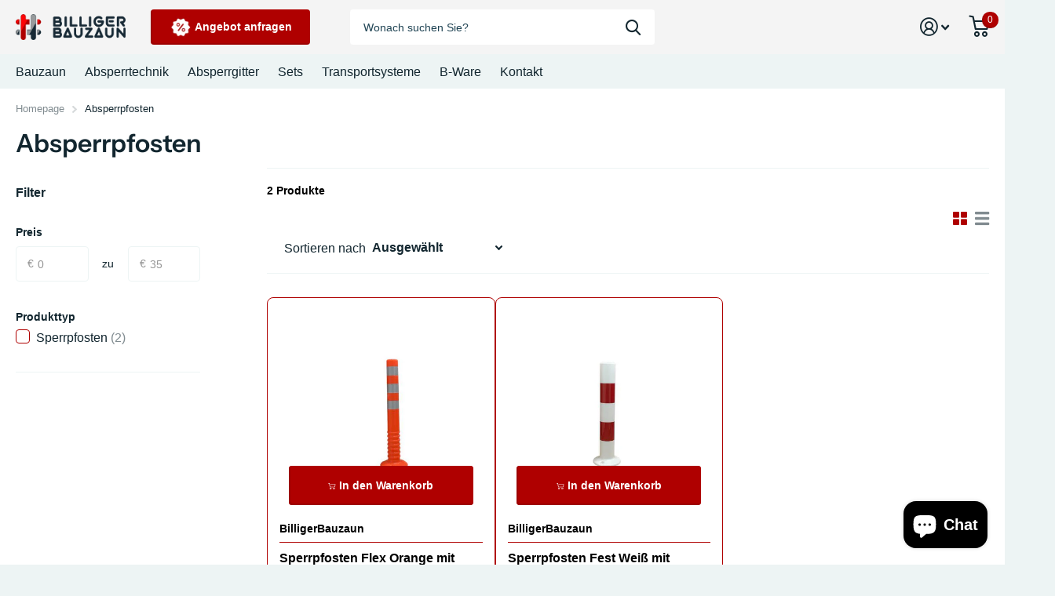

--- FILE ---
content_type: text/html; charset=utf-8
request_url: https://billigerbauzaun.de/collections/absperrpfosten
body_size: 39998
content:
<!doctype html>
<html
  lang="de"
  data-theme="xtra"
  dir="ltr"
  class="no-js  "
>
  <head>
    <!-- Google Tag Manager -->
    <script>
      (function (w, d, s, l, i) {
        w[l] = w[l] || [];
        w[l].push({ 'gtm.start': new Date().getTime(), event: 'gtm.js' });
        var f = d.getElementsByTagName(s)[0],
          j = d.createElement(s),
          dl = l != 'dataLayer' ? '&l=' + l : '';
        j.async = true;
        j.src = 'https://www.googletagmanager.com/gtm.js?id=' + i + dl;
        f.parentNode.insertBefore(j, f);
      })(window, document, 'script', 'dataLayer', 'GTM-NDX7C29L');
    </script>
    <!-- End Google Tag Manager -->
    
    <!-- Added by AVADA SEO Suite -->
    <script>
  const avadaLightJsExclude = ['cdn.nfcube.com', 'assets/ecom.js', 'variant-title-king', 'linked_options_variants', 'smile-loader.js', 'smart-product-filter-search', 'rivo-loyalty-referrals', 'avada-cookie-consent', 'consentmo-gdpr', 'quinn', 'pandectes'];
  const avadaLightJsInclude = ['https://www.googletagmanager.com/', 'https://connect.facebook.net/', 'https://business-api.tiktok.com/', 'https://static.klaviyo.com/'];
  window.AVADA_SPEED_BLACKLIST = avadaLightJsInclude.map(item => new RegExp(item, 'i'));
  window.AVADA_SPEED_WHITELIST = avadaLightJsExclude.map(item => new RegExp(item, 'i'));
</script>

<script>
  const isSpeedUpEnable = !1753947075246 || Date.now() < 1753947075246;
  if (isSpeedUpEnable) {
    const avadaSpeedUp=1;
    if(isSpeedUpEnable) {
  function _0x55aa(_0x575858,_0x2fd0be){const _0x30a92f=_0x1cb5();return _0x55aa=function(_0x4e8b41,_0xcd1690){_0x4e8b41=_0x4e8b41-(0xb5e+0xd*0x147+-0x1b1a);let _0x1c09f7=_0x30a92f[_0x4e8b41];return _0x1c09f7;},_0x55aa(_0x575858,_0x2fd0be);}(function(_0x4ad4dc,_0x42545f){const _0x5c7741=_0x55aa,_0x323f4d=_0x4ad4dc();while(!![]){try{const _0x588ea5=parseInt(_0x5c7741(0x10c))/(0xb6f+-0x1853+0xce5)*(-parseInt(_0x5c7741(0x157))/(-0x2363*0x1+0x1dd4+0x591*0x1))+-parseInt(_0x5c7741(0x171))/(0x269b+-0xeb+-0xf*0x283)*(parseInt(_0x5c7741(0x116))/(0x2e1+0x1*0x17b3+-0x110*0x19))+-parseInt(_0x5c7741(0x147))/(-0x1489+-0x312*0x6+0x26fa*0x1)+-parseInt(_0x5c7741(0xfa))/(-0x744+0x1*0xb5d+-0x413)*(-parseInt(_0x5c7741(0x102))/(-0x1e87+0x9e*-0x16+0x2c22))+parseInt(_0x5c7741(0x136))/(0x1e2d+0x1498+-0x1a3*0x1f)+parseInt(_0x5c7741(0x16e))/(0x460+0x1d96+0x3*-0xb4f)*(-parseInt(_0x5c7741(0xe3))/(-0x9ca+-0x1*-0x93f+0x1*0x95))+parseInt(_0x5c7741(0xf8))/(-0x1f73*0x1+0x6*-0x510+0x3dde);if(_0x588ea5===_0x42545f)break;else _0x323f4d['push'](_0x323f4d['shift']());}catch(_0x5d6d7e){_0x323f4d['push'](_0x323f4d['shift']());}}}(_0x1cb5,-0x193549+0x5dc3*-0x31+-0x2f963*-0x13),(function(){const _0x5cb2b4=_0x55aa,_0x23f9e9={'yXGBq':function(_0x237aef,_0x385938){return _0x237aef!==_0x385938;},'XduVF':function(_0x21018d,_0x56ff60){return _0x21018d===_0x56ff60;},'RChnz':_0x5cb2b4(0xf4)+_0x5cb2b4(0xe9)+_0x5cb2b4(0x14a),'TAsuR':function(_0xe21eca,_0x33e114){return _0xe21eca%_0x33e114;},'EvLYw':function(_0x1326ad,_0x261d04){return _0x1326ad!==_0x261d04;},'nnhAQ':_0x5cb2b4(0x107),'swpMF':_0x5cb2b4(0x16d),'plMMu':_0x5cb2b4(0xe8)+_0x5cb2b4(0x135),'PqBPA':function(_0x2ba85c,_0x35b541){return _0x2ba85c<_0x35b541;},'NKPCA':_0x5cb2b4(0xfc),'TINqh':function(_0x4116e3,_0x3ffd02,_0x2c8722){return _0x4116e3(_0x3ffd02,_0x2c8722);},'BAueN':_0x5cb2b4(0x120),'NgloT':_0x5cb2b4(0x14c),'ThSSU':function(_0xeb212a,_0x4341c1){return _0xeb212a+_0x4341c1;},'lDDHN':function(_0x4a1a48,_0x45ebfb){return _0x4a1a48 instanceof _0x45ebfb;},'toAYB':function(_0xcf0fa9,_0xf5fa6a){return _0xcf0fa9 instanceof _0xf5fa6a;},'VMiyW':function(_0x5300e4,_0x44e0f4){return _0x5300e4(_0x44e0f4);},'iyhbw':_0x5cb2b4(0x119),'zuWfR':function(_0x19c3e4,_0x4ee6e8){return _0x19c3e4<_0x4ee6e8;},'vEmrv':function(_0xd798cf,_0x5ea2dd){return _0xd798cf!==_0x5ea2dd;},'yxERj':function(_0x24b03b,_0x5aa292){return _0x24b03b||_0x5aa292;},'MZpwM':_0x5cb2b4(0x110)+_0x5cb2b4(0x109)+'pt','IeUHK':function(_0x5a4c7e,_0x2edf70){return _0x5a4c7e-_0x2edf70;},'Idvge':function(_0x3b526e,_0x36b469){return _0x3b526e<_0x36b469;},'qRwfm':_0x5cb2b4(0x16b)+_0x5cb2b4(0xf1),'CvXDN':function(_0x4b4208,_0x1db216){return _0x4b4208<_0x1db216;},'acPIM':function(_0x7d44b7,_0x3020d2){return _0x7d44b7(_0x3020d2);},'MyLMO':function(_0x22d4b2,_0xe7a6a0){return _0x22d4b2<_0xe7a6a0;},'boDyh':function(_0x176992,_0x346381,_0xab7fc){return _0x176992(_0x346381,_0xab7fc);},'ZANXD':_0x5cb2b4(0x10f)+_0x5cb2b4(0x12a)+_0x5cb2b4(0x142),'CXwRZ':_0x5cb2b4(0x123)+_0x5cb2b4(0x15f),'AuMHM':_0x5cb2b4(0x161),'KUuFZ':_0x5cb2b4(0xe6),'MSwtw':_0x5cb2b4(0x13a),'ERvPB':_0x5cb2b4(0x134),'ycTDj':_0x5cb2b4(0x15b),'Tvhir':_0x5cb2b4(0x154)},_0x469be1=_0x23f9e9[_0x5cb2b4(0x153)],_0x36fe07={'blacklist':window[_0x5cb2b4(0x11f)+_0x5cb2b4(0x115)+'T'],'whitelist':window[_0x5cb2b4(0x11f)+_0x5cb2b4(0x13e)+'T']},_0x26516a={'blacklisted':[]},_0x34e4a6=(_0x2be2f5,_0x25b3b2)=>{const _0x80dd2=_0x5cb2b4;if(_0x2be2f5&&(!_0x25b3b2||_0x23f9e9[_0x80dd2(0x13b)](_0x25b3b2,_0x469be1))&&(!_0x36fe07[_0x80dd2(0x170)]||_0x36fe07[_0x80dd2(0x170)][_0x80dd2(0x151)](_0xa5c7cf=>_0xa5c7cf[_0x80dd2(0x12b)](_0x2be2f5)))&&(!_0x36fe07[_0x80dd2(0x165)]||_0x36fe07[_0x80dd2(0x165)][_0x80dd2(0x156)](_0x4e2570=>!_0x4e2570[_0x80dd2(0x12b)](_0x2be2f5)))&&_0x23f9e9[_0x80dd2(0xf7)](avadaSpeedUp,0x5*0x256+-0x1*0x66c+-0x542+0.5)&&_0x2be2f5[_0x80dd2(0x137)](_0x23f9e9[_0x80dd2(0xe7)])){const _0x413c89=_0x2be2f5[_0x80dd2(0x16c)];return _0x23f9e9[_0x80dd2(0xf7)](_0x23f9e9[_0x80dd2(0x11e)](_0x413c89,-0x1deb*-0x1+0xf13+-0x2cfc),0x1176+-0x78b*0x5+0x1441);}return _0x2be2f5&&(!_0x25b3b2||_0x23f9e9[_0x80dd2(0xed)](_0x25b3b2,_0x469be1))&&(!_0x36fe07[_0x80dd2(0x170)]||_0x36fe07[_0x80dd2(0x170)][_0x80dd2(0x151)](_0x3d689d=>_0x3d689d[_0x80dd2(0x12b)](_0x2be2f5)))&&(!_0x36fe07[_0x80dd2(0x165)]||_0x36fe07[_0x80dd2(0x165)][_0x80dd2(0x156)](_0x26a7b3=>!_0x26a7b3[_0x80dd2(0x12b)](_0x2be2f5)));},_0x11462f=function(_0x42927f){const _0x346823=_0x5cb2b4,_0x5426ae=_0x42927f[_0x346823(0x159)+'te'](_0x23f9e9[_0x346823(0x14e)]);return _0x36fe07[_0x346823(0x170)]&&_0x36fe07[_0x346823(0x170)][_0x346823(0x156)](_0x107b0d=>!_0x107b0d[_0x346823(0x12b)](_0x5426ae))||_0x36fe07[_0x346823(0x165)]&&_0x36fe07[_0x346823(0x165)][_0x346823(0x151)](_0x1e7160=>_0x1e7160[_0x346823(0x12b)](_0x5426ae));},_0x39299f=new MutationObserver(_0x45c995=>{const _0x21802a=_0x5cb2b4,_0x3bc801={'mafxh':function(_0x6f9c57,_0x229989){const _0x9d39b1=_0x55aa;return _0x23f9e9[_0x9d39b1(0xf7)](_0x6f9c57,_0x229989);},'SrchE':_0x23f9e9[_0x21802a(0xe2)],'pvjbV':_0x23f9e9[_0x21802a(0xf6)]};for(let _0x333494=-0x7d7+-0x893+0x106a;_0x23f9e9[_0x21802a(0x158)](_0x333494,_0x45c995[_0x21802a(0x16c)]);_0x333494++){const {addedNodes:_0x1b685b}=_0x45c995[_0x333494];for(let _0x2f087=0x1f03+0x84b+0x1*-0x274e;_0x23f9e9[_0x21802a(0x158)](_0x2f087,_0x1b685b[_0x21802a(0x16c)]);_0x2f087++){const _0x4e5bac=_0x1b685b[_0x2f087];if(_0x23f9e9[_0x21802a(0xf7)](_0x4e5bac[_0x21802a(0x121)],-0x1f3a+-0x1*0x1b93+-0x3*-0x139a)&&_0x23f9e9[_0x21802a(0xf7)](_0x4e5bac[_0x21802a(0x152)],_0x23f9e9[_0x21802a(0xe0)])){const _0x5d9a67=_0x4e5bac[_0x21802a(0x107)],_0x3fb522=_0x4e5bac[_0x21802a(0x16d)];if(_0x23f9e9[_0x21802a(0x103)](_0x34e4a6,_0x5d9a67,_0x3fb522)){_0x26516a[_0x21802a(0x160)+'d'][_0x21802a(0x128)]([_0x4e5bac,_0x4e5bac[_0x21802a(0x16d)]]),_0x4e5bac[_0x21802a(0x16d)]=_0x469be1;const _0x1e52da=function(_0x2c95ff){const _0x359b13=_0x21802a;if(_0x3bc801[_0x359b13(0x118)](_0x4e5bac[_0x359b13(0x159)+'te'](_0x3bc801[_0x359b13(0x166)]),_0x469be1))_0x2c95ff[_0x359b13(0x112)+_0x359b13(0x150)]();_0x4e5bac[_0x359b13(0xec)+_0x359b13(0x130)](_0x3bc801[_0x359b13(0xe4)],_0x1e52da);};_0x4e5bac[_0x21802a(0x12d)+_0x21802a(0x163)](_0x23f9e9[_0x21802a(0xf6)],_0x1e52da),_0x4e5bac[_0x21802a(0x12c)+_0x21802a(0x131)]&&_0x4e5bac[_0x21802a(0x12c)+_0x21802a(0x131)][_0x21802a(0x11a)+'d'](_0x4e5bac);}}}}});_0x39299f[_0x5cb2b4(0x105)](document[_0x5cb2b4(0x10b)+_0x5cb2b4(0x16a)],{'childList':!![],'subtree':!![]});const _0x2910a9=/[|\\{}()\[\]^$+*?.]/g,_0xa9f173=function(..._0x1baa33){const _0x3053cc=_0x5cb2b4,_0x2e6f61={'mMWha':function(_0x158c76,_0x5c404b){const _0x25a05c=_0x55aa;return _0x23f9e9[_0x25a05c(0xf7)](_0x158c76,_0x5c404b);},'BXirI':_0x23f9e9[_0x3053cc(0x141)],'COGok':function(_0x421bf7,_0x55453a){const _0x4fd417=_0x3053cc;return _0x23f9e9[_0x4fd417(0x167)](_0x421bf7,_0x55453a);},'XLSAp':function(_0x193984,_0x35c446){const _0x5bbecf=_0x3053cc;return _0x23f9e9[_0x5bbecf(0xed)](_0x193984,_0x35c446);},'EygRw':function(_0xfbb69c,_0x21b15d){const _0xe5c840=_0x3053cc;return _0x23f9e9[_0xe5c840(0x104)](_0xfbb69c,_0x21b15d);},'xZuNx':_0x23f9e9[_0x3053cc(0x139)],'SBUaW':function(_0x5739bf,_0x2c2fab){const _0x42cbb1=_0x3053cc;return _0x23f9e9[_0x42cbb1(0x172)](_0x5739bf,_0x2c2fab);},'EAoTR':function(_0x123b29,_0x5b29bf){const _0x2828d2=_0x3053cc;return _0x23f9e9[_0x2828d2(0x11d)](_0x123b29,_0x5b29bf);},'cdYdq':_0x23f9e9[_0x3053cc(0x14e)],'WzJcf':_0x23f9e9[_0x3053cc(0xe2)],'nytPK':function(_0x53f733,_0x4ad021){const _0x4f0333=_0x3053cc;return _0x23f9e9[_0x4f0333(0x148)](_0x53f733,_0x4ad021);},'oUrHG':_0x23f9e9[_0x3053cc(0x14d)],'dnxjX':function(_0xed6b5f,_0x573f55){const _0x57aa03=_0x3053cc;return _0x23f9e9[_0x57aa03(0x15a)](_0xed6b5f,_0x573f55);}};_0x23f9e9[_0x3053cc(0x15d)](_0x1baa33[_0x3053cc(0x16c)],-0x1a3*-0x9+-0xf9*0xb+-0x407*0x1)?(_0x36fe07[_0x3053cc(0x170)]=[],_0x36fe07[_0x3053cc(0x165)]=[]):(_0x36fe07[_0x3053cc(0x170)]&&(_0x36fe07[_0x3053cc(0x170)]=_0x36fe07[_0x3053cc(0x170)][_0x3053cc(0x106)](_0xa8e001=>_0x1baa33[_0x3053cc(0x156)](_0x4a8a28=>{const _0x2e425b=_0x3053cc;if(_0x2e6f61[_0x2e425b(0x111)](typeof _0x4a8a28,_0x2e6f61[_0x2e425b(0x155)]))return!_0xa8e001[_0x2e425b(0x12b)](_0x4a8a28);else{if(_0x2e6f61[_0x2e425b(0xeb)](_0x4a8a28,RegExp))return _0x2e6f61[_0x2e425b(0x145)](_0xa8e001[_0x2e425b(0xdf)](),_0x4a8a28[_0x2e425b(0xdf)]());}}))),_0x36fe07[_0x3053cc(0x165)]&&(_0x36fe07[_0x3053cc(0x165)]=[..._0x36fe07[_0x3053cc(0x165)],..._0x1baa33[_0x3053cc(0xff)](_0x4e4c02=>{const _0x7c755c=_0x3053cc;if(_0x23f9e9[_0x7c755c(0xf7)](typeof _0x4e4c02,_0x23f9e9[_0x7c755c(0x141)])){const _0x932437=_0x4e4c02[_0x7c755c(0xea)](_0x2910a9,_0x23f9e9[_0x7c755c(0x16f)]),_0x34e686=_0x23f9e9[_0x7c755c(0xf0)](_0x23f9e9[_0x7c755c(0xf0)]('.*',_0x932437),'.*');if(_0x36fe07[_0x7c755c(0x165)][_0x7c755c(0x156)](_0x21ef9a=>_0x21ef9a[_0x7c755c(0xdf)]()!==_0x34e686[_0x7c755c(0xdf)]()))return new RegExp(_0x34e686);}else{if(_0x23f9e9[_0x7c755c(0x117)](_0x4e4c02,RegExp)){if(_0x36fe07[_0x7c755c(0x165)][_0x7c755c(0x156)](_0x5a3f09=>_0x5a3f09[_0x7c755c(0xdf)]()!==_0x4e4c02[_0x7c755c(0xdf)]()))return _0x4e4c02;}}return null;})[_0x3053cc(0x106)](Boolean)]));const _0x3eeb55=document[_0x3053cc(0x11b)+_0x3053cc(0x10e)](_0x23f9e9[_0x3053cc(0xf0)](_0x23f9e9[_0x3053cc(0xf0)](_0x23f9e9[_0x3053cc(0x122)],_0x469be1),'"]'));for(let _0xf831f7=-0x21aa+-0x1793+0x393d*0x1;_0x23f9e9[_0x3053cc(0x14b)](_0xf831f7,_0x3eeb55[_0x3053cc(0x16c)]);_0xf831f7++){const _0x5868cb=_0x3eeb55[_0xf831f7];_0x23f9e9[_0x3053cc(0x132)](_0x11462f,_0x5868cb)&&(_0x26516a[_0x3053cc(0x160)+'d'][_0x3053cc(0x128)]([_0x5868cb,_0x23f9e9[_0x3053cc(0x14d)]]),_0x5868cb[_0x3053cc(0x12c)+_0x3053cc(0x131)][_0x3053cc(0x11a)+'d'](_0x5868cb));}let _0xdf8cd0=-0x17da+0x2461+-0xc87*0x1;[..._0x26516a[_0x3053cc(0x160)+'d']][_0x3053cc(0x10d)](([_0x226aeb,_0x33eaa7],_0xe33bca)=>{const _0x2aa7bf=_0x3053cc;if(_0x2e6f61[_0x2aa7bf(0x143)](_0x11462f,_0x226aeb)){const _0x41da0d=document[_0x2aa7bf(0x11c)+_0x2aa7bf(0x131)](_0x2e6f61[_0x2aa7bf(0x127)]);for(let _0x6784c7=0xd7b+-0xaa5+-0x2d6;_0x2e6f61[_0x2aa7bf(0x164)](_0x6784c7,_0x226aeb[_0x2aa7bf(0xe5)][_0x2aa7bf(0x16c)]);_0x6784c7++){const _0x4ca758=_0x226aeb[_0x2aa7bf(0xe5)][_0x6784c7];_0x2e6f61[_0x2aa7bf(0x12f)](_0x4ca758[_0x2aa7bf(0x133)],_0x2e6f61[_0x2aa7bf(0x13f)])&&_0x2e6f61[_0x2aa7bf(0x145)](_0x4ca758[_0x2aa7bf(0x133)],_0x2e6f61[_0x2aa7bf(0x100)])&&_0x41da0d[_0x2aa7bf(0xe1)+'te'](_0x4ca758[_0x2aa7bf(0x133)],_0x226aeb[_0x2aa7bf(0xe5)][_0x6784c7][_0x2aa7bf(0x12e)]);}_0x41da0d[_0x2aa7bf(0xe1)+'te'](_0x2e6f61[_0x2aa7bf(0x13f)],_0x226aeb[_0x2aa7bf(0x107)]),_0x41da0d[_0x2aa7bf(0xe1)+'te'](_0x2e6f61[_0x2aa7bf(0x100)],_0x2e6f61[_0x2aa7bf(0x101)](_0x33eaa7,_0x2e6f61[_0x2aa7bf(0x126)])),document[_0x2aa7bf(0x113)][_0x2aa7bf(0x146)+'d'](_0x41da0d),_0x26516a[_0x2aa7bf(0x160)+'d'][_0x2aa7bf(0x162)](_0x2e6f61[_0x2aa7bf(0x13d)](_0xe33bca,_0xdf8cd0),-0x105d*0x2+0x1*-0xeaa+0x2f65),_0xdf8cd0++;}}),_0x36fe07[_0x3053cc(0x170)]&&_0x23f9e9[_0x3053cc(0xf3)](_0x36fe07[_0x3053cc(0x170)][_0x3053cc(0x16c)],0x10f2+-0x1a42+0x951)&&_0x39299f[_0x3053cc(0x15c)]();},_0x4c2397=document[_0x5cb2b4(0x11c)+_0x5cb2b4(0x131)],_0x573f89={'src':Object[_0x5cb2b4(0x14f)+_0x5cb2b4(0xfd)+_0x5cb2b4(0x144)](HTMLScriptElement[_0x5cb2b4(0xf9)],_0x23f9e9[_0x5cb2b4(0x14e)]),'type':Object[_0x5cb2b4(0x14f)+_0x5cb2b4(0xfd)+_0x5cb2b4(0x144)](HTMLScriptElement[_0x5cb2b4(0xf9)],_0x23f9e9[_0x5cb2b4(0xe2)])};document[_0x5cb2b4(0x11c)+_0x5cb2b4(0x131)]=function(..._0x4db605){const _0x1480b5=_0x5cb2b4,_0x3a6982={'KNNxG':function(_0x32fa39,_0x2a57e4,_0x3cc08f){const _0x5ead12=_0x55aa;return _0x23f9e9[_0x5ead12(0x169)](_0x32fa39,_0x2a57e4,_0x3cc08f);}};if(_0x23f9e9[_0x1480b5(0x13b)](_0x4db605[-0x4*-0x376+0x4*0x2f+-0xe94][_0x1480b5(0x140)+'e'](),_0x23f9e9[_0x1480b5(0x139)]))return _0x4c2397[_0x1480b5(0x114)](document)(..._0x4db605);const _0x2f091d=_0x4c2397[_0x1480b5(0x114)](document)(..._0x4db605);try{Object[_0x1480b5(0xf2)+_0x1480b5(0x149)](_0x2f091d,{'src':{..._0x573f89[_0x1480b5(0x107)],'set'(_0x3ae2bc){const _0x5d6fdc=_0x1480b5;_0x3a6982[_0x5d6fdc(0x129)](_0x34e4a6,_0x3ae2bc,_0x2f091d[_0x5d6fdc(0x16d)])&&_0x573f89[_0x5d6fdc(0x16d)][_0x5d6fdc(0x10a)][_0x5d6fdc(0x125)](this,_0x469be1),_0x573f89[_0x5d6fdc(0x107)][_0x5d6fdc(0x10a)][_0x5d6fdc(0x125)](this,_0x3ae2bc);}},'type':{..._0x573f89[_0x1480b5(0x16d)],'get'(){const _0x436e9e=_0x1480b5,_0x4b63b9=_0x573f89[_0x436e9e(0x16d)][_0x436e9e(0xfb)][_0x436e9e(0x125)](this);if(_0x23f9e9[_0x436e9e(0xf7)](_0x4b63b9,_0x469be1)||_0x23f9e9[_0x436e9e(0x103)](_0x34e4a6,this[_0x436e9e(0x107)],_0x4b63b9))return null;return _0x4b63b9;},'set'(_0x174ea3){const _0x1dff57=_0x1480b5,_0xa2fd13=_0x23f9e9[_0x1dff57(0x103)](_0x34e4a6,_0x2f091d[_0x1dff57(0x107)],_0x2f091d[_0x1dff57(0x16d)])?_0x469be1:_0x174ea3;_0x573f89[_0x1dff57(0x16d)][_0x1dff57(0x10a)][_0x1dff57(0x125)](this,_0xa2fd13);}}}),_0x2f091d[_0x1480b5(0xe1)+'te']=function(_0x5b0870,_0x8c60d5){const _0xab22d4=_0x1480b5;if(_0x23f9e9[_0xab22d4(0xf7)](_0x5b0870,_0x23f9e9[_0xab22d4(0xe2)])||_0x23f9e9[_0xab22d4(0xf7)](_0x5b0870,_0x23f9e9[_0xab22d4(0x14e)]))_0x2f091d[_0x5b0870]=_0x8c60d5;else HTMLScriptElement[_0xab22d4(0xf9)][_0xab22d4(0xe1)+'te'][_0xab22d4(0x125)](_0x2f091d,_0x5b0870,_0x8c60d5);};}catch(_0x5a9461){console[_0x1480b5(0x168)](_0x23f9e9[_0x1480b5(0xef)],_0x5a9461);}return _0x2f091d;};const _0x5883c5=[_0x23f9e9[_0x5cb2b4(0xfe)],_0x23f9e9[_0x5cb2b4(0x13c)],_0x23f9e9[_0x5cb2b4(0xf5)],_0x23f9e9[_0x5cb2b4(0x15e)],_0x23f9e9[_0x5cb2b4(0x138)],_0x23f9e9[_0x5cb2b4(0x124)]],_0x4ab8d2=_0x5883c5[_0x5cb2b4(0xff)](_0x439d08=>{return{'type':_0x439d08,'listener':()=>_0xa9f173(),'options':{'passive':!![]}};});_0x4ab8d2[_0x5cb2b4(0x10d)](_0x4d3535=>{const _0x3882ab=_0x5cb2b4;document[_0x3882ab(0x12d)+_0x3882ab(0x163)](_0x4d3535[_0x3882ab(0x16d)],_0x4d3535[_0x3882ab(0xee)],_0x4d3535[_0x3882ab(0x108)]);});}()));function _0x1cb5(){const _0x15f8e0=['ault','some','tagName','CXwRZ','wheel','BXirI','every','6lYvYYX','PqBPA','getAttribu','IeUHK','touchstart','disconnect','Idvge','ERvPB','/blocked','blackliste','keydown','splice','stener','SBUaW','whitelist','SrchE','toAYB','warn','boDyh','ement','script[typ','length','type','346347wGqEBH','NgloT','blacklist','33OVoYHk','zuWfR','toString','NKPCA','setAttribu','swpMF','230EEqEiq','pvjbV','attributes','mousemove','RChnz','beforescri','y.com/exte','replace','COGok','removeEven','EvLYw','listener','ZANXD','ThSSU','e="','defineProp','MyLMO','cdn.shopif','MSwtw','plMMu','XduVF','22621984JRJQxz','prototype','8818116NVbcZr','get','SCRIPT','ertyDescri','AuMHM','map','WzJcf','nytPK','7kiZatp','TINqh','VMiyW','observe','filter','src','options','n/javascri','set','documentEl','478083wuqgQV','forEach','torAll','Avada cann','applicatio','mMWha','preventDef','head','bind','D_BLACKLIS','75496skzGVx','lDDHN','mafxh','script','removeChil','querySelec','createElem','vEmrv','TAsuR','AVADA_SPEE','string','nodeType','qRwfm','javascript','Tvhir','call','oUrHG','xZuNx','push','KNNxG','ot lazy lo','test','parentElem','addEventLi','value','EAoTR','tListener','ent','acPIM','name','touchmove','ptexecute','6968312SmqlIb','includes','ycTDj','iyhbw','touchend','yXGBq','KUuFZ','dnxjX','D_WHITELIS','cdYdq','toLowerCas','BAueN','ad script','EygRw','ptor','XLSAp','appendChil','4975500NoPAFA','yxERj','erties','nsions','CvXDN','\$&','MZpwM','nnhAQ','getOwnProp'];_0x1cb5=function(){return _0x15f8e0;};return _0x1cb5();}
}
    class LightJsLoader{constructor(e){this.jQs=[],this.listener=this.handleListener.bind(this,e),this.scripts=["default","defer","async"].reduce(((e,t)=>({...e,[t]:[]})),{});const t=this;e.forEach((e=>window.addEventListener(e,t.listener,{passive:!0})))}handleListener(e){const t=this;return e.forEach((e=>window.removeEventListener(e,t.listener))),"complete"===document.readyState?this.handleDOM():document.addEventListener("readystatechange",(e=>{if("complete"===e.target.readyState)return setTimeout(t.handleDOM.bind(t),1)}))}async handleDOM(){this.suspendEvent(),this.suspendJQuery(),this.findScripts(),this.preloadScripts();for(const e of Object.keys(this.scripts))await this.replaceScripts(this.scripts[e]);for(const e of["DOMContentLoaded","readystatechange"])await this.requestRepaint(),document.dispatchEvent(new Event("lightJS-"+e));document.lightJSonreadystatechange&&document.lightJSonreadystatechange();for(const e of["DOMContentLoaded","load"])await this.requestRepaint(),window.dispatchEvent(new Event("lightJS-"+e));await this.requestRepaint(),window.lightJSonload&&window.lightJSonload(),await this.requestRepaint(),this.jQs.forEach((e=>e(window).trigger("lightJS-jquery-load"))),window.dispatchEvent(new Event("lightJS-pageshow")),await this.requestRepaint(),window.lightJSonpageshow&&window.lightJSonpageshow()}async requestRepaint(){return new Promise((e=>requestAnimationFrame(e)))}findScripts(){document.querySelectorAll("script[type=lightJs]").forEach((e=>{e.hasAttribute("src")?e.hasAttribute("async")&&e.async?this.scripts.async.push(e):e.hasAttribute("defer")&&e.defer?this.scripts.defer.push(e):this.scripts.default.push(e):this.scripts.default.push(e)}))}preloadScripts(){const e=this,t=Object.keys(this.scripts).reduce(((t,n)=>[...t,...e.scripts[n]]),[]),n=document.createDocumentFragment();t.forEach((e=>{const t=e.getAttribute("src");if(!t)return;const s=document.createElement("link");s.href=t,s.rel="preload",s.as="script",n.appendChild(s)})),document.head.appendChild(n)}async replaceScripts(e){let t;for(;t=e.shift();)await this.requestRepaint(),new Promise((e=>{const n=document.createElement("script");[...t.attributes].forEach((e=>{"type"!==e.nodeName&&n.setAttribute(e.nodeName,e.nodeValue)})),t.hasAttribute("src")?(n.addEventListener("load",e),n.addEventListener("error",e)):(n.text=t.text,e()),t.parentNode.replaceChild(n,t)}))}suspendEvent(){const e={};[{obj:document,name:"DOMContentLoaded"},{obj:window,name:"DOMContentLoaded"},{obj:window,name:"load"},{obj:window,name:"pageshow"},{obj:document,name:"readystatechange"}].map((t=>function(t,n){function s(n){return e[t].list.indexOf(n)>=0?"lightJS-"+n:n}e[t]||(e[t]={list:[n],add:t.addEventListener,remove:t.removeEventListener},t.addEventListener=(...n)=>{n[0]=s(n[0]),e[t].add.apply(t,n)},t.removeEventListener=(...n)=>{n[0]=s(n[0]),e[t].remove.apply(t,n)})}(t.obj,t.name))),[{obj:document,name:"onreadystatechange"},{obj:window,name:"onpageshow"}].map((e=>function(e,t){let n=e[t];Object.defineProperty(e,t,{get:()=>n||function(){},set:s=>{e["lightJS"+t]=n=s}})}(e.obj,e.name)))}suspendJQuery(){const e=this;let t=window.jQuery;Object.defineProperty(window,"jQuery",{get:()=>t,set(n){if(!n||!n.fn||!e.jQs.includes(n))return void(t=n);n.fn.ready=n.fn.init.prototype.ready=e=>{e.bind(document)(n)};const s=n.fn.on;n.fn.on=n.fn.init.prototype.on=function(...e){if(window!==this[0])return s.apply(this,e),this;const t=e=>e.split(" ").map((e=>"load"===e||0===e.indexOf("load.")?"lightJS-jquery-load":e)).join(" ");return"string"==typeof e[0]||e[0]instanceof String?(e[0]=t(e[0]),s.apply(this,e),this):("object"==typeof e[0]&&Object.keys(e[0]).forEach((n=>{delete Object.assign(e[0],{[t(n)]:e[0][n]})[n]})),s.apply(this,e),this)},e.jQs.push(n),t=n}})}}
new LightJsLoader(["keydown","mousemove","touchend","touchmove","touchstart","wheel"]);
  }
</script>

    <!-- /Added by AVADA SEO Suite -->

    <meta charset="utf-8">
    <meta http-equiv="x-ua-compatible" content="ie=edge">
    <title>
      Absperrpfosten » Flexibel, reflektierend &amp; sicher
       &ndash; BilligerBauzaun.
    </title><meta name="description" content="Absperrpfosten flexibel: Reflektierend, überfahrbar &amp; robust ✓ Ideal für Straße, Parkplatz &amp; Baustelle ➤ Jetzt ansehen!"><meta name="theme-color" content="">
    <meta name="MobileOptimized" content="320">
    <meta name="HandheldFriendly" content="true">
    <meta
      name="viewport"
      content="width=device-width, initial-scale=1, minimum-scale=1, maximum-scale=5, viewport-fit=cover, shrink-to-fit=no"
    >
    <meta name="msapplication-config" content="//billigerbauzaun.de/cdn/shop/t/10/assets/browserconfig.xml?v=52024572095365081671750859172">
    <link rel="canonical" href="https://billigerbauzaun.de/collections/absperrpfosten">
    <link rel="preconnect" href="https://cdn.shopify.com" crossorigin>
    <link rel="preconnect" href="https://fonts.shopifycdn.com" crossorigin><link rel="preload" as="style" href="//billigerbauzaun.de/cdn/shop/t/10/assets/screen.css?v=154743125696300690631750859172">
    <link rel="preload" as="style" href="//billigerbauzaun.de/cdn/shop/t/10/assets/screen-settings.css?v=142567898712332844661764684412">
    
    <link rel="preload" as="font" href="//billigerbauzaun.de/cdn/fonts/instrument_sans/instrumentsans_n6.27dc66245013a6f7f317d383a3cc9a0c347fb42d.woff2" type="font/woff2" crossorigin>
    
    <link rel="preload" as="font" href="//billigerbauzaun.de/cdn/shop/t/10/assets/icomoon.woff2?v=152209003285273544201750859172" crossorigin>
    <link media="screen" rel="stylesheet" href="//billigerbauzaun.de/cdn/shop/t/10/assets/screen.css?v=154743125696300690631750859172" id="core-css">
    
    <noscript><link rel="stylesheet" href="//billigerbauzaun.de/cdn/shop/t/10/assets/async-menu.css?v=117125534950302920721750859172"></noscript><link media="screen" rel="stylesheet" href="//billigerbauzaun.de/cdn/shop/t/10/assets/page-collection.css?v=48427156263108920901750859172" id="collection-css"><link media="screen" rel="stylesheet" href="//billigerbauzaun.de/cdn/shop/t/10/assets/screen-settings.css?v=142567898712332844661764684412" id="custom-css">
<link rel="icon" href="//billigerbauzaun.de/cdn/shop/files/BilligerBauzaun_logo.jpg?crop=center&height=32&v=1677315823&width=32" type="image/png">
      <link rel="mask-icon" href="safari-pinned-tab.svg" color="#333333">
      <link rel="apple-touch-icon" href="apple-touch-icon.png"><link rel="manifest" href="//billigerbauzaun.de/cdn/shop/t/10/assets/manifest.json?v=69675086569049310631750859172">
    <link rel="preconnect" href="//cdn.shopify.com">
    <script>
      document.documentElement.classList.remove('no-js');
      document.documentElement.classList.add('js');
    </script>
    <meta name="msapplication-config" content="//billigerbauzaun.de/cdn/shop/t/10/assets/browserconfig.xml?v=52024572095365081671750859172">
<meta property="og:title" content="Absperrpfosten">
<meta property="og:type" content="product.group">
<meta property="og:description" content="Absperrpfosten flexibel: Reflektierend, überfahrbar &amp; robust ✓ Ideal für Straße, Parkplatz &amp; Baustelle ➤ Jetzt ansehen!">
<meta property="og:site_name" content="BilligerBauzaun.">
<meta property="og:url" content="https://billigerbauzaun.de/collections/absperrpfosten">

<meta property="og:image" content="http://billigerbauzaun.de/cdn/shop/collections/Fester-Sperrpfosten-ENVIAR-U-12-C_4eaf57b1-a234-4764-8864-3f66ff6077ed.png?crop=center&height=500&v=1748889599&width=600">
<meta property="og:image:secure_url" content="https://billigerbauzaun.de/cdn/shop/collections/Fester-Sperrpfosten-ENVIAR-U-12-C_4eaf57b1-a234-4764-8864-3f66ff6077ed.png?crop=center&height=500&v=1748889599&width=600">
<meta name="twitter:title" content="Absperrpfosten">
<meta name="twitter:description" content="Absperrpfosten flexibel: Reflektierend, überfahrbar &amp; robust ✓ Ideal für Straße, Parkplatz &amp; Baustelle ➤ Jetzt ansehen!">
<meta name="twitter:site" content="BilligerBauzaun.">

<meta property="twitter:image" content="http://billigerbauzaun.de/cdn/shop/collections/Fester-Sperrpfosten-ENVIAR-U-12-C_4eaf57b1-a234-4764-8864-3f66ff6077ed.png?crop=center&height=500&v=1748889599&width=600">
<script type="application/ld+json">
  [{
      "@context": "http://schema.org/",
      "@type": "Organization",
      "url": "https://billigerbauzaun.de/collections/absperrpfosten",
      "name": "BilligerBauzaun.",
      "legalName": "BilligerBauzaun.",
      "description": "Absperrpfosten flexibel: Reflektierend, überfahrbar &amp; robust ✓ Ideal für Straße, Parkplatz &amp; Baustelle ➤ Jetzt ansehen!","contactPoint": {
        "@type": "ContactPoint",
        "contactType": "Customer service",
        "telephone": "01751151216"
      },
      "address": {
        "@type": "PostalAddress",
        "streetAddress": "Salzgitterstraße 13",
        "addressLocality": "Lengede",
        "postalCode": "38268",
        "addressCountry": "DEUTSCHLAND"
      }
    },
    {
      "@context": "http://schema.org",
      "@type": "WebSite",
      "url": "https://billigerbauzaun.de/collections/absperrpfosten",
      "name": "BilligerBauzaun.",
      "description": "Absperrpfosten flexibel: Reflektierend, überfahrbar &amp; robust ✓ Ideal für Straße, Parkplatz &amp; Baustelle ➤ Jetzt ansehen!",
      "author": [
        {
          "@type": "Organization",
          "url": "https://www.someoneyouknow.online",
          "name": "Someoneyouknow",
          "address": {
            "@type": "PostalAddress",
            "streetAddress": "Wilhelminaplein 25",
            "addressLocality": "Eindhoven",
            "addressRegion": "NB",
            "postalCode": "5611 HG",
            "addressCountry": "NL"
          }
        }
      ]
    }
  ]
</script>

    <script>window.performance && window.performance.mark && window.performance.mark('shopify.content_for_header.start');</script><meta name="google-site-verification" content="eCmTiGu3AjpeXs85MEWXW_pcW3D-MUJt7MNofulw3BA">
<meta id="shopify-digital-wallet" name="shopify-digital-wallet" content="/72308588836/digital_wallets/dialog">
<meta name="shopify-checkout-api-token" content="c097de58b3c8dc9a0232f66aab442fd6">
<meta id="in-context-paypal-metadata" data-shop-id="72308588836" data-venmo-supported="false" data-environment="production" data-locale="de_DE" data-paypal-v4="true" data-currency="EUR">
<link rel="alternate" type="application/atom+xml" title="Feed" href="/collections/absperrpfosten.atom" />
<link rel="alternate" hreflang="x-default" href="https://billigerbauzaun.de/collections/absperrpfosten">
<link rel="alternate" hreflang="de" href="https://billigerbauzaun.de/collections/absperrpfosten">
<link rel="alternate" hreflang="pl" href="https://billigerbauzaun.de/pl/collections/absperrpfosten">
<link rel="alternate" hreflang="pl-PL" href="https://billigerbauzaun.pl/collections/absperrpfosten">
<link rel="alternate" type="application/json+oembed" href="https://billigerbauzaun.de/collections/absperrpfosten.oembed">
<script async="async" src="/checkouts/internal/preloads.js?locale=de-DE"></script>
<script id="apple-pay-shop-capabilities" type="application/json">{"shopId":72308588836,"countryCode":"DE","currencyCode":"EUR","merchantCapabilities":["supports3DS"],"merchantId":"gid:\/\/shopify\/Shop\/72308588836","merchantName":"BilligerBauzaun.","requiredBillingContactFields":["postalAddress","email","phone"],"requiredShippingContactFields":["postalAddress","email","phone"],"shippingType":"shipping","supportedNetworks":["visa","maestro","masterCard","amex"],"total":{"type":"pending","label":"BilligerBauzaun.","amount":"1.00"},"shopifyPaymentsEnabled":true,"supportsSubscriptions":true}</script>
<script id="shopify-features" type="application/json">{"accessToken":"c097de58b3c8dc9a0232f66aab442fd6","betas":["rich-media-storefront-analytics"],"domain":"billigerbauzaun.de","predictiveSearch":true,"shopId":72308588836,"locale":"de"}</script>
<script>var Shopify = Shopify || {};
Shopify.shop = "qqqq69.myshopify.com";
Shopify.locale = "de";
Shopify.currency = {"active":"EUR","rate":"1.0"};
Shopify.country = "DE";
Shopify.theme = {"name":"GL | PDP Redesign | 10.06. | 14.06.","id":179471614285,"schema_name":"Xtra","schema_version":"2.0.3","theme_store_id":null,"role":"main"};
Shopify.theme.handle = "null";
Shopify.theme.style = {"id":null,"handle":null};
Shopify.cdnHost = "billigerbauzaun.de/cdn";
Shopify.routes = Shopify.routes || {};
Shopify.routes.root = "/";</script>
<script type="module">!function(o){(o.Shopify=o.Shopify||{}).modules=!0}(window);</script>
<script>!function(o){function n(){var o=[];function n(){o.push(Array.prototype.slice.apply(arguments))}return n.q=o,n}var t=o.Shopify=o.Shopify||{};t.loadFeatures=n(),t.autoloadFeatures=n()}(window);</script>
<script id="shop-js-analytics" type="application/json">{"pageType":"collection"}</script>
<script defer="defer" async type="module" src="//billigerbauzaun.de/cdn/shopifycloud/shop-js/modules/v2/client.init-shop-cart-sync_XknANqpX.de.esm.js"></script>
<script defer="defer" async type="module" src="//billigerbauzaun.de/cdn/shopifycloud/shop-js/modules/v2/chunk.common_DvdeXi9P.esm.js"></script>
<script type="module">
  await import("//billigerbauzaun.de/cdn/shopifycloud/shop-js/modules/v2/client.init-shop-cart-sync_XknANqpX.de.esm.js");
await import("//billigerbauzaun.de/cdn/shopifycloud/shop-js/modules/v2/chunk.common_DvdeXi9P.esm.js");

  window.Shopify.SignInWithShop?.initShopCartSync?.({"fedCMEnabled":true,"windoidEnabled":true});

</script>
<script>(function() {
  var isLoaded = false;
  function asyncLoad() {
    if (isLoaded) return;
    isLoaded = true;
    var urls = ["https:\/\/gdprcdn.b-cdn.net\/js\/gdpr_cookie_consent.min.js?shop=qqqq69.myshopify.com"];
    for (var i = 0; i < urls.length; i++) {
      var s = document.createElement('script');
      if ((!1753947075246 || Date.now() < 1753947075246) &&
      (!window.AVADA_SPEED_BLACKLIST || window.AVADA_SPEED_BLACKLIST.some(pattern => pattern.test(s))) &&
      (!window.AVADA_SPEED_WHITELIST || window.AVADA_SPEED_WHITELIST.every(pattern => !pattern.test(s)))) s.type = 'lightJs'; else s.type = 'text/javascript';
      s.async = true;
      s.src = urls[i];
      var x = document.getElementsByTagName('script')[0];
      x.parentNode.insertBefore(s, x);
    }
  };
  if(window.attachEvent) {
    window.attachEvent('onload', asyncLoad);
  } else {
    window.addEventListener('load', asyncLoad, false);
  }
})();</script>
<script id="__st">var __st={"a":72308588836,"offset":3600,"reqid":"57a2a60a-0eb5-4bf4-8549-82ad532de674-1768882173","pageurl":"billigerbauzaun.de\/collections\/absperrpfosten","u":"412361d99513","p":"collection","rtyp":"collection","rid":437195997476};</script>
<script>window.ShopifyPaypalV4VisibilityTracking = true;</script>
<script id="captcha-bootstrap">!function(){'use strict';const t='contact',e='account',n='new_comment',o=[[t,t],['blogs',n],['comments',n],[t,'customer']],c=[[e,'customer_login'],[e,'guest_login'],[e,'recover_customer_password'],[e,'create_customer']],r=t=>t.map((([t,e])=>`form[action*='/${t}']:not([data-nocaptcha='true']) input[name='form_type'][value='${e}']`)).join(','),a=t=>()=>t?[...document.querySelectorAll(t)].map((t=>t.form)):[];function s(){const t=[...o],e=r(t);return a(e)}const i='password',u='form_key',d=['recaptcha-v3-token','g-recaptcha-response','h-captcha-response',i],f=()=>{try{return window.sessionStorage}catch{return}},m='__shopify_v',_=t=>t.elements[u];function p(t,e,n=!1){try{const o=window.sessionStorage,c=JSON.parse(o.getItem(e)),{data:r}=function(t){const{data:e,action:n}=t;return t[m]||n?{data:e,action:n}:{data:t,action:n}}(c);for(const[e,n]of Object.entries(r))t.elements[e]&&(t.elements[e].value=n);n&&o.removeItem(e)}catch(o){console.error('form repopulation failed',{error:o})}}const l='form_type',E='cptcha';function T(t){t.dataset[E]=!0}const w=window,h=w.document,L='Shopify',v='ce_forms',y='captcha';let A=!1;((t,e)=>{const n=(g='f06e6c50-85a8-45c8-87d0-21a2b65856fe',I='https://cdn.shopify.com/shopifycloud/storefront-forms-hcaptcha/ce_storefront_forms_captcha_hcaptcha.v1.5.2.iife.js',D={infoText:'Durch hCaptcha geschützt',privacyText:'Datenschutz',termsText:'Allgemeine Geschäftsbedingungen'},(t,e,n)=>{const o=w[L][v],c=o.bindForm;if(c)return c(t,g,e,D).then(n);var r;o.q.push([[t,g,e,D],n]),r=I,A||(h.body.append(Object.assign(h.createElement('script'),{id:'captcha-provider',async:!0,src:r})),A=!0)});var g,I,D;w[L]=w[L]||{},w[L][v]=w[L][v]||{},w[L][v].q=[],w[L][y]=w[L][y]||{},w[L][y].protect=function(t,e){n(t,void 0,e),T(t)},Object.freeze(w[L][y]),function(t,e,n,w,h,L){const[v,y,A,g]=function(t,e,n){const i=e?o:[],u=t?c:[],d=[...i,...u],f=r(d),m=r(i),_=r(d.filter((([t,e])=>n.includes(e))));return[a(f),a(m),a(_),s()]}(w,h,L),I=t=>{const e=t.target;return e instanceof HTMLFormElement?e:e&&e.form},D=t=>v().includes(t);t.addEventListener('submit',(t=>{const e=I(t);if(!e)return;const n=D(e)&&!e.dataset.hcaptchaBound&&!e.dataset.recaptchaBound,o=_(e),c=g().includes(e)&&(!o||!o.value);(n||c)&&t.preventDefault(),c&&!n&&(function(t){try{if(!f())return;!function(t){const e=f();if(!e)return;const n=_(t);if(!n)return;const o=n.value;o&&e.removeItem(o)}(t);const e=Array.from(Array(32),(()=>Math.random().toString(36)[2])).join('');!function(t,e){_(t)||t.append(Object.assign(document.createElement('input'),{type:'hidden',name:u})),t.elements[u].value=e}(t,e),function(t,e){const n=f();if(!n)return;const o=[...t.querySelectorAll(`input[type='${i}']`)].map((({name:t})=>t)),c=[...d,...o],r={};for(const[a,s]of new FormData(t).entries())c.includes(a)||(r[a]=s);n.setItem(e,JSON.stringify({[m]:1,action:t.action,data:r}))}(t,e)}catch(e){console.error('failed to persist form',e)}}(e),e.submit())}));const S=(t,e)=>{t&&!t.dataset[E]&&(n(t,e.some((e=>e===t))),T(t))};for(const o of['focusin','change'])t.addEventListener(o,(t=>{const e=I(t);D(e)&&S(e,y())}));const B=e.get('form_key'),M=e.get(l),P=B&&M;t.addEventListener('DOMContentLoaded',(()=>{const t=y();if(P)for(const e of t)e.elements[l].value===M&&p(e,B);[...new Set([...A(),...v().filter((t=>'true'===t.dataset.shopifyCaptcha))])].forEach((e=>S(e,t)))}))}(h,new URLSearchParams(w.location.search),n,t,e,['guest_login'])})(!0,!0)}();</script>
<script integrity="sha256-4kQ18oKyAcykRKYeNunJcIwy7WH5gtpwJnB7kiuLZ1E=" data-source-attribution="shopify.loadfeatures" defer="defer" src="//billigerbauzaun.de/cdn/shopifycloud/storefront/assets/storefront/load_feature-a0a9edcb.js" crossorigin="anonymous"></script>
<script data-source-attribution="shopify.dynamic_checkout.dynamic.init">var Shopify=Shopify||{};Shopify.PaymentButton=Shopify.PaymentButton||{isStorefrontPortableWallets:!0,init:function(){window.Shopify.PaymentButton.init=function(){};var t=document.createElement("script");t.src="https://billigerbauzaun.de/cdn/shopifycloud/portable-wallets/latest/portable-wallets.de.js",t.type="module",document.head.appendChild(t)}};
</script>
<script data-source-attribution="shopify.dynamic_checkout.buyer_consent">
  function portableWalletsHideBuyerConsent(e){var t=document.getElementById("shopify-buyer-consent"),n=document.getElementById("shopify-subscription-policy-button");t&&n&&(t.classList.add("hidden"),t.setAttribute("aria-hidden","true"),n.removeEventListener("click",e))}function portableWalletsShowBuyerConsent(e){var t=document.getElementById("shopify-buyer-consent"),n=document.getElementById("shopify-subscription-policy-button");t&&n&&(t.classList.remove("hidden"),t.removeAttribute("aria-hidden"),n.addEventListener("click",e))}window.Shopify?.PaymentButton&&(window.Shopify.PaymentButton.hideBuyerConsent=portableWalletsHideBuyerConsent,window.Shopify.PaymentButton.showBuyerConsent=portableWalletsShowBuyerConsent);
</script>
<script data-source-attribution="shopify.dynamic_checkout.cart.bootstrap">document.addEventListener("DOMContentLoaded",(function(){function t(){return document.querySelector("shopify-accelerated-checkout-cart, shopify-accelerated-checkout")}if(t())Shopify.PaymentButton.init();else{new MutationObserver((function(e,n){t()&&(Shopify.PaymentButton.init(),n.disconnect())})).observe(document.body,{childList:!0,subtree:!0})}}));
</script>
<script id='scb4127' type='text/javascript' async='' src='https://billigerbauzaun.de/cdn/shopifycloud/privacy-banner/storefront-banner.js'></script><link id="shopify-accelerated-checkout-styles" rel="stylesheet" media="screen" href="https://billigerbauzaun.de/cdn/shopifycloud/portable-wallets/latest/accelerated-checkout-backwards-compat.css" crossorigin="anonymous">
<style id="shopify-accelerated-checkout-cart">
        #shopify-buyer-consent {
  margin-top: 1em;
  display: inline-block;
  width: 100%;
}

#shopify-buyer-consent.hidden {
  display: none;
}

#shopify-subscription-policy-button {
  background: none;
  border: none;
  padding: 0;
  text-decoration: underline;
  font-size: inherit;
  cursor: pointer;
}

#shopify-subscription-policy-button::before {
  box-shadow: none;
}

      </style>

<script>window.performance && window.performance.mark && window.performance.mark('shopify.content_for_header.end');</script>
    

    

    <link rel="preload" as="style" href="//billigerbauzaun.de/cdn/shop/t/10/assets/custom.css?v=164990276570817799291766067346">
    <link rel="stylesheet" href="//billigerbauzaun.de/cdn/shop/t/10/assets/custom.css?v=164990276570817799291766067346" id="custom-css">

    <script type="text/javascript">
      (function (c, l, a, r, i, t, y) {
        c[a] =
          c[a] ||
          function () {
            (c[a].q = c[a].q || []).push(arguments);
          };
        t = l.createElement(r);
        t.async = 1;
        t.src = 'https://www.clarity.ms/tag/' + i;
        y = l.getElementsByTagName(r)[0];
        y.parentNode.insertBefore(t, y);
      })(window, document, 'clarity', 'script', 'sq04z59q21');
    </script>

    <script src="https://assets.prd.heyflow.com/builder/widget/latest/webview.js"></script>
  <!-- BEGIN app block: shopify://apps/avada-seo-suite/blocks/avada-seo/15507c6e-1aa3-45d3-b698-7e175e033440 --><script>
  window.AVADA_SEO_ENABLED = true;
</script><!-- BEGIN app snippet: avada-broken-link-manager --><!-- END app snippet --><!-- BEGIN app snippet: avada-seo-site --><meta name="google-site-verification" content="eCmTiGu3AjpeXs85MEWXW_pcW3D-MUJt7MNofulw3BA" /><meta name="" content="" /><meta name="" content="" /><meta name="" content="" /><meta name="" content="" /><!-- END app snippet --><!-- BEGIN app snippet: avada-robot-onpage --><!-- Avada SEO Robot Onpage -->












<!-- END app snippet --><!-- BEGIN app snippet: avada-frequently-asked-questions -->







<!-- END app snippet --><!-- BEGIN app snippet: avada-custom-css --> <!-- BEGIN Avada SEO custom CSS END -->


<!-- END Avada SEO custom CSS END -->
<!-- END app snippet --><!-- BEGIN app snippet: avada-seo-preload --><script>
  const ignore = ["\/cart","\/account"];
  window.FPConfig = {
      delay: 0,
      ignoreKeywords: ignore || ['/cart', '/account/login', '/account/logout', '/account'],
      maxRPS: 3,
      hoverDelay: 50
  };
</script>


  <script type="lightJs" src="https://cdn.shopify.com/extensions/019bd69f-acd5-7f0b-a4be-3e159fb266d7/avada-seo-suite-222/assets/flying-pages.js" defer="defer"></script>

<!-- END app snippet --><!-- BEGIN app snippet: avada-loading --><style>
  @keyframes avada-rotate {
    0% { transform: rotate(0); }
    100% { transform: rotate(360deg); }
  }

  @keyframes avada-fade-out {
    0% { opacity: 1; visibility: visible; }
    100% { opacity: 0; visibility: hidden; }
  }

  .Avada-LoadingScreen {
    display: none;
    width: 100%;
    height: 100vh;
    top: 0;
    position: fixed;
    z-index: 9999;
    display: flex;
    align-items: center;
    justify-content: center;
  
    background-color: #F2F2F2;
  
  }

  .Avada-LoadingScreen svg {
    animation: avada-rotate 1s linear infinite;
    width: 75px;
    height: 75px;
  }
</style>
<script>
  const themeId = Shopify.theme.id;
  const loadingSettingsValue = {"enabled":true,"loadingColor":"#333333","bgColor":"#F2F2F2","waitTime":0,"durationTime":2,"loadingType":"circle","bgType":"color","sizeLoading":"75","displayShow":"first","bgImage":"","themeIds":[179471614285]};
  const loadingType = loadingSettingsValue?.loadingType;
  function renderLoading() {
    new MutationObserver((mutations, observer) => {
      if (document.body) {
        observer.disconnect();
        const loadingDiv = document.createElement('div');
        loadingDiv.className = 'Avada-LoadingScreen';
        if(loadingType === 'custom_logo' || loadingType === 'favicon_logo') {
          const srcLoadingImage = loadingSettingsValue?.customLogoThemeIds[themeId] || '';
          if(srcLoadingImage) {
            loadingDiv.innerHTML = `
            <img alt="Avada logo"  height="600px" loading="eager" fetchpriority="high"
              src="${srcLoadingImage}&width=600"
              width="600px" />
              `
          }
        }
        if(loadingType === 'circle') {
          loadingDiv.innerHTML = `
        <svg viewBox="0 0 40 40" fill="none" xmlns="http://www.w3.org/2000/svg">
          <path d="M20 3.75C11.0254 3.75 3.75 11.0254 3.75 20C3.75 21.0355 2.91053 21.875 1.875 21.875C0.839475 21.875 0 21.0355 0 20C0 8.9543 8.9543 0 20 0C31.0457 0 40 8.9543 40 20C40 31.0457 31.0457 40 20 40C18.9645 40 18.125 39.1605 18.125 38.125C18.125 37.0895 18.9645 36.25 20 36.25C28.9748 36.25 36.25 28.9748 36.25 20C36.25 11.0254 28.9748 3.75 20 3.75Z" fill="#333333"/>
        </svg>
      `;
        }

        document.body.insertBefore(loadingDiv, document.body.firstChild || null);
        const e = '2';
        const t = 'first';
        const o = 'first' === t;
        const a = sessionStorage.getItem('isShowLoadingAvada');
        const n = document.querySelector('.Avada-LoadingScreen');
        if (a && o) return (n.style.display = 'none');
        n.style.display = 'flex';
        const i = document.body;
        i.style.overflow = 'hidden';
        const l = () => {
          i.style.overflow = 'auto';
          n.style.animation = 'avada-fade-out 1s ease-out forwards';
          setTimeout(() => {
            n.style.display = 'none';
          }, 1000);
        };
        if ((o && !a && sessionStorage.setItem('isShowLoadingAvada', true), 'duration_auto' === e)) {
          window.onload = function() {
            l();
          };
          return;
        }
        setTimeout(() => {
          l();
        }, 1000 * e);
      }
    }).observe(document.documentElement, { childList: true, subtree: true });
  };
  function isNullish(value) {
    return value === null || value === undefined;
  }
  const themeIds = '179471614285';
  const themeIdsArray = themeIds ? themeIds.split(',') : [];

  if(!isNullish(themeIds) && themeIdsArray.includes(themeId.toString()) && loadingSettingsValue?.enabled) {
    renderLoading();
  }

  if(isNullish(loadingSettingsValue?.themeIds) && loadingSettingsValue?.enabled) {
    renderLoading();
  }
</script>
<!-- END app snippet --><!-- BEGIN app snippet: avada-seo-social-post --><!-- END app snippet -->
<!-- END app block --><!-- BEGIN app block: shopify://apps/simprosys-google-shopping-feed/blocks/core_settings_block/1f0b859e-9fa6-4007-97e8-4513aff5ff3b --><!-- BEGIN: GSF App Core Tags & Scripts by Simprosys Google Shopping Feed -->









<!-- END: GSF App Core Tags & Scripts by Simprosys Google Shopping Feed -->
<!-- END app block --><!-- BEGIN app block: shopify://apps/frequently-bought/blocks/app-embed-block/b1a8cbea-c844-4842-9529-7c62dbab1b1f --><script>
    window.codeblackbelt = window.codeblackbelt || {};
    window.codeblackbelt.shop = window.codeblackbelt.shop || 'qqqq69.myshopify.com';
    </script><script src="//cdn.codeblackbelt.com/widgets/frequently-bought-together/bootstrap.min.js?version=2026012005+0100" async></script>
 <!-- END app block --><!-- BEGIN app block: shopify://apps/hoppy-free-shipping/blocks/shipping_bar/66159626-1fb8-4d18-901f-af7b6a63adaa -->
<link href="//cdn.shopify.com/extensions/019bca9c-901f-7e18-a530-b5f11781fb4a/hoppy-free-shipping-164/assets/swiper.css" rel="stylesheet" type="text/css" media="all" />
<link href="https://cdn.shopify.com/extensions/019bca9c-901f-7e18-a530-b5f11781fb4a/hoppy-free-shipping-164/assets/swiper.js" as="script" rel="preload">
<link href="https://cdn.shopify.com/extensions/019bca9c-901f-7e18-a530-b5f11781fb4a/hoppy-free-shipping-164/assets/script.js" as="script" rel="preload">



<script async>window.hoppy_free_shipping = { shipping: [{"scheduled":{"start":null,"end":null},"upsell":{"upsell_prod":[],"upsell_type":"no_upsell"},"_id":"686d19749e5702fc000e0443","shop":"qqqq69.myshopify.com","user":"service@billigerbauzaun.de","design":{"template":"Black and yellow","position":"top","sticky":false,"close_icon_color":"#202223","color":"#000000","angle":47,"initial_color":"#DDDDDD","final_color":"#FFFFFF","border_radius":10,"background_pattern":"none","background":"single","border_size":0,"border_color":"#FFFFFF","spacing_inside_top":10,"spacing_inside_bottom":10,"spacing_outside_top":0,"spacing_outside_bottom":0,"progress_bar_bg_color":"#FFFFFF","progress_bar_color":"#C11A00","progress_bar_corner_radius":4,"message_size":16,"price_text_size":16,"price_text_color":"#ffffff","show_progress_bar":true,"price_text_animation":"none","message_color":"#ffffff","bar_type":"tooltip_tracker","bar_width":90,"bar_height":8,"bar_space_above":10,"bar_space_below":20,"button_color":"#000000","button_text_size":16,"button_text_color":"#FFFFFF","button_corner_radius":10,"neon_animation_color":"#9d4edd","count_up_speed":1,"button_style":"round","button_font_weight":["bold"],"button_font_style":"normal","button_animation":"none","button_hover":"none","font":"custom","icon":"","iconSource":"","icon_position":"before","fireworks":"none","custom_css":"\n.futureblink-free-shipping { \n\n}\n\n.futureblink-free-shipping .futureblink-message {\n\n}\n\n.futureblink-free-shipping .futureblink-icon {\n\n}\n\n.futureblink-free-shipping .futureblink-cta-button {\n\n}\n\n.futureblink-free-shipping .futureblink-price-text {\nfont-weight: bold;\n}\n","custom_css_applied":true,"icon_size":32,"icon_color":"#000000","_id":"686d19749e5702fc000e0444"},"placement":{"pages_type":"custom","customer_display":"all","specific_tag_for_display":"","specific_amt_for_display":"","customer_hide":"none","specific_tag_for_hide":"","specific_amt_for_hide":"","exclude_products":"false","excluded_products":[],"pages":[],"allowed_all_location":true,"delay":0,"locations":[],"_id":"686d19749e5702fc000e0445"},"published":true,"name":"Order value booster","type":"cart_page","visibility":"desktop_mobile","visitors":[],"utmCode":"","orientation":"horizontal","translations":[],"content":{"specific_market_goals":[],"goals":[{"goal":1500,"progress_message":"Ihnen fehlen {order-value-progress} , um kostenlosen Versand zu erhalten!","reward_type":"free_shipping","reward_value":"","_id":"686d19749e5702fc000e0447"}],"currency":"EUR","currencySymbol":"€","cta_open_new_tab":true,"show_currency_symbol":true,"currency_symbol_position":"after","message":"Kostenloser Versand für Bestellungen über  {order-value}","close_icon":false,"goal_reached_message":"Herzlichen Glückwunsch! Sie haben kostenlosen Versand erhalten!","button_text":"Shop Now","cta":"none","cta_link":"https:\/\/www.shopify.com","goal_type":"cart_total_amount","multiple_market":false,"_id":"686d19749e5702fc000e0446","excluded_from_goals":[]},"id":"d71db7db-d214-4c3e-976e-231441958747","__v":0,"discountId":"gid:\/\/shopify\/DiscountAutomaticNode\/1755184726349"}] };</script>



<script defer>
  // ===============================
  //  Currency Handling
  // ===============================
  function getStoredRates() {
    const storedRates = sessionStorage.getItem("currencyRates");
    return storedRates ? JSON.parse(storedRates) : null;
  }

  function storeRates(rates) {
    sessionStorage.setItem("currencyRates", JSON.stringify(rates));
  }

  const cachedRates = getStoredRates();

  if (cachedRates) {
    window.futureBlink_currencyRates = cachedRates;
  } else {
    fetch(window.Shopify.routes.root + "services/javascripts/currencies.js")
      .then(response => {
        if (!response.ok) throw new Error("Failed to load currency data");
        return response.text();
      })
      .then(scriptContent => {
        const scriptFunction = new Function(scriptContent + "; return Currency.rates;");
        window.futureBlink_currencyRates = scriptFunction();
        storeRates(window.futureBlink_currencyRates);
      })
      .catch(error => console.error("Error loading currency rates:", error));
  }

  window.futureBlink_storeCurrency = "EUR";
  window.futureBlink_country = "DE";
  window.futureBlink_primaryCurrency = "EUR";
  window.futureBlink_money_format = "€{{amount_with_comma_separator}}";
</script>

<script defer>
  // ===============================
  //  Cart info
  // ===============================
  window.futureBlink_cart = {"note":null,"attributes":{},"original_total_price":0,"total_price":0,"total_discount":0,"total_weight":0.0,"item_count":0,"items":[],"requires_shipping":false,"currency":"EUR","items_subtotal_price":0,"cart_level_discount_applications":[],"checkout_charge_amount":0};

  //  Collections attached to this product
  window.futureblink_free_shipping_products = {
    collections: null,
  };

  //  Shop language
  window.futureblink_free_shipping_shopLanguage = "de";

  window.futureblink_free_shipping_collection = {
   id: "437195997476"
  };

  window.futureblink_free_shipping_upsellProd = null;
  //  Product details
  window.futureblink_free_shipping_productDetails = {
    id:"",
    price: null,
    currency: "EUR",
    handle:"",
    id:"",
    tags:null,
    variants: [
      
    ]
  };

  //  Customer info (if logged in)
  
    window.futureblink_free_shipping_customerInfo = null;
  

  // ===============================
  // Product Recommendations (via JSON API)
  // ===============================
  window.hoppy_free_shipping_productRecommendations = {
    product_page:[],
    cart_page:[]
  }
</script>

<script src="https://cdn.shopify.com/extensions/019bca9c-901f-7e18-a530-b5f11781fb4a/hoppy-free-shipping-164/assets/currencies.js" defer></script>
<script src="https://cdn.shopify.com/extensions/019bca9c-901f-7e18-a530-b5f11781fb4a/hoppy-free-shipping-164/assets/countriesWithCurrencycodes.js" defer></script>
<script src="https://cdn.shopify.com/extensions/019bca9c-901f-7e18-a530-b5f11781fb4a/hoppy-free-shipping-164/assets/tracker.js" defer></script>

<script src="https://cdn.shopify.com/extensions/019bca9c-901f-7e18-a530-b5f11781fb4a/hoppy-free-shipping-164/assets/swiper.js" defer></script>
<script src="https://cdn.shopify.com/extensions/019bca9c-901f-7e18-a530-b5f11781fb4a/hoppy-free-shipping-164/assets/script.js" defer></script>


<!-- END app block --><!-- BEGIN app block: shopify://apps/dr-cart-shipping-rates/blocks/instant-load/6fdcf202-26c0-4288-be36-8b389f5d262c --><!-- For self-installation -->
<script>(() => {const installerKey = 'docapp-shipping-auto-install'; const urlParams = new URLSearchParams(window.location.search); if (urlParams.get(installerKey)) {window.sessionStorage.setItem(installerKey, JSON.stringify({integrationId: urlParams.get('docapp-integration-id'), divClass: urlParams.get('docapp-install-class'), check: urlParams.get('docapp-check')}));}})();</script>
<script>(() => {const previewKey = 'docapp-shipping-test'; const urlParams = new URLSearchParams(window.location.search); if (urlParams.get(previewKey)) {window.sessionStorage.setItem(previewKey, JSON.stringify({active: true, integrationId: urlParams.get('docapp-shipping-inst-test')}));}})();</script>
<script>window.cartShippingCalculatorProAppBlock = true;</script>

<!-- App speed-up -->
<script id="docapp-shipping-speedup">
    (() => { if (window.cartShippingCalculatorProAppLoaded) return; let script = document.createElement('script'); script.src = "https://d1an1e2qw504lz.cloudfront.net/shop/js/cart-shipping-calculator-pro.min.js?shop=qqqq69.myshopify.com"; document.getElementById('docapp-shipping-speedup').after(script); })();
</script>


<!-- END app block --><!-- BEGIN app block: shopify://apps/dr-volume-discounts/blocks/instant-load/253aa77a-a419-4c90-a20b-e9283efcd331 --><!-- Code that helps with self-installation -->
<script>(() => {const installerKey = 'docapp-volume-auto-install'; const urlParams = new URLSearchParams(window.location.search); if (urlParams.get(installerKey)) {window.sessionStorage.setItem(installerKey, JSON.stringify({integrationId: urlParams.get('docapp-integration-id'), divClass: urlParams.get('docapp-install-class'), check: urlParams.get('docapp-check')}));}})();</script>
<script>(() => {const previewKey = 'docapp-volume-test'; const urlParams = new URLSearchParams(window.location.search); if (urlParams.get(previewKey)) {window.sessionStorage.setItem(previewKey, JSON.stringify({active: true, integrationId: urlParams.get('docapp-volume-inst-test')}));}})();</script>
<script>window.shopdocsVolumeDiscountsAppBlock = true;</script>

<!-- App speed-up -->
<script id="docapp-volume-speedup">
    (() => { if (window.shopdocsVolumeDiscountsAppLoaded) return; let script = document.createElement('script'); script.src = "https://d2e5xyzdl0rkli.cloudfront.net/shop/js/shopdocs-volume-discounts.min.js?shop=qqqq69.myshopify.com"; document.getElementById('docapp-volume-speedup').after(script); })();
</script>


<!-- END app block --><!-- BEGIN app block: shopify://apps/avada-seo-suite/blocks/avada-site-verification/15507c6e-1aa3-45d3-b698-7e175e033440 -->





<script>
  window.AVADA_SITE_VERTIFICATION_ENABLED = true;
</script>


<!-- END app block --><script src="https://cdn.shopify.com/extensions/e4b3a77b-20c9-4161-b1bb-deb87046128d/inbox-1253/assets/inbox-chat-loader.js" type="text/javascript" defer="defer"></script>
<link href="https://cdn.shopify.com/extensions/019bca9c-901f-7e18-a530-b5f11781fb4a/hoppy-free-shipping-164/assets/styles.css" rel="stylesheet" type="text/css" media="all">
<link href="https://monorail-edge.shopifysvc.com" rel="dns-prefetch">
<script>(function(){if ("sendBeacon" in navigator && "performance" in window) {try {var session_token_from_headers = performance.getEntriesByType('navigation')[0].serverTiming.find(x => x.name == '_s').description;} catch {var session_token_from_headers = undefined;}var session_cookie_matches = document.cookie.match(/_shopify_s=([^;]*)/);var session_token_from_cookie = session_cookie_matches && session_cookie_matches.length === 2 ? session_cookie_matches[1] : "";var session_token = session_token_from_headers || session_token_from_cookie || "";function handle_abandonment_event(e) {var entries = performance.getEntries().filter(function(entry) {return /monorail-edge.shopifysvc.com/.test(entry.name);});if (!window.abandonment_tracked && entries.length === 0) {window.abandonment_tracked = true;var currentMs = Date.now();var navigation_start = performance.timing.navigationStart;var payload = {shop_id: 72308588836,url: window.location.href,navigation_start,duration: currentMs - navigation_start,session_token,page_type: "collection"};window.navigator.sendBeacon("https://monorail-edge.shopifysvc.com/v1/produce", JSON.stringify({schema_id: "online_store_buyer_site_abandonment/1.1",payload: payload,metadata: {event_created_at_ms: currentMs,event_sent_at_ms: currentMs}}));}}window.addEventListener('pagehide', handle_abandonment_event);}}());</script>
<script id="web-pixels-manager-setup">(function e(e,d,r,n,o){if(void 0===o&&(o={}),!Boolean(null===(a=null===(i=window.Shopify)||void 0===i?void 0:i.analytics)||void 0===a?void 0:a.replayQueue)){var i,a;window.Shopify=window.Shopify||{};var t=window.Shopify;t.analytics=t.analytics||{};var s=t.analytics;s.replayQueue=[],s.publish=function(e,d,r){return s.replayQueue.push([e,d,r]),!0};try{self.performance.mark("wpm:start")}catch(e){}var l=function(){var e={modern:/Edge?\/(1{2}[4-9]|1[2-9]\d|[2-9]\d{2}|\d{4,})\.\d+(\.\d+|)|Firefox\/(1{2}[4-9]|1[2-9]\d|[2-9]\d{2}|\d{4,})\.\d+(\.\d+|)|Chrom(ium|e)\/(9{2}|\d{3,})\.\d+(\.\d+|)|(Maci|X1{2}).+ Version\/(15\.\d+|(1[6-9]|[2-9]\d|\d{3,})\.\d+)([,.]\d+|)( \(\w+\)|)( Mobile\/\w+|) Safari\/|Chrome.+OPR\/(9{2}|\d{3,})\.\d+\.\d+|(CPU[ +]OS|iPhone[ +]OS|CPU[ +]iPhone|CPU IPhone OS|CPU iPad OS)[ +]+(15[._]\d+|(1[6-9]|[2-9]\d|\d{3,})[._]\d+)([._]\d+|)|Android:?[ /-](13[3-9]|1[4-9]\d|[2-9]\d{2}|\d{4,})(\.\d+|)(\.\d+|)|Android.+Firefox\/(13[5-9]|1[4-9]\d|[2-9]\d{2}|\d{4,})\.\d+(\.\d+|)|Android.+Chrom(ium|e)\/(13[3-9]|1[4-9]\d|[2-9]\d{2}|\d{4,})\.\d+(\.\d+|)|SamsungBrowser\/([2-9]\d|\d{3,})\.\d+/,legacy:/Edge?\/(1[6-9]|[2-9]\d|\d{3,})\.\d+(\.\d+|)|Firefox\/(5[4-9]|[6-9]\d|\d{3,})\.\d+(\.\d+|)|Chrom(ium|e)\/(5[1-9]|[6-9]\d|\d{3,})\.\d+(\.\d+|)([\d.]+$|.*Safari\/(?![\d.]+ Edge\/[\d.]+$))|(Maci|X1{2}).+ Version\/(10\.\d+|(1[1-9]|[2-9]\d|\d{3,})\.\d+)([,.]\d+|)( \(\w+\)|)( Mobile\/\w+|) Safari\/|Chrome.+OPR\/(3[89]|[4-9]\d|\d{3,})\.\d+\.\d+|(CPU[ +]OS|iPhone[ +]OS|CPU[ +]iPhone|CPU IPhone OS|CPU iPad OS)[ +]+(10[._]\d+|(1[1-9]|[2-9]\d|\d{3,})[._]\d+)([._]\d+|)|Android:?[ /-](13[3-9]|1[4-9]\d|[2-9]\d{2}|\d{4,})(\.\d+|)(\.\d+|)|Mobile Safari.+OPR\/([89]\d|\d{3,})\.\d+\.\d+|Android.+Firefox\/(13[5-9]|1[4-9]\d|[2-9]\d{2}|\d{4,})\.\d+(\.\d+|)|Android.+Chrom(ium|e)\/(13[3-9]|1[4-9]\d|[2-9]\d{2}|\d{4,})\.\d+(\.\d+|)|Android.+(UC? ?Browser|UCWEB|U3)[ /]?(15\.([5-9]|\d{2,})|(1[6-9]|[2-9]\d|\d{3,})\.\d+)\.\d+|SamsungBrowser\/(5\.\d+|([6-9]|\d{2,})\.\d+)|Android.+MQ{2}Browser\/(14(\.(9|\d{2,})|)|(1[5-9]|[2-9]\d|\d{3,})(\.\d+|))(\.\d+|)|K[Aa][Ii]OS\/(3\.\d+|([4-9]|\d{2,})\.\d+)(\.\d+|)/},d=e.modern,r=e.legacy,n=navigator.userAgent;return n.match(d)?"modern":n.match(r)?"legacy":"unknown"}(),u="modern"===l?"modern":"legacy",c=(null!=n?n:{modern:"",legacy:""})[u],f=function(e){return[e.baseUrl,"/wpm","/b",e.hashVersion,"modern"===e.buildTarget?"m":"l",".js"].join("")}({baseUrl:d,hashVersion:r,buildTarget:u}),m=function(e){var d=e.version,r=e.bundleTarget,n=e.surface,o=e.pageUrl,i=e.monorailEndpoint;return{emit:function(e){var a=e.status,t=e.errorMsg,s=(new Date).getTime(),l=JSON.stringify({metadata:{event_sent_at_ms:s},events:[{schema_id:"web_pixels_manager_load/3.1",payload:{version:d,bundle_target:r,page_url:o,status:a,surface:n,error_msg:t},metadata:{event_created_at_ms:s}}]});if(!i)return console&&console.warn&&console.warn("[Web Pixels Manager] No Monorail endpoint provided, skipping logging."),!1;try{return self.navigator.sendBeacon.bind(self.navigator)(i,l)}catch(e){}var u=new XMLHttpRequest;try{return u.open("POST",i,!0),u.setRequestHeader("Content-Type","text/plain"),u.send(l),!0}catch(e){return console&&console.warn&&console.warn("[Web Pixels Manager] Got an unhandled error while logging to Monorail."),!1}}}}({version:r,bundleTarget:l,surface:e.surface,pageUrl:self.location.href,monorailEndpoint:e.monorailEndpoint});try{o.browserTarget=l,function(e){var d=e.src,r=e.async,n=void 0===r||r,o=e.onload,i=e.onerror,a=e.sri,t=e.scriptDataAttributes,s=void 0===t?{}:t,l=document.createElement("script"),u=document.querySelector("head"),c=document.querySelector("body");if(l.async=n,l.src=d,a&&(l.integrity=a,l.crossOrigin="anonymous"),s)for(var f in s)if(Object.prototype.hasOwnProperty.call(s,f))try{l.dataset[f]=s[f]}catch(e){}if(o&&l.addEventListener("load",o),i&&l.addEventListener("error",i),u)u.appendChild(l);else{if(!c)throw new Error("Did not find a head or body element to append the script");c.appendChild(l)}}({src:f,async:!0,onload:function(){if(!function(){var e,d;return Boolean(null===(d=null===(e=window.Shopify)||void 0===e?void 0:e.analytics)||void 0===d?void 0:d.initialized)}()){var d=window.webPixelsManager.init(e)||void 0;if(d){var r=window.Shopify.analytics;r.replayQueue.forEach((function(e){var r=e[0],n=e[1],o=e[2];d.publishCustomEvent(r,n,o)})),r.replayQueue=[],r.publish=d.publishCustomEvent,r.visitor=d.visitor,r.initialized=!0}}},onerror:function(){return m.emit({status:"failed",errorMsg:"".concat(f," has failed to load")})},sri:function(e){var d=/^sha384-[A-Za-z0-9+/=]+$/;return"string"==typeof e&&d.test(e)}(c)?c:"",scriptDataAttributes:o}),m.emit({status:"loading"})}catch(e){m.emit({status:"failed",errorMsg:(null==e?void 0:e.message)||"Unknown error"})}}})({shopId: 72308588836,storefrontBaseUrl: "https://billigerbauzaun.de",extensionsBaseUrl: "https://extensions.shopifycdn.com/cdn/shopifycloud/web-pixels-manager",monorailEndpoint: "https://monorail-edge.shopifysvc.com/unstable/produce_batch",surface: "storefront-renderer",enabledBetaFlags: ["2dca8a86"],webPixelsConfigList: [{"id":"2459926861","configuration":"{\"account_ID\":\"1031353\",\"google_analytics_tracking_tag\":\"1\",\"measurement_id\":\"2\",\"api_secret\":\"3\",\"shop_settings\":\"{\\\"custom_pixel_script\\\":\\\"https:\\\\\\\/\\\\\\\/storage.googleapis.com\\\\\\\/gsf-scripts\\\\\\\/custom-pixels\\\\\\\/qqqq69.js\\\"}\"}","eventPayloadVersion":"v1","runtimeContext":"LAX","scriptVersion":"c6b888297782ed4a1cba19cda43d6625","type":"APP","apiClientId":1558137,"privacyPurposes":[],"dataSharingAdjustments":{"protectedCustomerApprovalScopes":["read_customer_address","read_customer_email","read_customer_name","read_customer_personal_data","read_customer_phone"]}},{"id":"1308950861","configuration":"{\"config\":\"{\\\"google_tag_ids\\\":[\\\"G-FDBN1Z5MD9\\\",\\\"GT-TQKZQC4\\\",\\\"G-HVBCD9ZQHC\\\"],\\\"target_country\\\":\\\"DE\\\",\\\"gtag_events\\\":[{\\\"type\\\":\\\"search\\\",\\\"action_label\\\":[\\\"AW-11059384405\\\/1p31CLDM-t8ZENWgw5kp\\\",\\\"G-FDBN1Z5MD9\\\",\\\"AW-11059384405\\\",\\\"G-HVBCD9ZQHC\\\"]},{\\\"type\\\":\\\"begin_checkout\\\",\\\"action_label\\\":[\\\"AW-11059384405\\\/M2lTCLbM-t8ZENWgw5kp\\\",\\\"AW-11059384405\\\/FaTrCPqrqdAYENWgw5kp\\\",\\\"G-FDBN1Z5MD9\\\",\\\"AW-11059384405\\\",\\\"G-HVBCD9ZQHC\\\"]},{\\\"type\\\":\\\"view_item\\\",\\\"action_label\\\":[\\\"AW-11059384405\\\/QEp9CK3M-t8ZENWgw5kp\\\",\\\"MC-H0VC0ZL8EL\\\",\\\"G-FDBN1Z5MD9\\\",\\\"AW-11059384405\\\",\\\"G-HVBCD9ZQHC\\\"]},{\\\"type\\\":\\\"purchase\\\",\\\"action_label\\\":[\\\"AW-11059384405\\\/bwk-CKfM-t8ZENWgw5kp\\\",\\\"MC-H0VC0ZL8EL\\\",\\\"AW-11059384405\\\/fjsWCPKx898ZENWgw5kp\\\",\\\"G-FDBN1Z5MD9\\\",\\\"AW-11059384405\\\",\\\"G-HVBCD9ZQHC\\\"]},{\\\"type\\\":\\\"page_view\\\",\\\"action_label\\\":[\\\"AW-11059384405\\\/hBG5CKrM-t8ZENWgw5kp\\\",\\\"MC-H0VC0ZL8EL\\\",\\\"G-FDBN1Z5MD9\\\",\\\"AW-11059384405\\\",\\\"G-HVBCD9ZQHC\\\"]},{\\\"type\\\":\\\"add_payment_info\\\",\\\"action_label\\\":[\\\"AW-11059384405\\\/FvcBCLnM-t8ZENWgw5kp\\\",\\\"G-FDBN1Z5MD9\\\",\\\"AW-11059384405\\\",\\\"G-HVBCD9ZQHC\\\"]},{\\\"type\\\":\\\"add_to_cart\\\",\\\"action_label\\\":[\\\"AW-11059384405\\\/HlFjCLPM-t8ZENWgw5kp\\\",\\\"AW-11059384405\\\/l-aUCPerqdAYENWgw5kp\\\",\\\"G-FDBN1Z5MD9\\\",\\\"AW-11059384405\\\",\\\"G-HVBCD9ZQHC\\\"]}],\\\"enable_monitoring_mode\\\":false}\"}","eventPayloadVersion":"v1","runtimeContext":"OPEN","scriptVersion":"b2a88bafab3e21179ed38636efcd8a93","type":"APP","apiClientId":1780363,"privacyPurposes":[],"dataSharingAdjustments":{"protectedCustomerApprovalScopes":["read_customer_address","read_customer_email","read_customer_name","read_customer_personal_data","read_customer_phone"]}},{"id":"773947725","configuration":"{\"pixelCode\":\"CG9I1B3C77U9ESJ92TA0\"}","eventPayloadVersion":"v1","runtimeContext":"STRICT","scriptVersion":"22e92c2ad45662f435e4801458fb78cc","type":"APP","apiClientId":4383523,"privacyPurposes":["ANALYTICS","MARKETING","SALE_OF_DATA"],"dataSharingAdjustments":{"protectedCustomerApprovalScopes":["read_customer_address","read_customer_email","read_customer_name","read_customer_personal_data","read_customer_phone"]}},{"id":"420479309","configuration":"{\"pixel_id\":\"436249947727293\",\"pixel_type\":\"facebook_pixel\",\"metaapp_system_user_token\":\"-\"}","eventPayloadVersion":"v1","runtimeContext":"OPEN","scriptVersion":"ca16bc87fe92b6042fbaa3acc2fbdaa6","type":"APP","apiClientId":2329312,"privacyPurposes":["ANALYTICS","MARKETING","SALE_OF_DATA"],"dataSharingAdjustments":{"protectedCustomerApprovalScopes":["read_customer_address","read_customer_email","read_customer_name","read_customer_personal_data","read_customer_phone"]}},{"id":"170066253","configuration":"{\"tagID\":\"2614005418118\"}","eventPayloadVersion":"v1","runtimeContext":"STRICT","scriptVersion":"18031546ee651571ed29edbe71a3550b","type":"APP","apiClientId":3009811,"privacyPurposes":["ANALYTICS","MARKETING","SALE_OF_DATA"],"dataSharingAdjustments":{"protectedCustomerApprovalScopes":["read_customer_address","read_customer_email","read_customer_name","read_customer_personal_data","read_customer_phone"]}},{"id":"130580813","eventPayloadVersion":"1","runtimeContext":"LAX","scriptVersion":"5","type":"CUSTOM","privacyPurposes":["ANALYTICS","MARKETING"],"name":"GTM Datalayer | Globalist"},{"id":"198443341","eventPayloadVersion":"1","runtimeContext":"LAX","scriptVersion":"3","type":"CUSTOM","privacyPurposes":["ANALYTICS","MARKETING"],"name":"symprosis_pixel"},{"id":"shopify-app-pixel","configuration":"{}","eventPayloadVersion":"v1","runtimeContext":"STRICT","scriptVersion":"0450","apiClientId":"shopify-pixel","type":"APP","privacyPurposes":["ANALYTICS","MARKETING"]},{"id":"shopify-custom-pixel","eventPayloadVersion":"v1","runtimeContext":"LAX","scriptVersion":"0450","apiClientId":"shopify-pixel","type":"CUSTOM","privacyPurposes":["ANALYTICS","MARKETING"]}],isMerchantRequest: false,initData: {"shop":{"name":"BilligerBauzaun.","paymentSettings":{"currencyCode":"EUR"},"myshopifyDomain":"qqqq69.myshopify.com","countryCode":"DE","storefrontUrl":"https:\/\/billigerbauzaun.de"},"customer":null,"cart":null,"checkout":null,"productVariants":[],"purchasingCompany":null},},"https://billigerbauzaun.de/cdn","fcfee988w5aeb613cpc8e4bc33m6693e112",{"modern":"","legacy":""},{"shopId":"72308588836","storefrontBaseUrl":"https:\/\/billigerbauzaun.de","extensionBaseUrl":"https:\/\/extensions.shopifycdn.com\/cdn\/shopifycloud\/web-pixels-manager","surface":"storefront-renderer","enabledBetaFlags":"[\"2dca8a86\"]","isMerchantRequest":"false","hashVersion":"fcfee988w5aeb613cpc8e4bc33m6693e112","publish":"custom","events":"[[\"page_viewed\",{}],[\"collection_viewed\",{\"collection\":{\"id\":\"437195997476\",\"title\":\"Absperrpfosten\",\"productVariants\":[{\"price\":{\"amount\":26.69,\"currencyCode\":\"EUR\"},\"product\":{\"title\":\"Sperrpfosten Flex Orange mit Sockel 77cm\",\"vendor\":\"BilligerBauzaun\",\"id\":\"8160824197412\",\"untranslatedTitle\":\"Sperrpfosten Flex Orange mit Sockel 77cm\",\"url\":\"\/products\/sperrpfosten-flex-orange-mit-sockel-77cm\",\"type\":\"Sperrpfosten\"},\"id\":\"44651239604516\",\"image\":{\"src\":\"\/\/billigerbauzaun.de\/cdn\/shop\/files\/Sperrpfosten-Flexi-LARANJA-80-mit-Zaeunen.jpg?v=1748871312\"},\"sku\":\"\",\"title\":\"Default Title\",\"untranslatedTitle\":\"Default Title\"},{\"price\":{\"amount\":35.16,\"currencyCode\":\"EUR\"},\"product\":{\"title\":\"Sperrpfosten Fest Weiß mit aufschraubbarem Sockel 77cm\",\"vendor\":\"BilligerBauzaun\",\"id\":\"8220810543396\",\"untranslatedTitle\":\"Sperrpfosten Fest Weiß mit aufschraubbarem Sockel 77cm\",\"url\":\"\/products\/sperrpfosten-fest-weiss-mit-aufschraubbarem-sockel-77cm\",\"type\":\"Sperrpfosten\"},\"id\":\"44894089216292\",\"image\":{\"src\":\"\/\/billigerbauzaun.de\/cdn\/shop\/files\/FesterSperrpfostenENVIARU-12C.jpg?v=1748871366\"},\"sku\":\"\",\"title\":\"Default Title\",\"untranslatedTitle\":\"Default Title\"}]}}]]"});</script><script>
  window.ShopifyAnalytics = window.ShopifyAnalytics || {};
  window.ShopifyAnalytics.meta = window.ShopifyAnalytics.meta || {};
  window.ShopifyAnalytics.meta.currency = 'EUR';
  var meta = {"products":[{"id":8160824197412,"gid":"gid:\/\/shopify\/Product\/8160824197412","vendor":"BilligerBauzaun","type":"Sperrpfosten","handle":"sperrpfosten-flex-orange-mit-sockel-77cm","variants":[{"id":44651239604516,"price":2669,"name":"Sperrpfosten Flex Orange mit Sockel 77cm","public_title":null,"sku":""}],"remote":false},{"id":8220810543396,"gid":"gid:\/\/shopify\/Product\/8220810543396","vendor":"BilligerBauzaun","type":"Sperrpfosten","handle":"sperrpfosten-fest-weiss-mit-aufschraubbarem-sockel-77cm","variants":[{"id":44894089216292,"price":3516,"name":"Sperrpfosten Fest Weiß mit aufschraubbarem Sockel 77cm","public_title":null,"sku":""}],"remote":false}],"page":{"pageType":"collection","resourceType":"collection","resourceId":437195997476,"requestId":"57a2a60a-0eb5-4bf4-8549-82ad532de674-1768882173"}};
  for (var attr in meta) {
    window.ShopifyAnalytics.meta[attr] = meta[attr];
  }
</script>
<script class="analytics">
  (function () {
    var customDocumentWrite = function(content) {
      var jquery = null;

      if (window.jQuery) {
        jquery = window.jQuery;
      } else if (window.Checkout && window.Checkout.$) {
        jquery = window.Checkout.$;
      }

      if (jquery) {
        jquery('body').append(content);
      }
    };

    var hasLoggedConversion = function(token) {
      if (token) {
        return document.cookie.indexOf('loggedConversion=' + token) !== -1;
      }
      return false;
    }

    var setCookieIfConversion = function(token) {
      if (token) {
        var twoMonthsFromNow = new Date(Date.now());
        twoMonthsFromNow.setMonth(twoMonthsFromNow.getMonth() + 2);

        document.cookie = 'loggedConversion=' + token + '; expires=' + twoMonthsFromNow;
      }
    }

    var trekkie = window.ShopifyAnalytics.lib = window.trekkie = window.trekkie || [];
    if (trekkie.integrations) {
      return;
    }
    trekkie.methods = [
      'identify',
      'page',
      'ready',
      'track',
      'trackForm',
      'trackLink'
    ];
    trekkie.factory = function(method) {
      return function() {
        var args = Array.prototype.slice.call(arguments);
        args.unshift(method);
        trekkie.push(args);
        return trekkie;
      };
    };
    for (var i = 0; i < trekkie.methods.length; i++) {
      var key = trekkie.methods[i];
      trekkie[key] = trekkie.factory(key);
    }
    trekkie.load = function(config) {
      trekkie.config = config || {};
      trekkie.config.initialDocumentCookie = document.cookie;
      var first = document.getElementsByTagName('script')[0];
      var script = document.createElement('script');
      script.type = 'text/javascript';
      script.onerror = function(e) {
        var scriptFallback = document.createElement('script');
        scriptFallback.type = 'text/javascript';
        scriptFallback.onerror = function(error) {
                var Monorail = {
      produce: function produce(monorailDomain, schemaId, payload) {
        var currentMs = new Date().getTime();
        var event = {
          schema_id: schemaId,
          payload: payload,
          metadata: {
            event_created_at_ms: currentMs,
            event_sent_at_ms: currentMs
          }
        };
        return Monorail.sendRequest("https://" + monorailDomain + "/v1/produce", JSON.stringify(event));
      },
      sendRequest: function sendRequest(endpointUrl, payload) {
        // Try the sendBeacon API
        if (window && window.navigator && typeof window.navigator.sendBeacon === 'function' && typeof window.Blob === 'function' && !Monorail.isIos12()) {
          var blobData = new window.Blob([payload], {
            type: 'text/plain'
          });

          if (window.navigator.sendBeacon(endpointUrl, blobData)) {
            return true;
          } // sendBeacon was not successful

        } // XHR beacon

        var xhr = new XMLHttpRequest();

        try {
          xhr.open('POST', endpointUrl);
          xhr.setRequestHeader('Content-Type', 'text/plain');
          xhr.send(payload);
        } catch (e) {
          console.log(e);
        }

        return false;
      },
      isIos12: function isIos12() {
        return window.navigator.userAgent.lastIndexOf('iPhone; CPU iPhone OS 12_') !== -1 || window.navigator.userAgent.lastIndexOf('iPad; CPU OS 12_') !== -1;
      }
    };
    Monorail.produce('monorail-edge.shopifysvc.com',
      'trekkie_storefront_load_errors/1.1',
      {shop_id: 72308588836,
      theme_id: 179471614285,
      app_name: "storefront",
      context_url: window.location.href,
      source_url: "//billigerbauzaun.de/cdn/s/trekkie.storefront.cd680fe47e6c39ca5d5df5f0a32d569bc48c0f27.min.js"});

        };
        scriptFallback.async = true;
        scriptFallback.src = '//billigerbauzaun.de/cdn/s/trekkie.storefront.cd680fe47e6c39ca5d5df5f0a32d569bc48c0f27.min.js';
        first.parentNode.insertBefore(scriptFallback, first);
      };
      script.async = true;
      script.src = '//billigerbauzaun.de/cdn/s/trekkie.storefront.cd680fe47e6c39ca5d5df5f0a32d569bc48c0f27.min.js';
      first.parentNode.insertBefore(script, first);
    };
    trekkie.load(
      {"Trekkie":{"appName":"storefront","development":false,"defaultAttributes":{"shopId":72308588836,"isMerchantRequest":null,"themeId":179471614285,"themeCityHash":"2085027624581908474","contentLanguage":"de","currency":"EUR","eventMetadataId":"7e48fefb-5c68-4f59-be0c-187b16dab71b"},"isServerSideCookieWritingEnabled":true,"monorailRegion":"shop_domain","enabledBetaFlags":["65f19447"]},"Session Attribution":{},"S2S":{"facebookCapiEnabled":true,"source":"trekkie-storefront-renderer","apiClientId":580111}}
    );

    var loaded = false;
    trekkie.ready(function() {
      if (loaded) return;
      loaded = true;

      window.ShopifyAnalytics.lib = window.trekkie;

      var originalDocumentWrite = document.write;
      document.write = customDocumentWrite;
      try { window.ShopifyAnalytics.merchantGoogleAnalytics.call(this); } catch(error) {};
      document.write = originalDocumentWrite;

      window.ShopifyAnalytics.lib.page(null,{"pageType":"collection","resourceType":"collection","resourceId":437195997476,"requestId":"57a2a60a-0eb5-4bf4-8549-82ad532de674-1768882173","shopifyEmitted":true});

      var match = window.location.pathname.match(/checkouts\/(.+)\/(thank_you|post_purchase)/)
      var token = match? match[1]: undefined;
      if (!hasLoggedConversion(token)) {
        setCookieIfConversion(token);
        window.ShopifyAnalytics.lib.track("Viewed Product Category",{"currency":"EUR","category":"Collection: absperrpfosten","collectionName":"absperrpfosten","collectionId":437195997476,"nonInteraction":true},undefined,undefined,{"shopifyEmitted":true});
      }
    });


        var eventsListenerScript = document.createElement('script');
        eventsListenerScript.async = true;
        eventsListenerScript.src = "//billigerbauzaun.de/cdn/shopifycloud/storefront/assets/shop_events_listener-3da45d37.js";
        document.getElementsByTagName('head')[0].appendChild(eventsListenerScript);

})();</script>
  <script>
  if (!window.ga || (window.ga && typeof window.ga !== 'function')) {
    window.ga = function ga() {
      (window.ga.q = window.ga.q || []).push(arguments);
      if (window.Shopify && window.Shopify.analytics && typeof window.Shopify.analytics.publish === 'function') {
        window.Shopify.analytics.publish("ga_stub_called", {}, {sendTo: "google_osp_migration"});
      }
      console.error("Shopify's Google Analytics stub called with:", Array.from(arguments), "\nSee https://help.shopify.com/manual/promoting-marketing/pixels/pixel-migration#google for more information.");
    };
    if (window.Shopify && window.Shopify.analytics && typeof window.Shopify.analytics.publish === 'function') {
      window.Shopify.analytics.publish("ga_stub_initialized", {}, {sendTo: "google_osp_migration"});
    }
  }
</script>
<script
  defer
  src="https://billigerbauzaun.de/cdn/shopifycloud/perf-kit/shopify-perf-kit-3.0.4.min.js"
  data-application="storefront-renderer"
  data-shop-id="72308588836"
  data-render-region="gcp-us-east1"
  data-page-type="collection"
  data-theme-instance-id="179471614285"
  data-theme-name="Xtra"
  data-theme-version="2.0.3"
  data-monorail-region="shop_domain"
  data-resource-timing-sampling-rate="10"
  data-shs="true"
  data-shs-beacon="true"
  data-shs-export-with-fetch="true"
  data-shs-logs-sample-rate="1"
  data-shs-beacon-endpoint="https://billigerbauzaun.de/api/collect"
></script>
</head>
  <body class="template-collection">
    <!-- Google Tag Manager (noscript) -->
    <noscript
      ><iframe
        src="https://www.googletagmanager.com/ns.html?id=GTM-NDX7C29L"
        height="0"
        width="0"
        style="display:none;visibility:hidden"
      ></iframe
    ></noscript>
    <!-- End Google Tag Manager (noscript) --><div id="shopify-section-announcement-bar" class="shopify-section"><div class="text-center">
    <div>
      <p>
        Kostenlose Lieferung ab 1.500,00€ Warenkorbwert! 
      </p>
    </div><style data-shopify>
       :root {
          --custom_alert_bg:#af0000;
          --custom_alert_fg: var(--dark_fg);
        }
    
      
</style></div>



</div><div id="root"><div id="shopify-section-header" class="shopify-section">
<script>document.documentElement.classList.add('t1nt');</script><nav id="skip">
  <ul>
    <li><a href="/" accesskey="a" class="link-accessible">Zugänglichkeitsmodus umschalten (a)</a></li>
    <li><a href="/" accesskey="h">Zur Homepage gehen (h)</a></li>
    <li><a href="#nav" accesskey="n">Zur Navigation gehen (n)</a></li>
    <li><a href="/search" aria-controls="search" accesskey="s">Weiter zur Suche (s)</a></li>
    <li><a href="#content" accesskey="c">Weiter zum Inhalt (c)</a></li>
    <li><a href="#shopify-section-footer" accesskey="f">Zur Fußzeile gehen (f)</a></li>
  </ul>
</nav>
<div id="header-outer"><nav id="nav-top" class="no-js">
      <p>Bitte aktivieren Sie JavaScript, um Ihr Erlebnis zu verbessern.</p>
    </nav><div id="header">
    <div id="header-inner"><p id="logo" class="
    text-center-mobile
    
    
    
    ">
    <a href="/"><picture><img loading="lazy"
            class="logo-img"
            
              srcset=",//billigerbauzaun.de/cdn/shop/files/BilligerBauzaun_logo.png?pad_color=fff&v=1676992362&width=165 165w,//billigerbauzaun.de/cdn/shop/files/BilligerBauzaun_logo.png?pad_color=fff&v=1676992362&width=240 240w,//billigerbauzaun.de/cdn/shop/files/BilligerBauzaun_logo.png?pad_color=fff&v=1676992362&width=350 350w,//billigerbauzaun.de/cdn/shop/files/BilligerBauzaun_logo.png?pad_color=fff&v=1676992362&width=533 533w,//billigerbauzaun.de/cdn/shop/files/BilligerBauzaun_logo.png?pad_color=fff&v=1676992362&width=720 720w"
              src="//billigerbauzaun.de/cdn/shop/files/BilligerBauzaun_logo.png?v=1676992362&width=140"
            
            sizes="
              (min-width: 760px) 140
              140
            "
            width="140"
            height="36"
            alt="BilligerBauzaun."
          >
        </picture></a><style data-shopify>
        #logo img {
          width: 140px;
        }
        @media only screen and (max-width: 47.5em) {
          #logo img {
            width: 140px;
          }
        }
      </style>
</p>
<p class="link-btn onlyfor_desktop">
            <a href="/pages/contact" class="mobile-hide"  
              >
              
               <img loading="lazy" class="sale_icon" src="//billigerbauzaun.de/cdn/shop/files/ddd_9bcc2e11-99f7-475e-a35b-c510e437435e.png?v=1749629025"             
                      alt="Angebot anfragen" >
               
            Angebot anfragen

          </a>         
    </p>
          
    <p class="link-btn hidden">
              <a href="/pages/contact" class="mobile-hide"   aria-controls="nav">
                
                 <img loading="lazy" class="sale_icon" src="//billigerbauzaun.de/cdn/shop/files/ddd_9bcc2e11-99f7-475e-a35b-c510e437435e.png?v=1749629025"             
                        alt="Angebot anfragen" >
                 
              Angebot anfragen<i aria-hidden="true" class="icon-chevron-down"></i>
           
            </a>         
      </p>
<form action="/search" method="get" id="search" class="
    
    text-center-sticky
    no-overlay
    ">
    <fieldset>
      <legend>Suche</legend>
      <p>
        <label for="search_main">Suche</label>
        <input type="search" id="search_main" name="q" placeholder="Wonach suchen Sie?" autocomplete="off" required>
        <button type="submit" class="override">Zoeken</button>
      </p>
      <div id="livesearch">
        <div class="cols">
          <p>Die Suchergebnisse</p>
        </div>
      </div>
    </fieldset>
  </form>
</div>
    <nav id="nav-user" class="text-end">
      <ul data-type="user-nav"><li class="mobile-only"><a href="/pages/contact">Angebot erhalten</a></li><li class="sub user-login menu-hide"><a href="https://shopify.com/72308588836/account?locale=de&region_country=DE" class="toggle mobile-hide"><i aria-hidden="true" aria-label="Anmelden" class="icon-user"></i> <span class="desktop-hide">Anmelden</span></a>
  						<a href="https://shopify.com/72308588836/account?locale=de&region_country=DE" class="mobile-only" data-panel="login" aria-label="Anmelden"><i aria-hidden="true" class="icon-user"></i> <span class="desktop-hide">Anmelden</span></a><form method="post" action="/account/login" id="customer_login" accept-charset="UTF-8" data-login-with-shop-sign-in="true" class="f8vl"><input type="hidden" name="form_type" value="customer_login" /><input type="hidden" name="utf8" value="✓" /><fieldset>
                  <legend>Anmeldung</legend>
                  <p class="strong">Anmeldung</p>
                  <p>
                    <label for="login_email_address">E-Mail<span class="overlay-theme">*</span></label>
                    <input type="email" id="login_email_address" name="customer[email]" placeholder="E-Mail" required>
                  </p>
                  <p>
                    <label for="login_password">Password<span class="overlay-theme">*</span> <a href="./" class="show"><span>Toon</span> <span class="hidden">Hide</span></a></label>
                    <input type="password" id="login_password" name="customer[password]" placeholder="Password" required>
                    <a href="https://shopify.com/72308588836/account?locale=de&region_country=DE#recover" class="size-12">Haben Sie Ihr Passwort vergessen?</a>
                  </p>
                  <p class="submit">
                    <button type="submit">Anmelden</button>
                    Sie haben noch kein Konto?<br> <a href="https://shopify.com/72308588836/account?locale=de" class="overlay-content">Konto erstellen</a>
                  </p>
                </fieldset></form></li>
          <li class="cart">
            <a href="/cart" data-panel="cart" aria-label="Winkelwagen"><i aria-hidden="true" class="icon-cart"><span id="cart-count">0</span></i> <span class="hidden">Warenkorb</span></a>
          </li>
        
      </ul>
    </nav>
  </div><nav id="nav-bar" aria-label="Back" class=" has-menu-bar">
	      <ul data-type="horizontal-nav">
<li class="sub" >
            <a accesskey="1" href="/collections/bauzaun">Bauzaun
</a>
            <em>(1)</em>
                <a href="./" class="toggle">Alle Sammlungen</a>
                <ul>
                    
                    <li>
                        <ul>
                            
                            <li><a href="/collections/bauzaeune"><img loading="lazy"
                                                class=""
                                                data-src="//billigerbauzaun.de/cdn/shop/t/10/assets/placeholder-pixel_small.png?v=110740336874772470711750859172"
                                                data-srcset="//billigerbauzaun.de/cdn/shop/collections/57-3_db2d292f-6e35-4ab9-8b96-39b426ec9ab4.jpg?crop=center&height=60&v=1748870870&width=60 30w"
                                                sizes="
                       (min-width: 1000px) 30px
                       0
                     "
                                                alt="Bauzäune"
                                                width="30"
                                                height="30">Bauzäune
                                </a></li>
                            

                            <li><a href="/collections/bauzaun-fusse"><img loading="lazy"
                                                class=""
                                                data-src="//billigerbauzaun.de/cdn/shop/t/10/assets/placeholder-pixel_small.png?v=110740336874772470711750859172"
                                                data-srcset="//billigerbauzaun.de/cdn/shop/collections/Gummi_Fuss_26kg_a4c4fde0-bfd9-4781-b4cf-58f35f37664a.jpg?crop=center&height=60&v=1748889613&width=60 30w"
                                                sizes="
                       (min-width: 1000px) 30px
                       0
                     "
                                                alt="Bauzaun Füße"
                                                width="30"
                                                height="30">Bauzaunfüße
                                </a></li>
                            

                            <li><a href="/collections/bauzaunverbinder"><img loading="lazy"
                                                class=""
                                                data-src="//billigerbauzaun.de/cdn/shop/t/10/assets/placeholder-pixel_small.png?v=110740336874772470711750859172"
                                                data-srcset="//billigerbauzaun.de/cdn/shop/collections/schelle_c3ae252c-8315-4f95-917a-f5d714a96016.jpg?crop=center&height=60&v=1748889566&width=60 30w"
                                                sizes="
                       (min-width: 1000px) 30px
                       0
                     "
                                                alt="Bauzaunverbinder"
                                                width="30"
                                                height="30">Bauzaunverbinder
                                </a></li>
                            

                            <li><a href="/collections/zubehoer"><img loading="lazy"
                                                class=""
                                                data-src="//billigerbauzaun.de/cdn/shop/t/10/assets/placeholder-pixel_small.png?v=110740336874772470711750859172"
                                                data-srcset="//billigerbauzaun.de/cdn/shop/collections/Schelle_d31f6b6d-2cd3-4de9-8d15-b08d5149d46c.jpg?crop=center&height=60&v=1748870838&width=60 30w"
                                                sizes="
                       (min-width: 1000px) 30px
                       0
                     "
                                                alt="Zubehör"
                                                width="30"
                                                height="30">Bauzaunzubehör
                                </a></li>
                            

                            <li><a href="/collections/bauzaunstreben"><img loading="lazy"
                                                class=""
                                                data-src="//billigerbauzaun.de/cdn/shop/t/10/assets/placeholder-pixel_small.png?v=110740336874772470711750859172"
                                                data-srcset="//billigerbauzaun.de/cdn/shop/collections/Stuetzstrebe_Spezial_Strmstrebe_aba298eb-d8d7-41cd-99b0-f818dfdb775e.jpg?crop=center&height=60&v=1748889578&width=60 30w"
                                                sizes="
                       (min-width: 1000px) 30px
                       0
                     "
                                                alt="Bauzaunstreben"
                                                width="30"
                                                height="30">Bauzaun Stützstrebe
                                </a></li>
                            

                            <li><a href="/collections/bauzaun-pakete-sets"><img loading="lazy"
                                                class=""
                                                data-src="//billigerbauzaun.de/cdn/shop/t/10/assets/placeholder-pixel_small.png?v=110740336874772470711750859172"
                                                data-srcset="//billigerbauzaun.de/cdn/shop/collections/JMUF8688_b249e842-7d42-4657-b70b-858210b83732.jpg?crop=center&height=60&v=1748889521&width=60 30w"
                                                sizes="
                       (min-width: 1000px) 30px
                       0
                     "
                                                alt="Bauzaun-Sets &amp; Pakete – Komplettlösungen für Baustellenabsicherung"
                                                width="30"
                                                height="30">Bauzaun-Sparsets
                                </a></li>
                            
                            </li>
                        </ul>
                        
</ul></li><li class="sub" >
            <a accesskey="2" href="/collections/absperrtechnik-schrankenzaun-baken"><img
                            class=""
                            data-src="//billigerbauzaun.de/cdn/shop/collections/IMG_0049-scaled_e5c04e06-217e-480b-bba1-8efb9ef5d9e3.jpg?crop=center&height=60&v=1748889529&width=60"
                            data-srcset="//billigerbauzaun.de/cdn/shop/collections/IMG_0049-scaled_e5c04e06-217e-480b-bba1-8efb9ef5d9e3.jpg?crop=center&height=30&v=1748889529&width=30 1x,//billigerbauzaun.de/cdn/shop/collections/IMG_0049-scaled_e5c04e06-217e-480b-bba1-8efb9ef5d9e3.jpg?crop=center&height=60&v=1748889529&width=60 2x"
                            alt="Absperrtechnik"
                            width="30"
                            height="30">Absperrtechnik
</a>
            <em>(2)</em>
                <a href="./" class="toggle">Alle Sammlungen</a>
                <ul>
                    
                    <li>
                        <ul>
                            
                            <li><a href="/collections/absperrtechnik-schrankenzaun-baken"><img loading="lazy"
                                                class=""
                                                data-src="//billigerbauzaun.de/cdn/shop/t/10/assets/placeholder-pixel_small.png?v=110740336874772470711750859172"
                                                data-srcset="//billigerbauzaun.de/cdn/shop/collections/IMG_0049-scaled_e5c04e06-217e-480b-bba1-8efb9ef5d9e3.jpg?crop=center&height=60&v=1748889529&width=60 30w"
                                                sizes="
                       (min-width: 1000px) 30px
                       0
                     "
                                                alt="Absperrtechnik"
                                                width="30"
                                                height="30">Absperrtechnik
                                </a></li>
                            

                            <li><a href="/collections/schrankenzaeune-kunststoff-ra1-ra2"><img loading="lazy"
                                                class=""
                                                data-src="//billigerbauzaun.de/cdn/shop/t/10/assets/placeholder-pixel_small.png?v=110740336874772470711750859172"
                                                data-srcset="//billigerbauzaun.de/cdn/shop/collections/IMG_0056-scaled_a992db60-e9d2-48b2-90dd-e6225bfed79c.jpg?crop=center&height=60&v=1748889589&width=60 30w"
                                                sizes="
                       (min-width: 1000px) 30px
                       0
                     "
                                                alt="Schrankenzäune"
                                                width="30"
                                                height="30">Schrankenzäune
                                </a></li>
                            

                            <li><a href="/collections/baken"><img loading="lazy"
                                                class=""
                                                data-src="//billigerbauzaun.de/cdn/shop/t/10/assets/placeholder-pixel_small.png?v=110740336874772470711750859172"
                                                data-srcset="//billigerbauzaun.de/cdn/shop/collections/10-x-2_65f9f1d6-ffda-4e86-a6da-a50859b84c06.jpg?crop=center&height=60&v=1748889497&width=60 30w"
                                                sizes="
                       (min-width: 1000px) 30px
                       0
                     "
                                                alt="Baken"
                                                width="30"
                                                height="30">Baken
                                </a></li>
                            

                            <li><a href="/collections/absperrpfosten"><img loading="lazy"
                                                class=""
                                                data-src="//billigerbauzaun.de/cdn/shop/t/10/assets/placeholder-pixel_small.png?v=110740336874772470711750859172"
                                                data-srcset="//billigerbauzaun.de/cdn/shop/collections/Fester-Sperrpfosten-ENVIAR-U-12-C_4eaf57b1-a234-4764-8864-3f66ff6077ed.png?crop=center&height=60&v=1748889599&width=60 30w"
                                                sizes="
                       (min-width: 1000px) 30px
                       0
                     "
                                                alt="Absperrpfosten"
                                                width="30"
                                                height="30">Absperrpfosten
                                </a></li>
                            

                            <li><a href="/collections/absperrung"><img loading="lazy"
                                                class=""
                                                data-src="//billigerbauzaun.de/cdn/shop/t/10/assets/placeholder-pixel_small.png?v=110740336874772470711750859172"
                                                data-srcset="//billigerbauzaun.de/cdn/shop/collections/Schachtschutzgitter_f3d1cc71-e607-454c-ba49-2cb5b25ccf68.jpg?crop=center&height=60&v=1748889501&width=60 30w"
                                                sizes="
                       (min-width: 1000px) 30px
                       0
                     "
                                                alt="Absperrung"
                                                width="30"
                                                height="30">Schachtschutzgitter
                                </a></li>
                            

                            <li><a href="/collections/warnleuchten-lampen"><img loading="lazy"
                                                class=""
                                                data-src="//billigerbauzaun.de/cdn/shop/t/10/assets/placeholder-pixel_small.png?v=110740336874772470711750859172"
                                                data-srcset="//billigerbauzaun.de/cdn/shop/collections/BACOBAST_5fbc514d-797b-4a1e-9e18-24054058ddf5.jpg?crop=center&height=60&v=1748889551&width=60 30w"
                                                sizes="
                       (min-width: 1000px) 30px
                       0
                     "
                                                alt="Warnleuchten / Lampen"
                                                width="30"
                                                height="30">Warnleuchten
                                </a></li>
                            
                            </li>
                        </ul>
                        

                    
                    <li>
                        <ul>
                            
                            <li><a href="/collections/fuesse"><img loading="lazy"
                                                class=""
                                                data-src="//billigerbauzaun.de/cdn/shop/t/10/assets/placeholder-pixel_small.png?v=110740336874772470711750859172"
                                                data-srcset="//billigerbauzaun.de/cdn/shop/collections/1_acd1a332-1a4c-49c3-8b76-cf4791bb81f7.jpg?crop=center&height=60&v=1748889516&width=60 30w"
                                                sizes="
                       (min-width: 1000px) 30px
                       0
                     "
                                                alt="Füße"
                                                width="30"
                                                height="30">Fußplatten
                                </a></li>
                            

                            <li><a href="/collections/brucken-grabenbrucken"><img loading="lazy"
                                                class=""
                                                data-src="//billigerbauzaun.de/cdn/shop/t/10/assets/placeholder-pixel_small.png?v=110740336874772470711750859172"
                                                data-srcset="//billigerbauzaun.de/cdn/shop/collections/product-20261_neu-f1f48e6d_7a750367-0c52-4365-be90-bb250e09928f.jpg?crop=center&height=60&v=1748889593&width=60 30w"
                                                sizes="
                       (min-width: 1000px) 30px
                       0
                     "
                                                alt="Brücken / Grabenbrücken"
                                                width="30"
                                                height="30">Laufbrücken
                                </a></li>
                            

                            <li><a href="/collections/strassenbau-absperrtechnik-sets"><img loading="lazy"
                                                class=""
                                                data-src="//billigerbauzaun.de/cdn/shop/t/10/assets/placeholder-pixel_small.png?v=110740336874772470711750859172"
                                                data-srcset="//billigerbauzaun.de/cdn/shop/collections/product-36nox-set2_1_1-eeb2786b_ec24a1d1-c3b7-4b10-93c8-3b535b324dae.jpg?crop=center&height=60&v=1748889508&width=60 30w"
                                                sizes="
                       (min-width: 1000px) 30px
                       0
                     "
                                                alt="Straßenbau / Absperrtechnik Sets"
                                                width="30"
                                                height="30">Absperrtechnik/Straßenbau Sparsets
                                </a></li>
                            
                            </li>
                        </ul>
                        
</ul></li><li class="sub" >
            <a accesskey="3" href="/collections/absperrgitter-mannesmanngitter"><img
                            class=""
                            data-src="//billigerbauzaun.de/cdn/shop/collections/KWUR5748-1_989505dd-549b-4524-91b5-8849f98f1df4.jpg?crop=center&height=60&v=1748870821&width=60"
                            data-srcset="//billigerbauzaun.de/cdn/shop/collections/KWUR5748-1_989505dd-549b-4524-91b5-8849f98f1df4.jpg?crop=center&height=30&v=1748870821&width=30 1x,//billigerbauzaun.de/cdn/shop/collections/KWUR5748-1_989505dd-549b-4524-91b5-8849f98f1df4.jpg?crop=center&height=60&v=1748870821&width=60 2x"
                            alt="Absperrgitter"
                            width="30"
                            height="30">Absperrgitter
</a>
            <em>(3)</em>
                <a href="./" class="toggle">Alle Sammlungen</a>
                <ul>
                    
                    <li>
                        <ul>
                            
                            <li><a href="/collections/absperrgitter-mannesmanngitter"><img loading="lazy"
                                                class=""
                                                data-src="//billigerbauzaun.de/cdn/shop/t/10/assets/placeholder-pixel_small.png?v=110740336874772470711750859172"
                                                data-srcset="//billigerbauzaun.de/cdn/shop/collections/KWUR5748-1_989505dd-549b-4524-91b5-8849f98f1df4.jpg?crop=center&height=60&v=1748870821&width=60 30w"
                                                sizes="
                       (min-width: 1000px) 30px
                       0
                     "
                                                alt="Absperrgitter"
                                                width="30"
                                                height="30">Absperrgitter
                                </a></li>
                            

                            <li><a href="/collections/personengitter"><img loading="lazy"
                                                class=""
                                                data-src="//billigerbauzaun.de/cdn/shop/t/10/assets/placeholder-pixel_small.png?v=110740336874772470711750859172"
                                                data-srcset="//billigerbauzaun.de/cdn/shop/collections/Absperrgitter_2_5x1_1m_38mm_Rohr_verzinkt_BilligerBauzaun_0058d681-8a4b-4946-83e4-8553b375a41c.jpg?crop=center&height=60&v=1760723212&width=60 30w"
                                                sizes="
                       (min-width: 1000px) 30px
                       0
                     "
                                                alt="Personengitter"
                                                width="30"
                                                height="30">Personengitter
                                </a></li>
                            

                            <li><a href="/collections/buehnengitter-kaufen"><img loading="lazy"
                                                class=""
                                                data-src="//billigerbauzaun.de/cdn/shop/t/10/assets/placeholder-pixel_small.png?v=110740336874772470711750859172"
                                                data-srcset="//billigerbauzaun.de/cdn/shop/collections/BuehnengitterSet.jpg?crop=center&height=60&v=1753877443&width=60 30w"
                                                sizes="
                       (min-width: 1000px) 30px
                       0
                     "
                                                alt="Bühnengitter kaufen"
                                                width="30"
                                                height="30">Bühnengitter
                                </a></li>
                            

                            <li><a href="/collections/schleusen"><img loading="lazy"
                                                class=""
                                                data-src="//billigerbauzaun.de/cdn/shop/t/10/assets/placeholder-pixel_small.png?v=110740336874772470711750859172"
                                                data-srcset="//billigerbauzaun.de/cdn/shop/collections/5f5d2458-e565-496b-8f8d-1232a8499a44_e1158a3b-7e6c-4116-9155-9a791991065a.jpg?crop=center&height=60&v=1748889617&width=60 30w"
                                                sizes="
                       (min-width: 1000px) 30px
                       0
                     "
                                                alt="Schleusen"
                                                width="30"
                                                height="30">Schleusensysteme
                                </a></li>
                            

                            <li><a href="/collections/hamburgergitter-polizeitgitter"><img loading="lazy"
                                                class=""
                                                data-src="//billigerbauzaun.de/cdn/shop/t/10/assets/placeholder-pixel_small.png?v=110740336874772470711750859172"
                                                data-srcset="//billigerbauzaun.de/cdn/shop/collections/88aa14ce-a03c-41cc-b0bb-584d8acb1683_af4c426e-6688-47f1-af58-34aed1d167ce.jpg?crop=center&height=60&v=1748889574&width=60 30w"
                                                sizes="
                       (min-width: 1000px) 30px
                       0
                     "
                                                alt="Hamburgergitter / Polizeitgitter"
                                                width="30"
                                                height="30">Hamburgergitter/Polizeigitter
                                </a></li>
                            

                            <li><a href="/collections/absperrgitter-event-sets"><img loading="lazy"
                                                class=""
                                                data-src="//billigerbauzaun.de/cdn/shop/t/10/assets/placeholder-pixel_small.png?v=110740336874772470711750859172"
                                                data-srcset="//billigerbauzaun.de/cdn/shop/collections/88aa14ce-a03c-41cc-b0bb-584d8acb1683_71d7206e-7a2b-4c0b-91d6-48bee1517544.jpg?crop=center&height=60&v=1748889560&width=60 30w"
                                                sizes="
                       (min-width: 1000px) 30px
                       0
                     "
                                                alt="Absperrgitter &amp; Events Sets"
                                                width="30"
                                                height="30">Absperrgitter & Event Sparsets
                                </a></li>
                            
                            </li>
                        </ul>
                        
</ul></li><li class="sub" >
            <a accesskey="4" href="/collections/sets"><img
                            class=""
                            data-src="//billigerbauzaun.de/cdn/shop/collections/e1a2ae80-b461-4ce7-8fe4-7f0b97b774e7_6f4b8a8a-3c0e-4deb-a582-159c880a7ac2.jpg?crop=center&height=60&v=1748889585&width=60"
                            data-srcset="//billigerbauzaun.de/cdn/shop/collections/e1a2ae80-b461-4ce7-8fe4-7f0b97b774e7_6f4b8a8a-3c0e-4deb-a582-159c880a7ac2.jpg?crop=center&height=30&v=1748889585&width=30 1x,//billigerbauzaun.de/cdn/shop/collections/e1a2ae80-b461-4ce7-8fe4-7f0b97b774e7_6f4b8a8a-3c0e-4deb-a582-159c880a7ac2.jpg?crop=center&height=60&v=1748889585&width=60 2x"
                            alt="Sets"
                            width="30"
                            height="30">Sets
</a>
            <em>(4)</em>
                <a href="./" class="toggle">Alle Sammlungen</a>
                <ul>
                    
                    <li>
                        <ul>
                            
                            <li><a href="/collections/strassenbau-absperrtechnik-sets"><img loading="lazy"
                                                class=""
                                                data-src="//billigerbauzaun.de/cdn/shop/t/10/assets/placeholder-pixel_small.png?v=110740336874772470711750859172"
                                                data-srcset="//billigerbauzaun.de/cdn/shop/collections/product-36nox-set2_1_1-eeb2786b_ec24a1d1-c3b7-4b10-93c8-3b535b324dae.jpg?crop=center&height=60&v=1748889508&width=60 30w"
                                                sizes="
                       (min-width: 1000px) 30px
                       0
                     "
                                                alt="Straßenbau / Absperrtechnik Sets"
                                                width="30"
                                                height="30">Absperrtechnik/Straßenbau Sparsets
                                </a></li>
                            

                            <li><a href="/collections/absperrgitter-event-sets"><img loading="lazy"
                                                class=""
                                                data-src="//billigerbauzaun.de/cdn/shop/t/10/assets/placeholder-pixel_small.png?v=110740336874772470711750859172"
                                                data-srcset="//billigerbauzaun.de/cdn/shop/collections/88aa14ce-a03c-41cc-b0bb-584d8acb1683_71d7206e-7a2b-4c0b-91d6-48bee1517544.jpg?crop=center&height=60&v=1748889560&width=60 30w"
                                                sizes="
                       (min-width: 1000px) 30px
                       0
                     "
                                                alt="Absperrgitter &amp; Events Sets"
                                                width="30"
                                                height="30">Absperrgitter & Event Sparsets
                                </a></li>
                            

                            <li><a href="/collections/bauzaun-mobilzaun-sets"><img loading="lazy"
                                                class=""
                                                data-src="//billigerbauzaun.de/cdn/shop/t/10/assets/placeholder-pixel_small.png?v=110740336874772470711750859172"
                                                data-srcset="//billigerbauzaun.de/cdn/shop/collections/bz-20profi_3d1_0_0f1d6d1a-48af-4ea6-bf83-463f39ed0b58.jpg?crop=center&height=60&v=1748889525&width=60 30w"
                                                sizes="
                       (min-width: 1000px) 30px
                       0
                     "
                                                alt="Bauzaun / Mobilzaun Sets"
                                                width="30"
                                                height="30">Bauzaun Sparsets
                                </a></li>
                            
                            </li>
                        </ul>
                        
</ul></li><li class="" >
            <a accesskey="5" href="/collections/transport"><img
                            class=""
                            data-src="//billigerbauzaun.de/cdn/shop/collections/PHOTO-2022-10-28-14-31-20_1e620bdf-aff5-461c-81b7-1088961a5c53.jpg?crop=center&height=60&v=1748889596&width=60"
                            data-srcset="//billigerbauzaun.de/cdn/shop/collections/PHOTO-2022-10-28-14-31-20_1e620bdf-aff5-461c-81b7-1088961a5c53.jpg?crop=center&height=30&v=1748889596&width=30 1x,//billigerbauzaun.de/cdn/shop/collections/PHOTO-2022-10-28-14-31-20_1e620bdf-aff5-461c-81b7-1088961a5c53.jpg?crop=center&height=60&v=1748889596&width=60 2x"
                            alt="Transport"
                            width="30"
                            height="30">Transportsysteme
</a>
            <em>(5)</em></li><li class="" >
            <a accesskey="6" href="/collections/b-ware"><img
                            class=""
                            data-src="//billigerbauzaun.de/cdn/shop/collections/WhatsApp_Image_2024-01-08_at_14.29.30_49455958-026c-43f5-b0f9-d9e0e692d658.jpg?crop=center&height=60&v=1748889547&width=60"
                            data-srcset="//billigerbauzaun.de/cdn/shop/collections/WhatsApp_Image_2024-01-08_at_14.29.30_49455958-026c-43f5-b0f9-d9e0e692d658.jpg?crop=center&height=30&v=1748889547&width=30 1x,//billigerbauzaun.de/cdn/shop/collections/WhatsApp_Image_2024-01-08_at_14.29.30_49455958-026c-43f5-b0f9-d9e0e692d658.jpg?crop=center&height=60&v=1748889547&width=60 2x"
                            alt="B-Ware"
                            width="30"
                            height="30">B-Ware
</a>
            <em>(6)</em></li><li class="" >
            <a accesskey="7" href="/pages/contact">Kontakt
</a>
            <em>(7)</em></li><li class="show-all sub-static">
            <a href="/" aria-controls="nav">Mehr</a>
        </li></ul>
    </nav><nav id="nav" aria-label="Menu" class="category-img  has-menu-bar ">
    <ul data-type="main-nav" class="category-img">
<li class="sub" >
            <a accesskey="1" href="/collections/bauzaun">Bauzaun
</a>
            <em>(1)</em>
                <a href="./" class="toggle">Alle Sammlungen</a>
                <ul>
                    
                    <li>
                        <ul>
                            
                            <li><a href="/collections/bauzaeune"><img loading="lazy"
                                                class=""
                                                data-src="//billigerbauzaun.de/cdn/shop/t/10/assets/placeholder-pixel_small.png?v=110740336874772470711750859172"
                                                data-srcset="//billigerbauzaun.de/cdn/shop/collections/57-3_db2d292f-6e35-4ab9-8b96-39b426ec9ab4.jpg?crop=center&height=60&v=1748870870&width=60 30w"
                                                sizes="
                       (min-width: 1000px) 30px
                       0
                     "
                                                alt="Bauzäune"
                                                width="30"
                                                height="30">Bauzäune
                                </a></li>
                            

                            <li><a href="/collections/bauzaun-fusse"><img loading="lazy"
                                                class=""
                                                data-src="//billigerbauzaun.de/cdn/shop/t/10/assets/placeholder-pixel_small.png?v=110740336874772470711750859172"
                                                data-srcset="//billigerbauzaun.de/cdn/shop/collections/Gummi_Fuss_26kg_a4c4fde0-bfd9-4781-b4cf-58f35f37664a.jpg?crop=center&height=60&v=1748889613&width=60 30w"
                                                sizes="
                       (min-width: 1000px) 30px
                       0
                     "
                                                alt="Bauzaun Füße"
                                                width="30"
                                                height="30">Bauzaunfüße
                                </a></li>
                            

                            <li><a href="/collections/bauzaunverbinder"><img loading="lazy"
                                                class=""
                                                data-src="//billigerbauzaun.de/cdn/shop/t/10/assets/placeholder-pixel_small.png?v=110740336874772470711750859172"
                                                data-srcset="//billigerbauzaun.de/cdn/shop/collections/schelle_c3ae252c-8315-4f95-917a-f5d714a96016.jpg?crop=center&height=60&v=1748889566&width=60 30w"
                                                sizes="
                       (min-width: 1000px) 30px
                       0
                     "
                                                alt="Bauzaunverbinder"
                                                width="30"
                                                height="30">Bauzaunverbinder
                                </a></li>
                            

                            <li><a href="/collections/zubehoer"><img loading="lazy"
                                                class=""
                                                data-src="//billigerbauzaun.de/cdn/shop/t/10/assets/placeholder-pixel_small.png?v=110740336874772470711750859172"
                                                data-srcset="//billigerbauzaun.de/cdn/shop/collections/Schelle_d31f6b6d-2cd3-4de9-8d15-b08d5149d46c.jpg?crop=center&height=60&v=1748870838&width=60 30w"
                                                sizes="
                       (min-width: 1000px) 30px
                       0
                     "
                                                alt="Zubehör"
                                                width="30"
                                                height="30">Bauzaunzubehör
                                </a></li>
                            

                            <li><a href="/collections/bauzaunstreben"><img loading="lazy"
                                                class=""
                                                data-src="//billigerbauzaun.de/cdn/shop/t/10/assets/placeholder-pixel_small.png?v=110740336874772470711750859172"
                                                data-srcset="//billigerbauzaun.de/cdn/shop/collections/Stuetzstrebe_Spezial_Strmstrebe_aba298eb-d8d7-41cd-99b0-f818dfdb775e.jpg?crop=center&height=60&v=1748889578&width=60 30w"
                                                sizes="
                       (min-width: 1000px) 30px
                       0
                     "
                                                alt="Bauzaunstreben"
                                                width="30"
                                                height="30">Bauzaun Stützstrebe
                                </a></li>
                            

                            <li><a href="/collections/bauzaun-pakete-sets"><img loading="lazy"
                                                class=""
                                                data-src="//billigerbauzaun.de/cdn/shop/t/10/assets/placeholder-pixel_small.png?v=110740336874772470711750859172"
                                                data-srcset="//billigerbauzaun.de/cdn/shop/collections/JMUF8688_b249e842-7d42-4657-b70b-858210b83732.jpg?crop=center&height=60&v=1748889521&width=60 30w"
                                                sizes="
                       (min-width: 1000px) 30px
                       0
                     "
                                                alt="Bauzaun-Sets &amp; Pakete – Komplettlösungen für Baustellenabsicherung"
                                                width="30"
                                                height="30">Bauzaun-Sparsets
                                </a></li>
                            
                            </li>
                        </ul>
                        
</ul></li><li class="sub" >
            <a accesskey="2" href="/collections/absperrtechnik-schrankenzaun-baken"><img
                            class=""
                            data-src="//billigerbauzaun.de/cdn/shop/collections/IMG_0049-scaled_e5c04e06-217e-480b-bba1-8efb9ef5d9e3.jpg?crop=center&height=60&v=1748889529&width=60"
                            data-srcset="//billigerbauzaun.de/cdn/shop/collections/IMG_0049-scaled_e5c04e06-217e-480b-bba1-8efb9ef5d9e3.jpg?crop=center&height=30&v=1748889529&width=30 1x,//billigerbauzaun.de/cdn/shop/collections/IMG_0049-scaled_e5c04e06-217e-480b-bba1-8efb9ef5d9e3.jpg?crop=center&height=60&v=1748889529&width=60 2x"
                            alt="Absperrtechnik"
                            width="30"
                            height="30">Absperrtechnik
</a>
            <em>(2)</em>
                <a href="./" class="toggle">Alle Sammlungen</a>
                <ul>
                    
                    <li>
                        <ul>
                            
                            <li><a href="/collections/absperrtechnik-schrankenzaun-baken"><img loading="lazy"
                                                class=""
                                                data-src="//billigerbauzaun.de/cdn/shop/t/10/assets/placeholder-pixel_small.png?v=110740336874772470711750859172"
                                                data-srcset="//billigerbauzaun.de/cdn/shop/collections/IMG_0049-scaled_e5c04e06-217e-480b-bba1-8efb9ef5d9e3.jpg?crop=center&height=60&v=1748889529&width=60 30w"
                                                sizes="
                       (min-width: 1000px) 30px
                       0
                     "
                                                alt="Absperrtechnik"
                                                width="30"
                                                height="30">Absperrtechnik
                                </a></li>
                            

                            <li><a href="/collections/schrankenzaeune-kunststoff-ra1-ra2"><img loading="lazy"
                                                class=""
                                                data-src="//billigerbauzaun.de/cdn/shop/t/10/assets/placeholder-pixel_small.png?v=110740336874772470711750859172"
                                                data-srcset="//billigerbauzaun.de/cdn/shop/collections/IMG_0056-scaled_a992db60-e9d2-48b2-90dd-e6225bfed79c.jpg?crop=center&height=60&v=1748889589&width=60 30w"
                                                sizes="
                       (min-width: 1000px) 30px
                       0
                     "
                                                alt="Schrankenzäune"
                                                width="30"
                                                height="30">Schrankenzäune
                                </a></li>
                            

                            <li><a href="/collections/baken"><img loading="lazy"
                                                class=""
                                                data-src="//billigerbauzaun.de/cdn/shop/t/10/assets/placeholder-pixel_small.png?v=110740336874772470711750859172"
                                                data-srcset="//billigerbauzaun.de/cdn/shop/collections/10-x-2_65f9f1d6-ffda-4e86-a6da-a50859b84c06.jpg?crop=center&height=60&v=1748889497&width=60 30w"
                                                sizes="
                       (min-width: 1000px) 30px
                       0
                     "
                                                alt="Baken"
                                                width="30"
                                                height="30">Baken
                                </a></li>
                            

                            <li><a href="/collections/absperrpfosten"><img loading="lazy"
                                                class=""
                                                data-src="//billigerbauzaun.de/cdn/shop/t/10/assets/placeholder-pixel_small.png?v=110740336874772470711750859172"
                                                data-srcset="//billigerbauzaun.de/cdn/shop/collections/Fester-Sperrpfosten-ENVIAR-U-12-C_4eaf57b1-a234-4764-8864-3f66ff6077ed.png?crop=center&height=60&v=1748889599&width=60 30w"
                                                sizes="
                       (min-width: 1000px) 30px
                       0
                     "
                                                alt="Absperrpfosten"
                                                width="30"
                                                height="30">Absperrpfosten
                                </a></li>
                            

                            <li><a href="/collections/absperrung"><img loading="lazy"
                                                class=""
                                                data-src="//billigerbauzaun.de/cdn/shop/t/10/assets/placeholder-pixel_small.png?v=110740336874772470711750859172"
                                                data-srcset="//billigerbauzaun.de/cdn/shop/collections/Schachtschutzgitter_f3d1cc71-e607-454c-ba49-2cb5b25ccf68.jpg?crop=center&height=60&v=1748889501&width=60 30w"
                                                sizes="
                       (min-width: 1000px) 30px
                       0
                     "
                                                alt="Absperrung"
                                                width="30"
                                                height="30">Schachtschutzgitter
                                </a></li>
                            

                            <li><a href="/collections/warnleuchten-lampen"><img loading="lazy"
                                                class=""
                                                data-src="//billigerbauzaun.de/cdn/shop/t/10/assets/placeholder-pixel_small.png?v=110740336874772470711750859172"
                                                data-srcset="//billigerbauzaun.de/cdn/shop/collections/BACOBAST_5fbc514d-797b-4a1e-9e18-24054058ddf5.jpg?crop=center&height=60&v=1748889551&width=60 30w"
                                                sizes="
                       (min-width: 1000px) 30px
                       0
                     "
                                                alt="Warnleuchten / Lampen"
                                                width="30"
                                                height="30">Warnleuchten
                                </a></li>
                            
                            </li>
                        </ul>
                        

                    
                    <li>
                        <ul>
                            
                            <li><a href="/collections/fuesse"><img loading="lazy"
                                                class=""
                                                data-src="//billigerbauzaun.de/cdn/shop/t/10/assets/placeholder-pixel_small.png?v=110740336874772470711750859172"
                                                data-srcset="//billigerbauzaun.de/cdn/shop/collections/1_acd1a332-1a4c-49c3-8b76-cf4791bb81f7.jpg?crop=center&height=60&v=1748889516&width=60 30w"
                                                sizes="
                       (min-width: 1000px) 30px
                       0
                     "
                                                alt="Füße"
                                                width="30"
                                                height="30">Fußplatten
                                </a></li>
                            

                            <li><a href="/collections/brucken-grabenbrucken"><img loading="lazy"
                                                class=""
                                                data-src="//billigerbauzaun.de/cdn/shop/t/10/assets/placeholder-pixel_small.png?v=110740336874772470711750859172"
                                                data-srcset="//billigerbauzaun.de/cdn/shop/collections/product-20261_neu-f1f48e6d_7a750367-0c52-4365-be90-bb250e09928f.jpg?crop=center&height=60&v=1748889593&width=60 30w"
                                                sizes="
                       (min-width: 1000px) 30px
                       0
                     "
                                                alt="Brücken / Grabenbrücken"
                                                width="30"
                                                height="30">Laufbrücken
                                </a></li>
                            

                            <li><a href="/collections/strassenbau-absperrtechnik-sets"><img loading="lazy"
                                                class=""
                                                data-src="//billigerbauzaun.de/cdn/shop/t/10/assets/placeholder-pixel_small.png?v=110740336874772470711750859172"
                                                data-srcset="//billigerbauzaun.de/cdn/shop/collections/product-36nox-set2_1_1-eeb2786b_ec24a1d1-c3b7-4b10-93c8-3b535b324dae.jpg?crop=center&height=60&v=1748889508&width=60 30w"
                                                sizes="
                       (min-width: 1000px) 30px
                       0
                     "
                                                alt="Straßenbau / Absperrtechnik Sets"
                                                width="30"
                                                height="30">Absperrtechnik/Straßenbau Sparsets
                                </a></li>
                            
                            </li>
                        </ul>
                        
</ul></li><li class="sub" >
            <a accesskey="3" href="/collections/absperrgitter-mannesmanngitter"><img
                            class=""
                            data-src="//billigerbauzaun.de/cdn/shop/collections/KWUR5748-1_989505dd-549b-4524-91b5-8849f98f1df4.jpg?crop=center&height=60&v=1748870821&width=60"
                            data-srcset="//billigerbauzaun.de/cdn/shop/collections/KWUR5748-1_989505dd-549b-4524-91b5-8849f98f1df4.jpg?crop=center&height=30&v=1748870821&width=30 1x,//billigerbauzaun.de/cdn/shop/collections/KWUR5748-1_989505dd-549b-4524-91b5-8849f98f1df4.jpg?crop=center&height=60&v=1748870821&width=60 2x"
                            alt="Absperrgitter"
                            width="30"
                            height="30">Absperrgitter
</a>
            <em>(3)</em>
                <a href="./" class="toggle">Alle Sammlungen</a>
                <ul>
                    
                    <li>
                        <ul>
                            
                            <li><a href="/collections/absperrgitter-mannesmanngitter"><img loading="lazy"
                                                class=""
                                                data-src="//billigerbauzaun.de/cdn/shop/t/10/assets/placeholder-pixel_small.png?v=110740336874772470711750859172"
                                                data-srcset="//billigerbauzaun.de/cdn/shop/collections/KWUR5748-1_989505dd-549b-4524-91b5-8849f98f1df4.jpg?crop=center&height=60&v=1748870821&width=60 30w"
                                                sizes="
                       (min-width: 1000px) 30px
                       0
                     "
                                                alt="Absperrgitter"
                                                width="30"
                                                height="30">Absperrgitter
                                </a></li>
                            

                            <li><a href="/collections/personengitter"><img loading="lazy"
                                                class=""
                                                data-src="//billigerbauzaun.de/cdn/shop/t/10/assets/placeholder-pixel_small.png?v=110740336874772470711750859172"
                                                data-srcset="//billigerbauzaun.de/cdn/shop/collections/Absperrgitter_2_5x1_1m_38mm_Rohr_verzinkt_BilligerBauzaun_0058d681-8a4b-4946-83e4-8553b375a41c.jpg?crop=center&height=60&v=1760723212&width=60 30w"
                                                sizes="
                       (min-width: 1000px) 30px
                       0
                     "
                                                alt="Personengitter"
                                                width="30"
                                                height="30">Personengitter
                                </a></li>
                            

                            <li><a href="/collections/buehnengitter-kaufen"><img loading="lazy"
                                                class=""
                                                data-src="//billigerbauzaun.de/cdn/shop/t/10/assets/placeholder-pixel_small.png?v=110740336874772470711750859172"
                                                data-srcset="//billigerbauzaun.de/cdn/shop/collections/BuehnengitterSet.jpg?crop=center&height=60&v=1753877443&width=60 30w"
                                                sizes="
                       (min-width: 1000px) 30px
                       0
                     "
                                                alt="Bühnengitter kaufen"
                                                width="30"
                                                height="30">Bühnengitter
                                </a></li>
                            

                            <li><a href="/collections/schleusen"><img loading="lazy"
                                                class=""
                                                data-src="//billigerbauzaun.de/cdn/shop/t/10/assets/placeholder-pixel_small.png?v=110740336874772470711750859172"
                                                data-srcset="//billigerbauzaun.de/cdn/shop/collections/5f5d2458-e565-496b-8f8d-1232a8499a44_e1158a3b-7e6c-4116-9155-9a791991065a.jpg?crop=center&height=60&v=1748889617&width=60 30w"
                                                sizes="
                       (min-width: 1000px) 30px
                       0
                     "
                                                alt="Schleusen"
                                                width="30"
                                                height="30">Schleusensysteme
                                </a></li>
                            

                            <li><a href="/collections/hamburgergitter-polizeitgitter"><img loading="lazy"
                                                class=""
                                                data-src="//billigerbauzaun.de/cdn/shop/t/10/assets/placeholder-pixel_small.png?v=110740336874772470711750859172"
                                                data-srcset="//billigerbauzaun.de/cdn/shop/collections/88aa14ce-a03c-41cc-b0bb-584d8acb1683_af4c426e-6688-47f1-af58-34aed1d167ce.jpg?crop=center&height=60&v=1748889574&width=60 30w"
                                                sizes="
                       (min-width: 1000px) 30px
                       0
                     "
                                                alt="Hamburgergitter / Polizeitgitter"
                                                width="30"
                                                height="30">Hamburgergitter/Polizeigitter
                                </a></li>
                            

                            <li><a href="/collections/absperrgitter-event-sets"><img loading="lazy"
                                                class=""
                                                data-src="//billigerbauzaun.de/cdn/shop/t/10/assets/placeholder-pixel_small.png?v=110740336874772470711750859172"
                                                data-srcset="//billigerbauzaun.de/cdn/shop/collections/88aa14ce-a03c-41cc-b0bb-584d8acb1683_71d7206e-7a2b-4c0b-91d6-48bee1517544.jpg?crop=center&height=60&v=1748889560&width=60 30w"
                                                sizes="
                       (min-width: 1000px) 30px
                       0
                     "
                                                alt="Absperrgitter &amp; Events Sets"
                                                width="30"
                                                height="30">Absperrgitter & Event Sparsets
                                </a></li>
                            
                            </li>
                        </ul>
                        
</ul></li><li class="sub" >
            <a accesskey="4" href="/collections/sets"><img
                            class=""
                            data-src="//billigerbauzaun.de/cdn/shop/collections/e1a2ae80-b461-4ce7-8fe4-7f0b97b774e7_6f4b8a8a-3c0e-4deb-a582-159c880a7ac2.jpg?crop=center&height=60&v=1748889585&width=60"
                            data-srcset="//billigerbauzaun.de/cdn/shop/collections/e1a2ae80-b461-4ce7-8fe4-7f0b97b774e7_6f4b8a8a-3c0e-4deb-a582-159c880a7ac2.jpg?crop=center&height=30&v=1748889585&width=30 1x,//billigerbauzaun.de/cdn/shop/collections/e1a2ae80-b461-4ce7-8fe4-7f0b97b774e7_6f4b8a8a-3c0e-4deb-a582-159c880a7ac2.jpg?crop=center&height=60&v=1748889585&width=60 2x"
                            alt="Sets"
                            width="30"
                            height="30">Sets
</a>
            <em>(4)</em>
                <a href="./" class="toggle">Alle Sammlungen</a>
                <ul>
                    
                    <li>
                        <ul>
                            
                            <li><a href="/collections/strassenbau-absperrtechnik-sets"><img loading="lazy"
                                                class=""
                                                data-src="//billigerbauzaun.de/cdn/shop/t/10/assets/placeholder-pixel_small.png?v=110740336874772470711750859172"
                                                data-srcset="//billigerbauzaun.de/cdn/shop/collections/product-36nox-set2_1_1-eeb2786b_ec24a1d1-c3b7-4b10-93c8-3b535b324dae.jpg?crop=center&height=60&v=1748889508&width=60 30w"
                                                sizes="
                       (min-width: 1000px) 30px
                       0
                     "
                                                alt="Straßenbau / Absperrtechnik Sets"
                                                width="30"
                                                height="30">Absperrtechnik/Straßenbau Sparsets
                                </a></li>
                            

                            <li><a href="/collections/absperrgitter-event-sets"><img loading="lazy"
                                                class=""
                                                data-src="//billigerbauzaun.de/cdn/shop/t/10/assets/placeholder-pixel_small.png?v=110740336874772470711750859172"
                                                data-srcset="//billigerbauzaun.de/cdn/shop/collections/88aa14ce-a03c-41cc-b0bb-584d8acb1683_71d7206e-7a2b-4c0b-91d6-48bee1517544.jpg?crop=center&height=60&v=1748889560&width=60 30w"
                                                sizes="
                       (min-width: 1000px) 30px
                       0
                     "
                                                alt="Absperrgitter &amp; Events Sets"
                                                width="30"
                                                height="30">Absperrgitter & Event Sparsets
                                </a></li>
                            

                            <li><a href="/collections/bauzaun-mobilzaun-sets"><img loading="lazy"
                                                class=""
                                                data-src="//billigerbauzaun.de/cdn/shop/t/10/assets/placeholder-pixel_small.png?v=110740336874772470711750859172"
                                                data-srcset="//billigerbauzaun.de/cdn/shop/collections/bz-20profi_3d1_0_0f1d6d1a-48af-4ea6-bf83-463f39ed0b58.jpg?crop=center&height=60&v=1748889525&width=60 30w"
                                                sizes="
                       (min-width: 1000px) 30px
                       0
                     "
                                                alt="Bauzaun / Mobilzaun Sets"
                                                width="30"
                                                height="30">Bauzaun Sparsets
                                </a></li>
                            
                            </li>
                        </ul>
                        
</ul></li><li class="" >
            <a accesskey="5" href="/collections/transport"><img
                            class=""
                            data-src="//billigerbauzaun.de/cdn/shop/collections/PHOTO-2022-10-28-14-31-20_1e620bdf-aff5-461c-81b7-1088961a5c53.jpg?crop=center&height=60&v=1748889596&width=60"
                            data-srcset="//billigerbauzaun.de/cdn/shop/collections/PHOTO-2022-10-28-14-31-20_1e620bdf-aff5-461c-81b7-1088961a5c53.jpg?crop=center&height=30&v=1748889596&width=30 1x,//billigerbauzaun.de/cdn/shop/collections/PHOTO-2022-10-28-14-31-20_1e620bdf-aff5-461c-81b7-1088961a5c53.jpg?crop=center&height=60&v=1748889596&width=60 2x"
                            alt="Transport"
                            width="30"
                            height="30">Transportsysteme
</a>
            <em>(5)</em></li><li class="" >
            <a accesskey="6" href="/collections/b-ware"><img
                            class=""
                            data-src="//billigerbauzaun.de/cdn/shop/collections/WhatsApp_Image_2024-01-08_at_14.29.30_49455958-026c-43f5-b0f9-d9e0e692d658.jpg?crop=center&height=60&v=1748889547&width=60"
                            data-srcset="//billigerbauzaun.de/cdn/shop/collections/WhatsApp_Image_2024-01-08_at_14.29.30_49455958-026c-43f5-b0f9-d9e0e692d658.jpg?crop=center&height=30&v=1748889547&width=30 1x,//billigerbauzaun.de/cdn/shop/collections/WhatsApp_Image_2024-01-08_at_14.29.30_49455958-026c-43f5-b0f9-d9e0e692d658.jpg?crop=center&height=60&v=1748889547&width=60 2x"
                            alt="B-Ware"
                            width="30"
                            height="30">B-Ware
</a>
            <em>(6)</em></li><li class="" >
            <a accesskey="7" href="/pages/contact">Kontakt
</a>
            <em>(7)</em></li></ul>
    
      <ul data-type="top-nav" class="nav-top">
        <li><a href="/pages/contact">Angebot erhalten</a></li>
        <li><a href="./" class="link-accessible" aria-label="Zugänglichkeitsmodus umschalten"><i aria-hidden="true" class="icon-text-size"></i> <span class="hidden">Zugänglichkeitsmodus umschalten</span></a></li>




  <li class="sub currency" data-title="Land/Region">
    <a class="toggle" href="./">
      <span class="mobile-hide">DE&nbsp;(EUR&nbsp;€)</span>
      <span class="hidden">Menu</span>
    </a><form method="post" action="/localization" id="localization_form" accept-charset="UTF-8" class="localization-form" enctype="multipart/form-data"><input type="hidden" name="form_type" value="localization" /><input type="hidden" name="utf8" value="✓" /><input type="hidden" name="_method" value="put" /><input type="hidden" name="return_to" value="/collections/absperrpfosten" /><ul><li>
          <a href="#" data-value="BE">
            Belgien&nbsp;<span>(EUR&nbsp;€)</span>
          </a>
        </li><li>
          <a href="#" data-value="DK">
            Dänemark&nbsp;<span>(DKK&nbsp;kr.)</span>
          </a>
        </li><li aria-current="true" class="active">
          <a href="#" data-value="DE">
            Deutschland&nbsp;<span>(EUR&nbsp;€)</span>
          </a>
        </li><li>
          <a href="#" data-value="FR">
            Frankreich&nbsp;<span>(EUR&nbsp;€)</span>
          </a>
        </li><li>
          <a href="#" data-value="IT">
            Italien&nbsp;<span>(EUR&nbsp;€)</span>
          </a>
        </li><li>
          <a href="#" data-value="LU">
            Luxemburg&nbsp;<span>(EUR&nbsp;€)</span>
          </a>
        </li><li>
          <a href="#" data-value="AT">
            Österreich&nbsp;<span>(EUR&nbsp;€)</span>
          </a>
        </li><li>
          <a href="#" data-value="PL">
            Polen&nbsp;<span>(PLN&nbsp;zł)</span>
          </a>
        </li></ul>
    <input type="hidden" name="country_code" value="DE">
    <input type="hidden" name="locale_code" value="de"></form></li>




  <li class="sub lang" data-title="Sprache">
    <a class="toggle" href="./">
      
<img loading="lazy" src="//billigerbauzaun.de/cdn/shop/t/10/assets/placeholder-pixel_small.png?v=110740336874772470711750859172" data-src="//billigerbauzaun.de/cdn/shop/t/10/assets/flag-de.svg?v=57838664916708124591750859172" alt="Deutsch - Fahne" width="17" height="12">
      <span class="hidden">Menu</span>
    </a><form method="post" action="/localization" id="localization_form" accept-charset="UTF-8" class="localization-form" enctype="multipart/form-data"><input type="hidden" name="form_type" value="localization" /><input type="hidden" name="utf8" value="✓" /><input type="hidden" name="_method" value="put" /><input type="hidden" name="return_to" value="/collections/absperrpfosten" /><ul>
        <li><img loading="lazy"
              src="//billigerbauzaun.de/cdn/shop/t/10/assets/placeholder-pixel_small.png?v=110740336874772470711750859172"
              data-src="//billigerbauzaun.de/cdn/shop/t/10/assets/flag-de.svg?v=57838664916708124591750859172"
              alt="Deutsch - Fahne"
              width="17"
              height="12"
            ><a href="/" hreflang="de" data-value="de" lang="de" aria-current="true" class="active">Deutsch</a>
        </li>
        <li><img loading="lazy"
              src="//billigerbauzaun.de/cdn/shop/t/10/assets/placeholder-pixel_small.png?v=110740336874772470711750859172"
              data-src="//billigerbauzaun.de/cdn/shop/t/10/assets/flag-pl.svg?v=178765353156242265821750859172"
              alt="Polski - Fahne"
              width="17"
              height="12"
            ><a href="/pl" hreflang="pl" data-value="pl" lang="pl">Polski</a>
        </li></ul>
    <input type="hidden" name="locale_code" value="de">
    <input type="hidden" name="country_code" value="DE"></form></li>

</ul>
    
  </nav></div><style data-shopify>
  :root {
    
--ghw:  1280px;
    --custom_top_up_bg:           var(--black_bg);
    --custom_top_up_fg:           var(--black_fg);
    --custom_top_up_fg_hover:     var(--black_btn_bg);
    
    --custom_top_main_bg:         var(--light_2_bg);
    --custom_top_main_fg:         var(--light_2_fg);--custom_top_main_link_bg:    var(--accent_bg);
      --custom_top_main_link_dark:  var(--accent_bg_dark);
      --custom_top_main_link_text:  var(--accent_fg);
    --custom_top_nav_bg:          var(--light_bg);
    --custom_top_nav_bd:          var(--light_bg);
    --custom_top_nav_fg:          var(--light_fg);
    --custom_top_nav_fg_hover:    var(--light_btn_bg);
    
    --custom_drop_nav_bg:         var(--white_bg);
    --custom_drop_nav_fg:         var(--white_fg);
    --custom_drop_nav_fg_text:    var(--white_fg);
    --custom_drop_nav_fg_hover:   var(--white_btn_bg);
    --custom_drop_nav_head_bg:    var(--white_bg);
    --custom_drop_nav_head_fg:    var(--white_fg);
    
--custom_top_search_bd:     transparent;--custom_top_search_bg:       var(--white_bg);
    --custom_top_search_fg:       var(--white_fg);
    --custom_top_search_pl:       var(--white_pl);
  }
  @media only screen and (max-width: 62.5em ) {
    #root #header .f8vl *, #root .m6pn.f8vl * {
      --secondary_btn_text:             var(--white_btn_fg);
      --secondary_bg_btn:               var(--white_btn_bg);
      --secondary_bg_btn_dark:          var(--white_btn_bg_dark);
      --secondary_bg_btn_fade:          var(--white_btn_bg_dark);
      --white:                      var(--white_btn_fg);
    }
  }
  #root #header .f8vl .submit, #root .m6pn.f8vl .submit {
    --secondary_btn_text:             var(--white_btn_fg);
    --secondary_bg_btn:               var(--white_btn_bg);
    --secondary_bg_btn_dark:          var(--white_btn_bg_dark);
    --secondary_bg_btn_fade:          var(--white_btn_bg_dark);
    --secondary_bg_fade:          var(--secondary_bg_btn_fade);
  }

  
  #root .icon-cart:before { content: "\e903"; }
  .cart {
    --custom_top_main_link_bg:    var(--positive_bg);
    --custom_top_main_link_dark:  var(--positive_bg_dark);
    --custom_top_main_link_text:  var(--positive_fg);
  }
  #shopify-section-header #nav {
    --custom_drop_nav_head_bg:    var(--white_bg_var);
  }</style>
</div><main id="content">
        <div id="shopify-section-template--25241522962765__breadcrumbs" class="shopify-section"><nav class="n6br" role="navigation" aria-label="breadcrumbs">
  <ol >

    <li>
      <a href="/" title="Home">Homepage</a>
    </li>

    
      
        <li>
          Absperrpfosten
        </li>
      

    
  </ol></nav>



</div><article id="shopify-section-template--25241522962765__section_child_collection_list_b963d7" class="shopify-section section clollection-slider-sec">


<header class="cols"><h1 class="w720 h1">Absperrpfosten</h1></header>
<style>
  @media only screen and (min-width: 47.5em) {
    
      #shopify-section-template--25241522962765__section_child_collection_list_b963d7 .l4cl { margin-bottom: 28px; }
    
  }
  @media only screen and (max-width: 47.5em) {
    
      #shopify-section-template--25241522962765__section_child_collection_list_b963d7 .l4cl { margin-bottom: 22px; }
    
  }
</style>


</article><div id="shopify-section-template--25241522962765__main-collection" class="shopify-section collection-product-listing">
<div class="collection-listing-holder m6cl sticky"><div>


<link href="//billigerbauzaun.de/cdn/shop/t/10/assets/async-validation.css?v=128047378722901693221750859172" rel="preload" as="style" onload="this.rel='stylesheet'">
<noscript><link rel="stylesheet" href="//billigerbauzaun.de/cdn/shop/t/10/assets/async-validation.css?v=128047378722901693221750859172"></noscript><form action="./" method="post" class="f8sr ">
    <fieldset><h2 class="product-count">2 Produkte</h2><p class="link-btn desktop-hide">
          <a href="#filter"><i aria-hidden="true" class="icon-filter"></i> Filter</a></p><ul class="l4vw" aria-controls="collection">
        <li class="active"><a href="./" aria-label="Grid display"><i aria-hidden="true" class="icon-view-grid"></i> <span class="hidden">Gitter-Ansicht</span></a></li>
        <li ><a href="./" aria-label="List display"><i aria-hidden="true" class="icon-view-list"></i> <span class="hidden">Listenansicht</span></a></li>
      </ul>
      <p>
        <label for="sort_by">Sortieren nach</label>
        <select id="sort_by" name="sort_by"><option value="manual" selected>Ausgewählt</option><option value="best-selling" >meistverkauft</option><option value="title-ascending" >Alphabetisch, A-Z</option><option value="title-descending" >Alphabetisch, Z-A</option><option value="price-ascending" >Preis, niedrig nach hoch</option><option value="price-descending" >Preis, hoch nach niedrig</option><option value="created-ascending" >Datum, alt zu neu</option><option value="created-descending" >Datum, neu zu alt</option></select>
      </p></fieldset>
  </form><ul id="collection" class="collection-listing-row l4cl " >
<li class=" arif
  square
  w33
  has-form
  
  
  
"><figure >
      <span class="label">
</span>

      <a href="/products/sperrpfosten-flex-orange-mit-sockel-77cm"><picture>
            <img class="hjhsh" loading="lazy"
              src="//billigerbauzaun.de/cdn/shop/t/10/assets/placeholder-pixel_small.png?v=110740336874772470711750859172"
              data-src="//billigerbauzaun.de/cdn/shop/files/Sperrpfosten-Flexi-LARANJA-80-mit-Zaeunen.jpg?height=645&pad_color=fff&v=1748871312&width=645"data-srcset=",//billigerbauzaun.de/cdn/shop/files/Sperrpfosten-Flexi-LARANJA-80-mit-Zaeunen.jpg?height=165&v=1748871312 165w,//billigerbauzaun.de/cdn/shop/files/Sperrpfosten-Flexi-LARANJA-80-mit-Zaeunen.jpg?height=240&v=1748871312 240w,//billigerbauzaun.de/cdn/shop/files/Sperrpfosten-Flexi-LARANJA-80-mit-Zaeunen.jpg?height=350&v=1748871312 350w,//billigerbauzaun.de/cdn/shop/files/Sperrpfosten-Flexi-LARANJA-80-mit-Zaeunen.jpg?height=533&v=1748871312 533w"
                sizes="
    (min-width: 1300px)calc((1280px - 275px) * 0.33),
  
  (min-width: 1000px)calc((100vw - 275px) * 0.33),50vw"width="430"
              height="430"
              alt="Sperrpfosten Flex Orange mit Sockel 77cm Sperrpfosten BilligerBauzaun "
              
            >
          </picture></a><form method="post" action="/cart/add" id="quick-add-template--25241522962765__main-collection81608241974121" accept-charset="UTF-8" class="f8pr form-card" enctype="multipart/form-data" novalidate="novalidate"><input type="hidden" name="form_type" value="product" /><input type="hidden" name="utf8" value="✓" /><fieldset>
          <input type="hidden" name="id" value="44651239604516">
          <p class="submit"><button type="submit" class="  product-addto-cart-button  custom_add_to_cart_button overlay-tertiary compact">
                        
               <svg width="10" height="8" viewBox="0 0 10 8" fill="none" xmlns="http://www.w3.org/2000/svg">
<path d="M2.83362 1.3341V1.86748H8.63969V2.92333L7.96168 4.80108H2.64133L1.87737 0H0.083374V0.533381H1.3452L2.10916 5.33446H8.4099L9.25086 3.00537V1.3341H2.83362Z" fill="white"/>
<path d="M3.158 5.87292C2.83393 5.87325 2.52324 5.98574 2.29409 6.18573C2.06494 6.38571 1.93604 6.65686 1.93567 6.93969C1.93567 7.22261 2.06445 7.49395 2.29368 7.694C2.52291 7.89406 2.83382 8.00645 3.158 8.00645C3.48218 8.00645 3.79309 7.89406 4.02232 7.694C4.25155 7.49395 4.38033 7.22261 4.38033 6.93969C4.37997 6.65686 4.25107 6.38571 4.02192 6.18572C3.79276 5.98573 3.48207 5.87324 3.158 5.87292ZM3.158 7.47307C3.03712 7.47307 2.91896 7.44179 2.81845 7.38318C2.71795 7.32457 2.63961 7.24127 2.59336 7.1438C2.5471 7.04634 2.535 6.9391 2.55858 6.83563C2.58216 6.73216 2.64037 6.63712 2.72584 6.56253C2.81131 6.48793 2.92021 6.43714 3.03877 6.41655C3.15732 6.39597 3.28021 6.40654 3.39188 6.44691C3.50356 6.48728 3.59901 6.55564 3.66617 6.64336C3.73332 6.73107 3.76917 6.83419 3.76917 6.93969C3.76897 7.0811 3.70452 7.21667 3.58995 7.31666C3.47537 7.41665 3.32003 7.4729 3.158 7.47307Z" fill="white"/>
<path d="M7.4362 5.87292C7.11213 5.87325 6.80144 5.98574 6.57229 6.18573C6.34314 6.38571 6.21424 6.65686 6.21387 6.93969C6.21387 7.22261 6.34265 7.49395 6.57188 7.694C6.80111 7.89406 7.11202 8.00645 7.4362 8.00645C7.76038 8.00645 8.07129 7.89406 8.30052 7.694C8.52975 7.49395 8.65853 7.22261 8.65853 6.93969C8.65817 6.65686 8.52927 6.38571 8.30012 6.18572C8.07096 5.98573 7.76027 5.87324 7.4362 5.87292ZM7.4362 7.47307C7.31532 7.47307 7.19716 7.44179 7.09665 7.38318C6.99615 7.32457 6.91781 7.24127 6.87156 7.1438C6.8253 7.04634 6.81319 6.9391 6.83678 6.83563C6.86036 6.73216 6.91857 6.63712 7.00404 6.56253C7.08951 6.48793 7.19841 6.43714 7.31697 6.41655C7.43552 6.39597 7.55841 6.40654 7.67008 6.44691C7.78176 6.48728 7.87721 6.55564 7.94436 6.64336C8.01152 6.73107 8.04736 6.83419 8.04736 6.93969C8.04717 7.0811 7.98272 7.21667 7.86815 7.31666C7.75357 7.41665 7.59823 7.4729 7.4362 7.47307Z" fill="white"/>
</svg>
 In den Warenkorb 
            </button>
          </p>
        </fieldset><input type="hidden" name="product-id" value="8160824197412" /><input type="hidden" name="section-id" value="template--25241522962765__main-collection" /></form>
</figure><div class="product-title-info">
       <h5> 
              BilligerBauzaun
       </h5><h3><a href="/products/sperrpfosten-flex-orange-mit-sockel-77cm" >Sperrpfosten Flex Orange mit Sockel 77cm</a></h3>

<div class="info">
          <p>



Sperrpfosten Flex Orange mit Sockel 77cm
Details:
Orange mit Sockel
Rückstrahlende 3 D Folie 6 cm Gen II
Abmessung: 77 cm x 8 cm Sockel 20 cm
Material : PE Kunststoff
Gewicht 0,70 kg
Der Sperrpfosten Flex Orange mit Sockel 77cmist ein überfahrbarer, flexibler Abgrenzungspfosten in orange, mit einer Höhe von 77 cm. Er ist mit silbernen retroreflektierenden Signalstreifen ausgestattet und findet seine Anwendung an Straßen, Parkplätzen und in Parkhäusern, um Parkplätze abzugrenzen, während gleichzeitig die Karosserie des Fahrzeugs geschützt wird beim An- und Überfahren.
Der Absperrpfosten Flexibel 77cm hoch in Orange ist die ideale Wahl für alle, die Wert auf Sicherheit und Flexibilität legen. Dieser überfahrbare, flexible Abgrenzungspfosten bietet eine zuverlässige und sichere Absperrung für Straßen, Parkplätze, Baustellen und andere Verkehrsbereiche.
Dieser Absperrpfosten ist 77cm hoch und in Orange Farbe gestaltet. Er besteht aus robustem und langlebigem PVC-Material, das widerstandsfähig gegenüber Witterungseinflüssen und Stößen ist. Er ist in der Lage, hohen Belastungen standzuhalten und sorgt somit für eine zuverlässige Absicherung des Verkehrsbereichs. Auch das orange-weiße reflektierende Material sorgt für eine gute Sichtbarkeit in der Nacht und schlechten Lichtverhältnissen.
Die Montage des Absperrpfostens ist einfach und unkompliziert. Er kann auf jeder glatten und ebenen Oberfläche platziert werden und ist somit schnell einsatzbereit. Zudem ist er leicht zu transportieren und zu verstauen.
Optimieren Sie Ihre Verkehrssicherheit mit dem Absperrpfosten Flexibel 77cm hoch in Orange. Dieses hochwertige und langlebige Produkt bietet Ihnen eine perfekte Kombination aus Sicherheit, Sichtbarkeit und Flexibilität. Bestellen Sie jetzt und genießen Sie die Vorteile dieses hochwertigen Produkts.



</p>
          <p class="link-more"><a href="/products/sperrpfosten-flex-orange-mit-sockel-77cm" class="strong link-more">Lesen Sie <span>Mehr</span> <span class="hidden">Weniger</span> <i aria-hidden="true" class="icon-chevron-down"></i></a></p>
        </div></div>
  <div class="static">
<p class="price">€26,69
</p><form method="post" action="/cart/add" id="quick-add-template--25241522962765__main-collection81608241974122" accept-charset="UTF-8" class="f8pr form-card" enctype="multipart/form-data" novalidate="novalidate"><input type="hidden" name="form_type" value="product" /><input type="hidden" name="utf8" value="✓" /><fieldset>
          <input type="hidden" name="id" value="44651239604516">
          <p class="submit"><button type="submit" class="  product-addto-cart-button  custom_add_to_cart_button overlay-tertiary compact">
                        
               <svg width="10" height="8" viewBox="0 0 10 8" fill="none" xmlns="http://www.w3.org/2000/svg">
<path d="M2.83362 1.3341V1.86748H8.63969V2.92333L7.96168 4.80108H2.64133L1.87737 0H0.083374V0.533381H1.3452L2.10916 5.33446H8.4099L9.25086 3.00537V1.3341H2.83362Z" fill="white"/>
<path d="M3.158 5.87292C2.83393 5.87325 2.52324 5.98574 2.29409 6.18573C2.06494 6.38571 1.93604 6.65686 1.93567 6.93969C1.93567 7.22261 2.06445 7.49395 2.29368 7.694C2.52291 7.89406 2.83382 8.00645 3.158 8.00645C3.48218 8.00645 3.79309 7.89406 4.02232 7.694C4.25155 7.49395 4.38033 7.22261 4.38033 6.93969C4.37997 6.65686 4.25107 6.38571 4.02192 6.18572C3.79276 5.98573 3.48207 5.87324 3.158 5.87292ZM3.158 7.47307C3.03712 7.47307 2.91896 7.44179 2.81845 7.38318C2.71795 7.32457 2.63961 7.24127 2.59336 7.1438C2.5471 7.04634 2.535 6.9391 2.55858 6.83563C2.58216 6.73216 2.64037 6.63712 2.72584 6.56253C2.81131 6.48793 2.92021 6.43714 3.03877 6.41655C3.15732 6.39597 3.28021 6.40654 3.39188 6.44691C3.50356 6.48728 3.59901 6.55564 3.66617 6.64336C3.73332 6.73107 3.76917 6.83419 3.76917 6.93969C3.76897 7.0811 3.70452 7.21667 3.58995 7.31666C3.47537 7.41665 3.32003 7.4729 3.158 7.47307Z" fill="white"/>
<path d="M7.4362 5.87292C7.11213 5.87325 6.80144 5.98574 6.57229 6.18573C6.34314 6.38571 6.21424 6.65686 6.21387 6.93969C6.21387 7.22261 6.34265 7.49395 6.57188 7.694C6.80111 7.89406 7.11202 8.00645 7.4362 8.00645C7.76038 8.00645 8.07129 7.89406 8.30052 7.694C8.52975 7.49395 8.65853 7.22261 8.65853 6.93969C8.65817 6.65686 8.52927 6.38571 8.30012 6.18572C8.07096 5.98573 7.76027 5.87324 7.4362 5.87292ZM7.4362 7.47307C7.31532 7.47307 7.19716 7.44179 7.09665 7.38318C6.99615 7.32457 6.91781 7.24127 6.87156 7.1438C6.8253 7.04634 6.81319 6.9391 6.83678 6.83563C6.86036 6.73216 6.91857 6.63712 7.00404 6.56253C7.08951 6.48793 7.19841 6.43714 7.31697 6.41655C7.43552 6.39597 7.55841 6.40654 7.67008 6.44691C7.78176 6.48728 7.87721 6.55564 7.94436 6.64336C8.01152 6.73107 8.04736 6.83419 8.04736 6.93969C8.04717 7.0811 7.98272 7.21667 7.86815 7.31666C7.75357 7.41665 7.59823 7.4729 7.4362 7.47307Z" fill="white"/>
</svg>
 In den Warenkorb 
            </button>
          </p>
        </fieldset><input type="hidden" name="product-id" value="8160824197412" /><input type="hidden" name="section-id" value="template--25241522962765__main-collection" /></form>
</div>

</li>

<li class=" arif
  square
  w33
  has-form
  
  
  
"><figure >
      <span class="label">
</span>

      <a href="/products/sperrpfosten-fest-weiss-mit-aufschraubbarem-sockel-77cm"><picture>
            <img class="hjhsh" loading="lazy"
              src="//billigerbauzaun.de/cdn/shop/t/10/assets/placeholder-pixel_small.png?v=110740336874772470711750859172"
              data-src="//billigerbauzaun.de/cdn/shop/files/FesterSperrpfostenENVIARU-12C.jpg?height=645&pad_color=fff&v=1748871366&width=645"data-srcset=",//billigerbauzaun.de/cdn/shop/files/FesterSperrpfostenENVIARU-12C.jpg?height=165&v=1748871366 165w,//billigerbauzaun.de/cdn/shop/files/FesterSperrpfostenENVIARU-12C.jpg?height=240&v=1748871366 240w,//billigerbauzaun.de/cdn/shop/files/FesterSperrpfostenENVIARU-12C.jpg?height=350&v=1748871366 350w,//billigerbauzaun.de/cdn/shop/files/FesterSperrpfostenENVIARU-12C.jpg?height=533&v=1748871366 533w"
                sizes="
    (min-width: 1300px)calc((1280px - 275px) * 0.33),
  
  (min-width: 1000px)calc((100vw - 275px) * 0.33),50vw"width="430"
              height="430"
              alt="Sperrpfosten Fest Weiß mit aufschraubbarem Sockel 77cm Sperrpfosten BilligerBauzaun "
              
            >
          </picture></a><form method="post" action="/cart/add" id="quick-add-template--25241522962765__main-collection82208105433961" accept-charset="UTF-8" class="f8pr form-card" enctype="multipart/form-data" novalidate="novalidate"><input type="hidden" name="form_type" value="product" /><input type="hidden" name="utf8" value="✓" /><fieldset>
          <input type="hidden" name="id" value="44894089216292">
          <p class="submit"><button type="submit" class="  product-addto-cart-button  custom_add_to_cart_button overlay-tertiary compact">
                        
               <svg width="10" height="8" viewBox="0 0 10 8" fill="none" xmlns="http://www.w3.org/2000/svg">
<path d="M2.83362 1.3341V1.86748H8.63969V2.92333L7.96168 4.80108H2.64133L1.87737 0H0.083374V0.533381H1.3452L2.10916 5.33446H8.4099L9.25086 3.00537V1.3341H2.83362Z" fill="white"/>
<path d="M3.158 5.87292C2.83393 5.87325 2.52324 5.98574 2.29409 6.18573C2.06494 6.38571 1.93604 6.65686 1.93567 6.93969C1.93567 7.22261 2.06445 7.49395 2.29368 7.694C2.52291 7.89406 2.83382 8.00645 3.158 8.00645C3.48218 8.00645 3.79309 7.89406 4.02232 7.694C4.25155 7.49395 4.38033 7.22261 4.38033 6.93969C4.37997 6.65686 4.25107 6.38571 4.02192 6.18572C3.79276 5.98573 3.48207 5.87324 3.158 5.87292ZM3.158 7.47307C3.03712 7.47307 2.91896 7.44179 2.81845 7.38318C2.71795 7.32457 2.63961 7.24127 2.59336 7.1438C2.5471 7.04634 2.535 6.9391 2.55858 6.83563C2.58216 6.73216 2.64037 6.63712 2.72584 6.56253C2.81131 6.48793 2.92021 6.43714 3.03877 6.41655C3.15732 6.39597 3.28021 6.40654 3.39188 6.44691C3.50356 6.48728 3.59901 6.55564 3.66617 6.64336C3.73332 6.73107 3.76917 6.83419 3.76917 6.93969C3.76897 7.0811 3.70452 7.21667 3.58995 7.31666C3.47537 7.41665 3.32003 7.4729 3.158 7.47307Z" fill="white"/>
<path d="M7.4362 5.87292C7.11213 5.87325 6.80144 5.98574 6.57229 6.18573C6.34314 6.38571 6.21424 6.65686 6.21387 6.93969C6.21387 7.22261 6.34265 7.49395 6.57188 7.694C6.80111 7.89406 7.11202 8.00645 7.4362 8.00645C7.76038 8.00645 8.07129 7.89406 8.30052 7.694C8.52975 7.49395 8.65853 7.22261 8.65853 6.93969C8.65817 6.65686 8.52927 6.38571 8.30012 6.18572C8.07096 5.98573 7.76027 5.87324 7.4362 5.87292ZM7.4362 7.47307C7.31532 7.47307 7.19716 7.44179 7.09665 7.38318C6.99615 7.32457 6.91781 7.24127 6.87156 7.1438C6.8253 7.04634 6.81319 6.9391 6.83678 6.83563C6.86036 6.73216 6.91857 6.63712 7.00404 6.56253C7.08951 6.48793 7.19841 6.43714 7.31697 6.41655C7.43552 6.39597 7.55841 6.40654 7.67008 6.44691C7.78176 6.48728 7.87721 6.55564 7.94436 6.64336C8.01152 6.73107 8.04736 6.83419 8.04736 6.93969C8.04717 7.0811 7.98272 7.21667 7.86815 7.31666C7.75357 7.41665 7.59823 7.4729 7.4362 7.47307Z" fill="white"/>
</svg>
 In den Warenkorb 
            </button>
          </p>
        </fieldset><input type="hidden" name="product-id" value="8220810543396" /><input type="hidden" name="section-id" value="template--25241522962765__main-collection" /></form>
</figure><div class="product-title-info">
       <h5> 
              BilligerBauzaun
       </h5><h3><a href="/products/sperrpfosten-fest-weiss-mit-aufschraubbarem-sockel-77cm" >Sperrpfosten Fest Weiß mit aufschraubbarem Sockel 77cm</a></h3>

<div class="info">
          <p>



Sperrpfosten Fest Weiß mit aufschraubbarem Sockel 77cm
Details:




Weiß mit einer Rückstrahlenden 3 D Folie 6cm Gen IIAbmessung 77 cm x 12 cm Sockel 23 cm Material : PE KunststoffGewicht 0,70 kg




 
 



</p>
          <p class="link-more"><a href="/products/sperrpfosten-fest-weiss-mit-aufschraubbarem-sockel-77cm" class="strong link-more">Lesen Sie <span>Mehr</span> <span class="hidden">Weniger</span> <i aria-hidden="true" class="icon-chevron-down"></i></a></p>
        </div></div>
  <div class="static">
<p class="price">€35,16
</p><form method="post" action="/cart/add" id="quick-add-template--25241522962765__main-collection82208105433962" accept-charset="UTF-8" class="f8pr form-card" enctype="multipart/form-data" novalidate="novalidate"><input type="hidden" name="form_type" value="product" /><input type="hidden" name="utf8" value="✓" /><fieldset>
          <input type="hidden" name="id" value="44894089216292">
          <p class="submit"><button type="submit" class="  product-addto-cart-button  custom_add_to_cart_button overlay-tertiary compact">
                        
               <svg width="10" height="8" viewBox="0 0 10 8" fill="none" xmlns="http://www.w3.org/2000/svg">
<path d="M2.83362 1.3341V1.86748H8.63969V2.92333L7.96168 4.80108H2.64133L1.87737 0H0.083374V0.533381H1.3452L2.10916 5.33446H8.4099L9.25086 3.00537V1.3341H2.83362Z" fill="white"/>
<path d="M3.158 5.87292C2.83393 5.87325 2.52324 5.98574 2.29409 6.18573C2.06494 6.38571 1.93604 6.65686 1.93567 6.93969C1.93567 7.22261 2.06445 7.49395 2.29368 7.694C2.52291 7.89406 2.83382 8.00645 3.158 8.00645C3.48218 8.00645 3.79309 7.89406 4.02232 7.694C4.25155 7.49395 4.38033 7.22261 4.38033 6.93969C4.37997 6.65686 4.25107 6.38571 4.02192 6.18572C3.79276 5.98573 3.48207 5.87324 3.158 5.87292ZM3.158 7.47307C3.03712 7.47307 2.91896 7.44179 2.81845 7.38318C2.71795 7.32457 2.63961 7.24127 2.59336 7.1438C2.5471 7.04634 2.535 6.9391 2.55858 6.83563C2.58216 6.73216 2.64037 6.63712 2.72584 6.56253C2.81131 6.48793 2.92021 6.43714 3.03877 6.41655C3.15732 6.39597 3.28021 6.40654 3.39188 6.44691C3.50356 6.48728 3.59901 6.55564 3.66617 6.64336C3.73332 6.73107 3.76917 6.83419 3.76917 6.93969C3.76897 7.0811 3.70452 7.21667 3.58995 7.31666C3.47537 7.41665 3.32003 7.4729 3.158 7.47307Z" fill="white"/>
<path d="M7.4362 5.87292C7.11213 5.87325 6.80144 5.98574 6.57229 6.18573C6.34314 6.38571 6.21424 6.65686 6.21387 6.93969C6.21387 7.22261 6.34265 7.49395 6.57188 7.694C6.80111 7.89406 7.11202 8.00645 7.4362 8.00645C7.76038 8.00645 8.07129 7.89406 8.30052 7.694C8.52975 7.49395 8.65853 7.22261 8.65853 6.93969C8.65817 6.65686 8.52927 6.38571 8.30012 6.18572C8.07096 5.98573 7.76027 5.87324 7.4362 5.87292ZM7.4362 7.47307C7.31532 7.47307 7.19716 7.44179 7.09665 7.38318C6.99615 7.32457 6.91781 7.24127 6.87156 7.1438C6.8253 7.04634 6.81319 6.9391 6.83678 6.83563C6.86036 6.73216 6.91857 6.63712 7.00404 6.56253C7.08951 6.48793 7.19841 6.43714 7.31697 6.41655C7.43552 6.39597 7.55841 6.40654 7.67008 6.44691C7.78176 6.48728 7.87721 6.55564 7.94436 6.64336C8.01152 6.73107 8.04736 6.83419 8.04736 6.93969C8.04717 7.0811 7.98272 7.21667 7.86815 7.31666C7.75357 7.41665 7.59823 7.4729 7.4362 7.47307Z" fill="white"/>
</svg>
 In den Warenkorb 
            </button>
          </p>
        </fieldset><input type="hidden" name="product-id" value="8220810543396" /><input type="hidden" name="section-id" value="template--25241522962765__main-collection" /></form>
</div>

</li>
</ul>
              
</div>
     
    <aside>
     

<link href="//billigerbauzaun.de/cdn/shop/t/10/assets/async-validation.css?v=128047378722901693221750859172" rel="preload" as="style" onload="this.rel='stylesheet'">
<noscript><link rel="stylesheet" href="//billigerbauzaun.de/cdn/shop/t/10/assets/async-validation.css?v=128047378722901693221750859172"></noscript><nav class="n6as"></nav>
  <form action="" method="get" class="f8fl" id="filter" data-template="template--25241522962765__main-collection">
    <input class="sort_by_clone" name="sort_by" type="hidden" value="manual"><fieldset>
          <legend>Filter</legend>
          <header>
            <h3><span >Filter</span></h3></header><h4 data-filter-toggle="preis"><span class="desktop-only">Preis</span><span class="desktop-hide">Preis</span></h4>
                <p class="input-range">
                  <span>
                    <label for="filter.v.price.gte">Aus</label>
                    <span class="input-prefix">
                      <span>€</span>
                      <input type="number" id="min" name="filter.v.price.gte" value="0" min="0">
                    </span>
                  </span>
                  <span>
                    <label for="filter.v.price.lte">zu</label>
                    <span class="input-prefix">
                      <span>€</span>
                      <input type="number" id="max" name="filter.v.price.lte" value="35" max="35">
                    </span>
                  </span>
                </p><h4 data-filter-toggle="produkttyp">Produkttyp</h4>
                  <ul class="check"><li>
                        <input type="checkbox" name="filter.p.product_type" value="Sperrpfosten" id="Filter-filter.p.product_type-Sperrpfosten" >
                        <label for="Filter-filter.p.product_type-Sperrpfosten"><a href="/collections/absperrpfosten?filter.p.product_type=Sperrpfosten">Sperrpfosten <span>(2)</span></a></label>
                      </li></ul><p class="link-btn submit desktop-hide"><a href="./" aria-controls="filter">Andere <span>(2)</span></a></p></fieldset>
  </form></aside>
  
</div>


</div><div id="shopify-section-template--25241522962765__1735383057828fff7e" class="shopify-section">
  
    <div id="shopify-block-AM2dVS2ZmL05hZEltb__avada_seo_suite_avada_after_collection_block_g8tahB" class="shopify-block shopify-app-block">















</div>
  




</div><div id="shopify-section-template--25241522962765__section_rich_text_dXXxQ6" class="shopify-section"><div class="collection-listing-info-section  palette-white module-color-palette  m6bx overlay  size-s
  wide
  
">
  <div class="w900  "><div >
            <div class="metafield-rich_text_field"><h2>Absperrpfosten für mehr Sicherheit im Alltag</h2><p>Ob auf Parkplätzen, in Parkanlagen, auf Straßen oder Betriebsgeländen – unsere hochwertigen Absperrpfosten bieten die ideale Lösung, um Bereiche zuverlässig absperren zu können und Falschparker oder unbefugtes Befahren zu verhindern.</p><p>Im Online Shop von <a href="http://billigerbauzaun.de" target="_blank">billigerbauzaun.de</a> finden Sie eine große Auswahl an festen Sperrpfosten und flexiblen Modellen für jeden Einsatz im Außenbereich. Dank robuster Materialien wie Stahl oder Kunststoff garantieren unsere Pfosten höchste Qualität, lange Haltbarkeit und maximale Belastbarkeit.</p><h2>Rückfrage zu unseren Absperrpfosten? Wir beraten Sie gerne!</h2><p>Sie haben eine Rückfrage zu einem bestimmten Artikel, zum passenden Durchmesser, der richtigen Einbauhöhe, den verfügbaren Farben oder der Mwst.?<br />
Unser Team hilft Ihnen schnell und unkompliziert alle Fragen zu beantworten – ob per Telefon, Mail oder Turbomail. So finden Sie die passende Lösung, abgestimmt auf Ihre individuellen Bedürfnisse.</p><h2>Sicherheit im Straßenverkehr und auf dem Betriebsgelände zum Sonderangebot</h2><p>Unsere Absperrpfosten sind echte Allrounder im Alltag:</p><ul><li>Für Zufahrten und Wege</li><li>Zum Schutz von Sicherheitsbereichen</li><li>Als klare Absperrung auf Parkplätzen oder in Parkanlagen</li></ul><p>Je nach Bedarf können Sie die Pfosten einbetonieren, mit Bodenhülse versenken oder auf festen Bodenplatten einfach aufdübeln. Für flexible Lösungen bieten wir auch Pfosten mit Profilzylinder, Dreikantverschluss oder praktischen Kettenösen.</p><p>So behalten Sie immer den besten Blick auf Ihr Gelände und sorgen für den nötigen Schutz von Menschen und Eigentum.</p><h2>Absperrpfosten kaufen in unserem Online Shop</h2><p>Ganz gleich welche unserer Varianten, ob Sie Sperrpfosten zum Einbetonieren, Absperrpoller zum Aufdübeln oder flexible Lösungen mit Bodenhülse suchen – bei uns finden Sie garantiert die richtige Möglichkeit, Ihre Wege, Straßen oder Sicherheitsbereiche effektiv abzusperren.</p><p>👉 Jetzt Ihre passenden Absperrpfosten auswählen, direkt online bestellen und bequem in den Warenkorb legen.</p></div>
          </div></div>
</div>

<style>
  #shopify-section-template--25241522962765__section_rich_text_dXXxQ6 .m6bx { margin-bottom: 50px; }
  @media only screen and (max-width: 47.5em) {
    #shopify-section-template--25241522962765__section_rich_text_dXXxQ6 .m6bx { margin-bottom: 30px; }
  }


  }
</style>


</div>
      </main>
<form method="post" action="/account/login" id="login" accept-charset="UTF-8" data-login-with-shop-sign-in="true" class="m6pn m6pl f8vl"><input type="hidden" name="form_type" value="customer_login" /><input type="hidden" name="utf8" value="✓" /><header>
		<h2>Anmeldung</h2>
	</header>
	<p>
		<label for="login_email_address_mobile">E-Mail<span class="overlay-theme">*</span></label>
		<input type="email" id="login_email_address_mobile" name="customer[email]" placeholder="E-Mail" required>
	</p>
	<p>
		<label for="login_password_mobile">Password<span class="overlay-theme">*</span> <a href="./" class="show"><span>Toon</span> <span class="hidden">Hide</span></a></label>
		<input type="password" id="login_password_mobile" name="customer[password]" placeholder="Password" required>
		<a href="https://shopify.com/72308588836/account?locale=de&region_country=DE#recover" class="size-12">Haben Sie Ihr Passwort vergessen?</a>
	</p>
	<p class="submit">
		<button type="submit">Anmelden</button>
		Sie haben noch kein Konto?<br> <a href="https://shopify.com/72308588836/account?locale=de" class="overlay-content">Konto erstellen</a>
	</p></form><aside class="m6pn side-cart--drawer" id="cart" aria-hidden="true"></aside>
<div class="m6pn" id="quickshop" aria-hidden="true"></div>
<aside class="m6pn" id="pickup-availability" aria-hidden="true"></aside>
<footer id="shopify-section-footer" class="shopify-section">
<nav>
<div class="strong" ><p><strong>Top-Kategorien</strong></p><p><a href="https://billigerbauzaun.de/collections/absperrtechnik-mehr" title="https://billigerbauzaun.de/collections/absperrtechnik-mehr">Absperrtechnik</a><br/><a href="https://billigerbauzaun.de/collections/schrankenzaeune-kunststoff-ra1-ra2" title="https://billigerbauzaun.de/collections/schrankenzaeune-kunststoff-ra1-ra2">Schrankenzäune<br/></a><a href="https://billigerbauzaun.de/collections/absperrgitter-mannesmanngitter" target="_blank" title="https://billigerbauzaun.de/collections/absperrgitter-mannesmanngitter">Absperrgitter</a><br/><a href="https://billigerbauzaun.de/collections/schleusen" title="https://billigerbauzaun.de/collections/schleusen">Eingangsschleusen<br/></a><a href="https://billigerbauzaun.de/collections/hamburgergitter-polizeitgitter" target="_blank" title="https://billigerbauzaun.de/collections/hamburgergitter-polizeitgitter">Polizeigitter</a><a href="https://billigerbauzaun.de/collections/schleusen" title="https://billigerbauzaun.de/collections/schleusen"><br/></a><a href="https://billigerbauzaun.de/collections/bauzaeune" target="_blank" title="https://billigerbauzaun.de/collections/bauzaeune">Bauzäune</a></p>
          </div><div class="m6cn mobile-no-img" ><p><strong>Rechtliches</strong></p><p><a href="/pages/impressum" title="Impressum">Impressum</a><br/><a href="/pages/agb" title="AGB">AGB</a><br/><a href="/pages/datenschutzerklarung" title="Datenschutzerklärung">Datenschutz</a><br/><a href="/pages/widerrufsbelehrung" title="Widerrufsbelehrung">Widerrufsbelehrung<br/></a><a href="/policies/shipping-policy" title="Shipping Policy">Versandbedingungen</a></p>
          <ul class="l4cn">
            
              <li><a href="tel:01751151216"><i aria-hidden="true" class="icon-phone"></i> 01751151216</a></li>
            
            
              <li><a href="mailto:service@billigerbauzaun.de" class="email"><i aria-hidden="true" class="icon-envelope"></i> service@billigerbauzaun.de</a></li>
            
            
          </ul></div>
<div class="strong" ><p><strong>Partner</strong></p><p><a href="https://scaff24.de" title="https://scaff24.de">Scaff24.de</a><br/><a href="https://www.myscuff.de" title="https://www.myscuff.de">MyScuff.de<br/></a><a href="https://schalungdiscount.de" target="_blank" title="https://schalungdiscount.de">Schalungdiscount.de</a></p>
          </div><div class="strong" >
          
<p><strong>Folge uns</strong></p><ul class="l4sc"><li><a aria-label="facebook" href="https://www.facebook.com/billigerbauzaun" rel="external noopener" target="external"><i aria-hidden="true" class="icon-facebook"></i><span>facebook</span></a></li><li><a aria-label="Instagram" href="https://www.instagram.com/billigerbauzaun" rel="external noopener" target="external"><i aria-hidden="true" class="icon-instagram"></i><span>Instagram</span></a></li><li><a aria-label="TikTok" href="https://www.tiktok.com/@billigerbauzaun" rel="external noopener" target="external"><i aria-hidden="true" class="icon-tiktok"></i><span>TikTok</span></a></li><li><a aria-label="YouTube" href="https://www.youtube.com/@billigerbauzaun6853" rel="external noopener" target="external"><i aria-hidden="true" class="icon-youtube"></i><span>YouTube</span></a></li></ul><form method="post" action="/contact#newsletter-footer" id="newsletter-footer" accept-charset="UTF-8" class="contact-form"><input type="hidden" name="form_type" value="customer" /><input type="hidden" name="utf8" value="✓" /><input type="hidden" name="contact[tags]" value="newsletter"><fieldset>
                <legend>Melden Sie sich für unseren Newsletter an</legend>
                <p>
                  <label for="email-footer">Abonnieren Sie unsere E-Mails</label>
                  <input type="email" name="contact[email]" id="email-footer" aria-label="E-Mail" placeholder="E-Mail" required>
                  <button type="submit" class="mobile-only">Abonnieren Sie&nbsp;<i aria-hidden="true" class="icon-chevron-right"></i></button>
                </p><p class="submit mobile-hide"><button type="submit">Abonnieren Sie&nbsp;<i aria-hidden="true" class="icon-chevron-right"></i></button></p>
              </fieldset></form></div></nav><div><p>&copy; <span class="date">2026</span> BilligerBauzaun., Powered by Shopify</a></p>
  <ul class="l4dr">



  <li class="sub currency" data-title="Land/Region">
    <a class="toggle mobile-hide" href="./">
      <span class="mobile-hide">DE&nbsp;(EUR&nbsp;€)</span>
      <span class="hidden">Menu</span>
    </a><a class="mobile-only" href="./" aria-controls="nav">
            <span>DE&nbsp;(EUR&nbsp;€)</span>
            <span class="hidden">Menu</span>
        </a><form method="post" action="/localization" id="localization_form" accept-charset="UTF-8" class="localization-form" enctype="multipart/form-data"><input type="hidden" name="form_type" value="localization" /><input type="hidden" name="utf8" value="✓" /><input type="hidden" name="_method" value="put" /><input type="hidden" name="return_to" value="/collections/absperrpfosten" /><ul><li>
          <a href="#" data-value="BE">
            Belgien&nbsp;<span>(EUR&nbsp;€)</span>
          </a>
        </li><li>
          <a href="#" data-value="DK">
            Dänemark&nbsp;<span>(DKK&nbsp;kr.)</span>
          </a>
        </li><li aria-current="true" class="active">
          <a href="#" data-value="DE">
            Deutschland&nbsp;<span>(EUR&nbsp;€)</span>
          </a>
        </li><li>
          <a href="#" data-value="FR">
            Frankreich&nbsp;<span>(EUR&nbsp;€)</span>
          </a>
        </li><li>
          <a href="#" data-value="IT">
            Italien&nbsp;<span>(EUR&nbsp;€)</span>
          </a>
        </li><li>
          <a href="#" data-value="LU">
            Luxemburg&nbsp;<span>(EUR&nbsp;€)</span>
          </a>
        </li><li>
          <a href="#" data-value="AT">
            Österreich&nbsp;<span>(EUR&nbsp;€)</span>
          </a>
        </li><li>
          <a href="#" data-value="PL">
            Polen&nbsp;<span>(PLN&nbsp;zł)</span>
          </a>
        </li></ul>
    <input type="hidden" name="country_code" value="DE">
    <input type="hidden" name="locale_code" value="de"></form></li>




  <li class="sub lang" data-title="Sprache">
    <a class="toggle mobile-hide" href="./">
      
<img loading="lazy" src="//billigerbauzaun.de/cdn/shop/t/10/assets/placeholder-pixel_small.png?v=110740336874772470711750859172" data-src="//billigerbauzaun.de/cdn/shop/t/10/assets/flag-de.svg?v=57838664916708124591750859172" alt="Deutsch - Fahne" width="17" height="12">
      <span class="hidden">Menu</span>
    </a><a class="mobile-only" href="./" aria-controls="nav"><img src="//billigerbauzaun.de/cdn/shop/t/10/assets/placeholder-pixel_small.png?v=110740336874772470711750859172" data-src="//billigerbauzaun.de/cdn/shop/t/10/assets/flag-de.svg?v=57838664916708124591750859172" alt="Deutsch - Fahne" width="17" height="12">
        <span class="hidden">Menu</span>
      </a><form method="post" action="/localization" id="localization_form" accept-charset="UTF-8" class="localization-form" enctype="multipart/form-data"><input type="hidden" name="form_type" value="localization" /><input type="hidden" name="utf8" value="✓" /><input type="hidden" name="_method" value="put" /><input type="hidden" name="return_to" value="/collections/absperrpfosten" /><ul>
        <li><img loading="lazy"
              src="//billigerbauzaun.de/cdn/shop/t/10/assets/placeholder-pixel_small.png?v=110740336874772470711750859172"
              data-src="//billigerbauzaun.de/cdn/shop/t/10/assets/flag-de.svg?v=57838664916708124591750859172"
              alt="Deutsch - Fahne"
              width="17"
              height="12"
            ><a href="/" hreflang="de" data-value="de" lang="de" aria-current="true" class="active">Deutsch</a>
        </li>
        <li><img loading="lazy"
              src="//billigerbauzaun.de/cdn/shop/t/10/assets/placeholder-pixel_small.png?v=110740336874772470711750859172"
              data-src="//billigerbauzaun.de/cdn/shop/t/10/assets/flag-pl.svg?v=178765353156242265821750859172"
              alt="Polski - Fahne"
              width="17"
              height="12"
            ><a href="/pl" hreflang="pl" data-value="pl" lang="pl">Polski</a>
        </li></ul>
    <input type="hidden" name="locale_code" value="de">
    <input type="hidden" name="country_code" value="DE"></form></li>

</ul><ul class="l4pm box"><li><svg xmlns="http://www.w3.org/2000/svg" role="img" aria-labelledby="pi-american_express" viewBox="0 0 38 24" width="38" height="24"><title id="pi-american_express">American Express</title><path fill="#000" d="M35 0H3C1.3 0 0 1.3 0 3v18c0 1.7 1.4 3 3 3h32c1.7 0 3-1.3 3-3V3c0-1.7-1.4-3-3-3Z" opacity=".07"/><path fill="#006FCF" d="M35 1c1.1 0 2 .9 2 2v18c0 1.1-.9 2-2 2H3c-1.1 0-2-.9-2-2V3c0-1.1.9-2 2-2h32Z"/><path fill="#FFF" d="M22.012 19.936v-8.421L37 11.528v2.326l-1.732 1.852L37 17.573v2.375h-2.766l-1.47-1.622-1.46 1.628-9.292-.02Z"/><path fill="#006FCF" d="M23.013 19.012v-6.57h5.572v1.513h-3.768v1.028h3.678v1.488h-3.678v1.01h3.768v1.531h-5.572Z"/><path fill="#006FCF" d="m28.557 19.012 3.083-3.289-3.083-3.282h2.386l1.884 2.083 1.89-2.082H37v.051l-3.017 3.23L37 18.92v.093h-2.307l-1.917-2.103-1.898 2.104h-2.321Z"/><path fill="#FFF" d="M22.71 4.04h3.614l1.269 2.881V4.04h4.46l.77 2.159.771-2.159H37v8.421H19l3.71-8.421Z"/><path fill="#006FCF" d="m23.395 4.955-2.916 6.566h2l.55-1.315h2.98l.55 1.315h2.05l-2.904-6.566h-2.31Zm.25 3.777.875-2.09.873 2.09h-1.748Z"/><path fill="#006FCF" d="M28.581 11.52V4.953l2.811.01L32.84 9l1.456-4.046H37v6.565l-1.74.016v-4.51l-1.644 4.494h-1.59L30.35 7.01v4.51h-1.768Z"/></svg>
</li><li><svg version="1.1" xmlns="http://www.w3.org/2000/svg" role="img" x="0" y="0" width="38" height="24" viewBox="0 0 165.521 105.965" xml:space="preserve" aria-labelledby="pi-apple_pay"><title id="pi-apple_pay">Apple Pay</title><path fill="#000" d="M150.698 0H14.823c-.566 0-1.133 0-1.698.003-.477.004-.953.009-1.43.022-1.039.028-2.087.09-3.113.274a10.51 10.51 0 0 0-2.958.975 9.932 9.932 0 0 0-4.35 4.35 10.463 10.463 0 0 0-.975 2.96C.113 9.611.052 10.658.024 11.696a70.22 70.22 0 0 0-.022 1.43C0 13.69 0 14.256 0 14.823v76.318c0 .567 0 1.132.002 1.699.003.476.009.953.022 1.43.028 1.036.09 2.084.275 3.11a10.46 10.46 0 0 0 .974 2.96 9.897 9.897 0 0 0 1.83 2.52 9.874 9.874 0 0 0 2.52 1.83c.947.483 1.917.79 2.96.977 1.025.183 2.073.245 3.112.273.477.011.953.017 1.43.02.565.004 1.132.004 1.698.004h135.875c.565 0 1.132 0 1.697-.004.476-.002.952-.009 1.431-.02 1.037-.028 2.085-.09 3.113-.273a10.478 10.478 0 0 0 2.958-.977 9.955 9.955 0 0 0 4.35-4.35c.483-.947.789-1.917.974-2.96.186-1.026.246-2.074.274-3.11.013-.477.02-.954.022-1.43.004-.567.004-1.132.004-1.699V14.824c0-.567 0-1.133-.004-1.699a63.067 63.067 0 0 0-.022-1.429c-.028-1.038-.088-2.085-.274-3.112a10.4 10.4 0 0 0-.974-2.96 9.94 9.94 0 0 0-4.35-4.35A10.52 10.52 0 0 0 156.939.3c-1.028-.185-2.076-.246-3.113-.274a71.417 71.417 0 0 0-1.431-.022C151.83 0 151.263 0 150.698 0z" /><path fill="#FFF" d="M150.698 3.532l1.672.003c.452.003.905.008 1.36.02.793.022 1.719.065 2.583.22.75.135 1.38.34 1.984.648a6.392 6.392 0 0 1 2.804 2.807c.306.6.51 1.226.645 1.983.154.854.197 1.783.218 2.58.013.45.019.9.02 1.36.005.557.005 1.113.005 1.671v76.318c0 .558 0 1.114-.004 1.682-.002.45-.008.9-.02 1.35-.022.796-.065 1.725-.221 2.589a6.855 6.855 0 0 1-.645 1.975 6.397 6.397 0 0 1-2.808 2.807c-.6.306-1.228.511-1.971.645-.881.157-1.847.2-2.574.22-.457.01-.912.017-1.379.019-.555.004-1.113.004-1.669.004H14.801c-.55 0-1.1 0-1.66-.004a74.993 74.993 0 0 1-1.35-.018c-.744-.02-1.71-.064-2.584-.22a6.938 6.938 0 0 1-1.986-.65 6.337 6.337 0 0 1-1.622-1.18 6.355 6.355 0 0 1-1.178-1.623 6.935 6.935 0 0 1-.646-1.985c-.156-.863-.2-1.788-.22-2.578a66.088 66.088 0 0 1-.02-1.355l-.003-1.327V14.474l.002-1.325a66.7 66.7 0 0 1 .02-1.357c.022-.792.065-1.717.222-2.587a6.924 6.924 0 0 1 .646-1.981c.304-.598.7-1.144 1.18-1.623a6.386 6.386 0 0 1 1.624-1.18 6.96 6.96 0 0 1 1.98-.646c.865-.155 1.792-.198 2.586-.22.452-.012.905-.017 1.354-.02l1.677-.003h135.875" /><g><g><path fill="#000" d="M43.508 35.77c1.404-1.755 2.356-4.112 2.105-6.52-2.054.102-4.56 1.355-6.012 3.112-1.303 1.504-2.456 3.959-2.156 6.266 2.306.2 4.61-1.152 6.063-2.858" /><path fill="#000" d="M45.587 39.079c-3.35-.2-6.196 1.9-7.795 1.9-1.6 0-4.049-1.8-6.698-1.751-3.447.05-6.645 2-8.395 5.1-3.598 6.2-.95 15.4 2.55 20.45 1.699 2.5 3.747 5.25 6.445 5.151 2.55-.1 3.549-1.65 6.647-1.65 3.097 0 3.997 1.65 6.696 1.6 2.798-.05 4.548-2.5 6.247-5 1.95-2.85 2.747-5.6 2.797-5.75-.05-.05-5.396-2.101-5.446-8.251-.05-5.15 4.198-7.6 4.398-7.751-2.399-3.548-6.147-3.948-7.447-4.048" /></g><g><path fill="#000" d="M78.973 32.11c7.278 0 12.347 5.017 12.347 12.321 0 7.33-5.173 12.373-12.529 12.373h-8.058V69.62h-5.822V32.11h14.062zm-8.24 19.807h6.68c5.07 0 7.954-2.729 7.954-7.46 0-4.73-2.885-7.434-7.928-7.434h-6.706v14.894z" /><path fill="#000" d="M92.764 61.847c0-4.809 3.665-7.564 10.423-7.98l7.252-.442v-2.08c0-3.04-2.001-4.704-5.562-4.704-2.938 0-5.07 1.507-5.51 3.82h-5.252c.157-4.86 4.731-8.395 10.918-8.395 6.654 0 10.995 3.483 10.995 8.89v18.663h-5.38v-4.497h-.13c-1.534 2.937-4.914 4.782-8.579 4.782-5.406 0-9.175-3.222-9.175-8.057zm17.675-2.417v-2.106l-6.472.416c-3.64.234-5.536 1.585-5.536 3.95 0 2.288 1.975 3.77 5.068 3.77 3.95 0 6.94-2.522 6.94-6.03z" /><path fill="#000" d="M120.975 79.652v-4.496c.364.051 1.247.103 1.715.103 2.573 0 4.029-1.09 4.913-3.899l.52-1.663-9.852-27.293h6.082l6.863 22.146h.13l6.862-22.146h5.927l-10.216 28.67c-2.34 6.577-5.017 8.735-10.683 8.735-.442 0-1.872-.052-2.261-.157z" /></g></g></svg>
</li><li><svg xmlns="http://www.w3.org/2000/svg" role="img" viewBox="0 0 38 24" width="38" height="24" aria-labelledby="pi-google_pay"><title id="pi-google_pay">Google Pay</title><path d="M35 0H3C1.3 0 0 1.3 0 3v18c0 1.7 1.4 3 3 3h32c1.7 0 3-1.3 3-3V3c0-1.7-1.4-3-3-3z" fill="#000" opacity=".07"/><path d="M35 1c1.1 0 2 .9 2 2v18c0 1.1-.9 2-2 2H3c-1.1 0-2-.9-2-2V3c0-1.1.9-2 2-2h32" fill="#FFF"/><path d="M18.093 11.976v3.2h-1.018v-7.9h2.691a2.447 2.447 0 0 1 1.747.692 2.28 2.28 0 0 1 .11 3.224l-.11.116c-.47.447-1.098.69-1.747.674l-1.673-.006zm0-3.732v2.788h1.698c.377.012.741-.135 1.005-.404a1.391 1.391 0 0 0-1.005-2.354l-1.698-.03zm6.484 1.348c.65-.03 1.286.188 1.778.613.445.43.682 1.03.65 1.649v3.334h-.969v-.766h-.049a1.93 1.93 0 0 1-1.673.931 2.17 2.17 0 0 1-1.496-.533 1.667 1.667 0 0 1-.613-1.324 1.606 1.606 0 0 1 .613-1.336 2.746 2.746 0 0 1 1.698-.515c.517-.02 1.03.093 1.49.331v-.208a1.134 1.134 0 0 0-.417-.901 1.416 1.416 0 0 0-.98-.368 1.545 1.545 0 0 0-1.319.717l-.895-.564a2.488 2.488 0 0 1 2.182-1.06zM23.29 13.52a.79.79 0 0 0 .337.662c.223.176.5.269.785.263.429-.001.84-.17 1.146-.472.305-.286.478-.685.478-1.103a2.047 2.047 0 0 0-1.324-.374 1.716 1.716 0 0 0-1.03.294.883.883 0 0 0-.392.73zm9.286-3.75l-3.39 7.79h-1.048l1.281-2.728-2.224-5.062h1.103l1.612 3.885 1.569-3.885h1.097z" fill="#5F6368"/><path d="M13.986 11.284c0-.308-.024-.616-.073-.92h-4.29v1.747h2.451a2.096 2.096 0 0 1-.9 1.373v1.134h1.464a4.433 4.433 0 0 0 1.348-3.334z" fill="#4285F4"/><path d="M9.629 15.721a4.352 4.352 0 0 0 3.01-1.097l-1.466-1.14a2.752 2.752 0 0 1-4.094-1.44H5.577v1.17a4.53 4.53 0 0 0 4.052 2.507z" fill="#34A853"/><path d="M7.079 12.05a2.709 2.709 0 0 1 0-1.735v-1.17H5.577a4.505 4.505 0 0 0 0 4.075l1.502-1.17z" fill="#FBBC04"/><path d="M9.629 8.44a2.452 2.452 0 0 1 1.74.68l1.3-1.293a4.37 4.37 0 0 0-3.065-1.183 4.53 4.53 0 0 0-4.027 2.5l1.502 1.171a2.715 2.715 0 0 1 2.55-1.875z" fill="#EA4335"/></svg>
</li><li><svg xmlns="http://www.w3.org/2000/svg" role="img" width="38" height="24" viewBox="0 0 38 24" aria-labelledby="pi-klarna" fill="none"><title id="pi-klarna">Klarna</title><rect width="38" height="24" rx="2" fill="#FFA8CD"/><rect x=".5" y=".5" width="37" height="23" rx="1.5" stroke="#000" stroke-opacity=".07"/><path d="M30.62 14.755c-.662 0-1.179-.554-1.179-1.226 0-.673.517-1.226 1.18-1.226.663 0 1.18.553 1.18 1.226 0 .672-.517 1.226-1.18 1.226zm-.33 1.295c.565 0 1.286-.217 1.686-1.068l.04.02c-.176.465-.176.742-.176.81v.11h1.423v-4.786H31.84v.109c0 .069 0 .346.175.81l-.039.02c-.4-.85-1.121-1.068-1.687-1.068-1.355 0-2.31 1.088-2.31 2.522 0 1.433.955 2.521 2.31 2.521zm-4.788-5.043c-.643 0-1.15.228-1.56 1.068l-.039-.02c.175-.464.175-.741.175-.81v-.11h-1.423v4.787h1.462V13.4c0-.662.38-1.078.995-1.078.614 0 .917.356.917 1.068v2.532h1.462v-3.046c0-1.088-.838-1.869-1.989-1.869zm-4.963 1.068l-.039-.02c.176-.464.176-.741.176-.81v-.11h-1.424v4.787h1.463l.01-2.304c0-.673.35-1.078.926-1.078.156 0 .282.02.429.06v-1.464c-.644-.139-1.22.109-1.54.94zm-4.65 2.68c-.664 0-1.18-.554-1.18-1.226 0-.673.516-1.226 1.18-1.226.662 0 1.179.553 1.179 1.226 0 .672-.517 1.226-1.18 1.226zm-.332 1.295c.565 0 1.287-.217 1.687-1.068l.038.02c-.175.465-.175.742-.175.81v.11h1.424v-4.786h-1.424v.109c0 .069 0 .346.175.81l-.038.02c-.4-.85-1.122-1.068-1.687-1.068-1.356 0-2.311 1.088-2.311 2.522 0 1.433.955 2.521 2.31 2.521zm-4.349-.128h1.463V9h-1.463v6.922zM10.136 9H8.644c0 1.236-.751 2.343-1.892 3.134l-.448.317V9h-1.55v6.922h1.55V12.49l2.564 3.43h1.892L8.293 12.64c1.121-.82 1.852-2.096 1.843-3.639z" fill="#0B051D"/></svg></li><li><svg viewBox="0 0 38 24" xmlns="http://www.w3.org/2000/svg" width="38" height="24" role="img" aria-labelledby="pi-maestro"><title id="pi-maestro">Maestro</title><path opacity=".07" d="M35 0H3C1.3 0 0 1.3 0 3v18c0 1.7 1.4 3 3 3h32c1.7 0 3-1.3 3-3V3c0-1.7-1.4-3-3-3z"/><path fill="#fff" d="M35 1c1.1 0 2 .9 2 2v18c0 1.1-.9 2-2 2H3c-1.1 0-2-.9-2-2V3c0-1.1.9-2 2-2h32"/><circle fill="#EB001B" cx="15" cy="12" r="7"/><circle fill="#00A2E5" cx="23" cy="12" r="7"/><path fill="#7375CF" d="M22 12c0-2.4-1.2-4.5-3-5.7-1.8 1.3-3 3.4-3 5.7s1.2 4.5 3 5.7c1.8-1.2 3-3.3 3-5.7z"/></svg></li><li><svg viewBox="0 0 38 24" xmlns="http://www.w3.org/2000/svg" role="img" width="38" height="24" aria-labelledby="pi-master"><title id="pi-master">Mastercard</title><path opacity=".07" d="M35 0H3C1.3 0 0 1.3 0 3v18c0 1.7 1.4 3 3 3h32c1.7 0 3-1.3 3-3V3c0-1.7-1.4-3-3-3z"/><path fill="#fff" d="M35 1c1.1 0 2 .9 2 2v18c0 1.1-.9 2-2 2H3c-1.1 0-2-.9-2-2V3c0-1.1.9-2 2-2h32"/><circle fill="#EB001B" cx="15" cy="12" r="7"/><circle fill="#F79E1B" cx="23" cy="12" r="7"/><path fill="#FF5F00" d="M22 12c0-2.4-1.2-4.5-3-5.7-1.8 1.3-3 3.4-3 5.7s1.2 4.5 3 5.7c1.8-1.2 3-3.3 3-5.7z"/></svg></li><li><svg viewBox="0 0 38 24" xmlns="http://www.w3.org/2000/svg" width="38" height="24" role="img" aria-labelledby="pi-paypal"><title id="pi-paypal">PayPal</title><path opacity=".07" d="M35 0H3C1.3 0 0 1.3 0 3v18c0 1.7 1.4 3 3 3h32c1.7 0 3-1.3 3-3V3c0-1.7-1.4-3-3-3z"/><path fill="#fff" d="M35 1c1.1 0 2 .9 2 2v18c0 1.1-.9 2-2 2H3c-1.1 0-2-.9-2-2V3c0-1.1.9-2 2-2h32"/><path fill="#003087" d="M23.9 8.3c.2-1 0-1.7-.6-2.3-.6-.7-1.7-1-3.1-1h-4.1c-.3 0-.5.2-.6.5L14 15.6c0 .2.1.4.3.4H17l.4-3.4 1.8-2.2 4.7-2.1z"/><path fill="#3086C8" d="M23.9 8.3l-.2.2c-.5 2.8-2.2 3.8-4.6 3.8H18c-.3 0-.5.2-.6.5l-.6 3.9-.2 1c0 .2.1.4.3.4H19c.3 0 .5-.2.5-.4v-.1l.4-2.4v-.1c0-.2.3-.4.5-.4h.3c2.1 0 3.7-.8 4.1-3.2.2-1 .1-1.8-.4-2.4-.1-.5-.3-.7-.5-.8z"/><path fill="#012169" d="M23.3 8.1c-.1-.1-.2-.1-.3-.1-.1 0-.2 0-.3-.1-.3-.1-.7-.1-1.1-.1h-3c-.1 0-.2 0-.2.1-.2.1-.3.2-.3.4l-.7 4.4v.1c0-.3.3-.5.6-.5h1.3c2.5 0 4.1-1 4.6-3.8v-.2c-.1-.1-.3-.2-.5-.2h-.1z"/></svg></li><li><svg viewBox="-36 25 38 24" xmlns="http://www.w3.org/2000/svg" width="38" height="24" role="img" aria-labelledby="pi-unionpay"><title id="pi-unionpay">Union Pay</title><path fill="#005B9A" d="M-36 46.8v.7-.7zM-18.3 25v24h-7.2c-1.3 0-2.1-1-1.8-2.3l4.4-19.4c.3-1.3 1.9-2.3 3.2-2.3h1.4zm12.6 0c-1.3 0-2.9 1-3.2 2.3l-4.5 19.4c-.3 1.3.5 2.3 1.8 2.3h-4.9V25h10.8z"/><path fill="#E9292D" d="M-19.7 25c-1.3 0-2.9 1.1-3.2 2.3l-4.4 19.4c-.3 1.3.5 2.3 1.8 2.3h-8.9c-.8 0-1.5-.6-1.5-1.4v-21c0-.8.7-1.6 1.5-1.6h14.7z"/><path fill="#0E73B9" d="M-5.7 25c-1.3 0-2.9 1.1-3.2 2.3l-4.4 19.4c-.3 1.3.5 2.3 1.8 2.3H-26h.5c-1.3 0-2.1-1-1.8-2.3l4.4-19.4c.3-1.3 1.9-2.3 3.2-2.3h14z"/><path fill="#059DA4" d="M2 26.6v21c0 .8-.6 1.4-1.5 1.4h-12.1c-1.3 0-2.1-1.1-1.8-2.3l4.5-19.4C-8.6 26-7 25-5.7 25H.5c.9 0 1.5.7 1.5 1.6z"/><path fill="#fff" d="M-21.122 38.645h.14c.14 0 .28-.07.28-.14l.42-.63h1.19l-.21.35h1.4l-.21.63h-1.68c-.21.28-.42.42-.7.42h-.84l.21-.63m-.21.91h3.01l-.21.7h-1.19l-.21.7h1.19l-.21.7h-1.19l-.28 1.05c-.07.14 0 .28.28.21h.98l-.21.7h-1.89c-.35 0-.49-.21-.35-.63l.35-1.33h-.77l.21-.7h.77l.21-.7h-.7l.21-.7zm4.83-1.75v.42s.56-.42 1.12-.42h1.96l-.77 2.66c-.07.28-.35.49-.77.49h-2.24l-.49 1.89c0 .07 0 .14.14.14h.42l-.14.56h-1.12c-.42 0-.56-.14-.49-.35l1.47-5.39h.91zm1.68.77h-1.75l-.21.7s.28-.21.77-.21h1.05l.14-.49zm-.63 1.68c.14 0 .21 0 .21-.14l.14-.35h-1.75l-.14.56 1.54-.07zm-1.19.84h.98v.42h.28c.14 0 .21-.07.21-.14l.07-.28h.84l-.14.49c-.07.35-.35.49-.77.56h-.56v.77c0 .14.07.21.35.21h.49l-.14.56h-1.19c-.35 0-.49-.14-.49-.49l.07-2.1zm4.2-2.45l.21-.84h1.19l-.07.28s.56-.28 1.05-.28h1.47l-.21.84h-.21l-1.12 3.85h.21l-.21.77h-.21l-.07.35h-1.19l.07-.35h-2.17l.21-.77h.21l1.12-3.85h-.28m1.26 0l-.28 1.05s.49-.21.91-.28c.07-.35.21-.77.21-.77h-.84zm-.49 1.54l-.28 1.12s.56-.28.98-.28c.14-.42.21-.77.21-.77l-.91-.07zm.21 2.31l.21-.77h-.84l-.21.77h.84zm2.87-4.69h1.12l.07.42c0 .07.07.14.21.14h.21l-.21.7h-.77c-.28 0-.49-.07-.49-.35l-.14-.91zm-.35 1.47h3.57l-.21.77h-1.19l-.21.7h1.12l-.21.77h-1.26l-.28.42h.63l.14.84c0 .07.07.14.21.14h.21l-.21.7h-.7c-.35 0-.56-.07-.56-.35l-.14-.77-.56.84c-.14.21-.35.35-.63.35h-1.05l.21-.7h.35c.14 0 .21-.07.35-.21l.84-1.26h-1.05l.21-.77h1.19l.21-.7h-1.19l.21-.77zm-19.74-5.04c-.14.7-.42 1.19-.91 1.54-.49.35-1.12.56-1.89.56-.7 0-1.26-.21-1.54-.56-.21-.28-.35-.56-.35-.98 0-.14 0-.35.07-.56l.84-3.92h1.19l-.77 3.92v.28c0 .21.07.35.14.49.14.21.35.28.7.28s.7-.07.91-.28c.21-.21.42-.42.49-.77l.77-3.92h1.19l-.84 3.92m1.12-1.54h.84l-.07.49.14-.14c.28-.28.63-.42 1.05-.42.35 0 .63.14.77.35.14.21.21.49.14.91l-.49 2.38h-.91l.42-2.17c.07-.28.07-.49 0-.56-.07-.14-.21-.14-.35-.14-.21 0-.42.07-.56.21-.14.14-.28.35-.28.63l-.42 2.03h-.91l.63-3.57m9.8 0h.84l-.07.49.14-.14c.28-.28.63-.42 1.05-.42.35 0 .63.14.77.35s.21.49.14.91l-.49 2.38h-.91l.42-2.24c.07-.21 0-.42-.07-.49-.07-.14-.21-.14-.35-.14-.21 0-.42.07-.56.21-.14.14-.28.35-.28.63l-.42 2.03h-.91l.7-3.57m-5.81 0h.98l-.77 3.5h-.98l.77-3.5m.35-1.33h.98l-.21.84h-.98l.21-.84zm1.4 4.55c-.21-.21-.35-.56-.35-.98v-.21c0-.07 0-.21.07-.28.14-.56.35-1.05.7-1.33.35-.35.84-.49 1.33-.49.42 0 .77.14 1.05.35.21.21.35.56.35.98v.21c0 .07 0 .21-.07.28-.14.56-.35.98-.7 1.33-.35.35-.84.49-1.33.49-.35 0-.7-.14-1.05-.35m1.89-.7c.14-.21.28-.49.35-.84v-.35c0-.21-.07-.35-.14-.49a.635.635 0 0 0-.49-.21c-.28 0-.49.07-.63.28-.14.21-.28.49-.35.84v.28c0 .21.07.35.14.49.14.14.28.21.49.21.28.07.42 0 .63-.21m6.51-4.69h2.52c.49 0 .84.14 1.12.35.28.21.35.56.35.91v.28c0 .07 0 .21-.07.28-.07.49-.35.98-.7 1.26-.42.35-.84.49-1.4.49h-1.4l-.42 2.03h-1.19l1.19-5.6m.56 2.59h1.12c.28 0 .49-.07.7-.21.14-.14.28-.35.35-.63v-.28c0-.21-.07-.35-.21-.42-.14-.07-.35-.14-.7-.14h-.91l-.35 1.68zm8.68 3.71c-.35.77-.7 1.26-.91 1.47-.21.21-.63.7-1.61.7l.07-.63c.84-.28 1.26-1.4 1.54-1.96l-.28-3.78h1.19l.07 2.38.91-2.31h1.05l-2.03 4.13m-2.94-3.85l-.42.28c-.42-.35-.84-.56-1.54-.21-.98.49-1.89 4.13.91 2.94l.14.21h1.12l.7-3.29-.91.07m-.56 1.82c-.21.56-.56.84-.91.77-.28-.14-.35-.63-.21-1.19.21-.56.56-.84.91-.77.28.14.35.63.21 1.19"/></svg></li><li><svg viewBox="0 0 38 24" xmlns="http://www.w3.org/2000/svg" role="img" width="38" height="24" aria-labelledby="pi-visa"><title id="pi-visa">Visa</title><path opacity=".07" d="M35 0H3C1.3 0 0 1.3 0 3v18c0 1.7 1.4 3 3 3h32c1.7 0 3-1.3 3-3V3c0-1.7-1.4-3-3-3z"/><path fill="#fff" d="M35 1c1.1 0 2 .9 2 2v18c0 1.1-.9 2-2 2H3c-1.1 0-2-.9-2-2V3c0-1.1.9-2 2-2h32"/><path d="M28.3 10.1H28c-.4 1-.7 1.5-1 3h1.9c-.3-1.5-.3-2.2-.6-3zm2.9 5.9h-1.7c-.1 0-.1 0-.2-.1l-.2-.9-.1-.2h-2.4c-.1 0-.2 0-.2.2l-.3.9c0 .1-.1.1-.1.1h-2.1l.2-.5L27 8.7c0-.5.3-.7.8-.7h1.5c.1 0 .2 0 .2.2l1.4 6.5c.1.4.2.7.2 1.1.1.1.1.1.1.2zm-13.4-.3l.4-1.8c.1 0 .2.1.2.1.7.3 1.4.5 2.1.4.2 0 .5-.1.7-.2.5-.2.5-.7.1-1.1-.2-.2-.5-.3-.8-.5-.4-.2-.8-.4-1.1-.7-1.2-1-.8-2.4-.1-3.1.6-.4.9-.8 1.7-.8 1.2 0 2.5 0 3.1.2h.1c-.1.6-.2 1.1-.4 1.7-.5-.2-1-.4-1.5-.4-.3 0-.6 0-.9.1-.2 0-.3.1-.4.2-.2.2-.2.5 0 .7l.5.4c.4.2.8.4 1.1.6.5.3 1 .8 1.1 1.4.2.9-.1 1.7-.9 2.3-.5.4-.7.6-1.4.6-1.4 0-2.5.1-3.4-.2-.1.2-.1.2-.2.1zm-3.5.3c.1-.7.1-.7.2-1 .5-2.2 1-4.5 1.4-6.7.1-.2.1-.3.3-.3H18c-.2 1.2-.4 2.1-.7 3.2-.3 1.5-.6 3-1 4.5 0 .2-.1.2-.3.2M5 8.2c0-.1.2-.2.3-.2h3.4c.5 0 .9.3 1 .8l.9 4.4c0 .1 0 .1.1.2 0-.1.1-.1.1-.1l2.1-5.1c-.1-.1 0-.2.1-.2h2.1c0 .1 0 .1-.1.2l-3.1 7.3c-.1.2-.1.3-.2.4-.1.1-.3 0-.5 0H9.7c-.1 0-.2 0-.2-.2L7.9 9.5c-.2-.2-.5-.5-.9-.6-.6-.3-1.7-.5-1.9-.5L5 8.2z" fill="#142688"/></svg></li></ul></div>

<style data-shopify>
  #shopify-section-footer {
  
  --custom_footer_bg:               var(--white_bg);
  --custom_footer_fg:               var(--white_fg);
  --custom_footer_fg_hover:         var(--white_btn_bg);
  
    --custom_footer_link_bg:          var(--accent_bg);
    --custom_footer_link_dark:        var(--accent_bg_dark);
    --custom_footer_link_text:        var(--accent_fg);
  
  
  --custom_footer_bg_bottom:        var(--light_bg);
  --custom_footer_fg_bottom:        var(--light_fg);
  --custom_footer_fg_bottom_hover:  var(--light_btn_bg);
  }
  
    @media only screen and (min-width: 47.5em) {
    #shopify-section-footer nav .m6cn figure {
    bottom: calc(0px - 27px);
    }
    }
    @media only screen and (min-width: 62.5em) {
    html[dir="ltr"] #shopify-section-footer nav .m6cn figure {
    right: calc(30px - 74px);
    }
    html[dir="rtl"] #shopify-section-footer nav .m6cn figure {
    left: calc(30px - 74px);
    }
    }
    @media only screen and (min-width: 1100px) and (max-width: 1200px) {
    html[dir="ltr"] #shopify-section-footer nav .m6cn figure {
    right: calc(30px - 55px);
    }
    html[dir="rtl"] #shopify-section-footer nav .m6cn figure {
    left: calc(30px - 55px);
    }
    }
    @media only screen and (max-width: 47.5em) {
    #shopify-section-footer nav .m6cn figure {
    bottom: calc(0px + 1px);
    }
    html[dir="ltr"] #shopify-section-footer nav .m6cn figure {
    right: calc(0px - 20px);
    }
    html[dir="rtl"] #shopify-section-footer nav .m6cn figure {
    left: calc(0px - 20px);
    }
    }
  
</style>


</footer></div>
    <script>
      window.routes = {
      	predictive_search_url: '/search/suggest',
        	cart_url: '/cart',
      	cart_add_url: '/cart/add',
      	cart_change_url: '/cart/change',
      	cart_update_url: '/cart/update',
      	product_recommendations_url: '/recommendations/products'
       	};
      window.general = {
      	
      	template: 'collection',
      	enable_accessibility_default: false
      };
      window.translations = {
      	readmore_text: "Lesen Sie mehr",
      	unavailable_text: "Nicht verfügbar"
      };
    </script><script defer src="//billigerbauzaun.de/cdn/shop/t/10/assets/scripts.js?v=82663185237739888821750859172"></script>
    <script defer src="//billigerbauzaun.de/cdn/shop/t/10/assets/custom.js?v=16057984373749740441766067348"></script>
    <script defer src="//billigerbauzaun.de/cdn/shop/t/10/assets/new-custom.js?v=81358747607486350111750859172"></script>

    

<link href="//billigerbauzaun.de/cdn/shop/t/10/assets/shopacado-styles.css?v=134315547372901242851750859172" rel="stylesheet" type="text/css" media="all" />


<script id="adp-discount-tiers-default" type="text/x-handlebars-template">
    <div class="adp-discount-tiers">
    <h4>{{{product_message}}}</h4>
    <table class="adp-discount-table">
        <thead>
        <tr>
            <th>Min</th>
            <th>Discount</th>
        </tr>
        </thead>
        <tbody>
        {{#vol_rows}}
        <tr>
            <td>{{{quantity}}} +</td>
            <td>{{{price.title}}}</td>
        </tr>
        {{/vol_rows}}
        </tbody>
    </table>
</div>

</script>
<script id="adp-discount-tiers-detailed" type="text/x-handlebars-template">
    <div class="adp-discount-tiers"><h4>{{{product_message}}}</h4>
    <table class="adp-discount-table">
        <thead>
        <tr>
            <th>Menge</th>
            <th>Discount</th>
        </tr>
        </thead>
        <tbody> {{#vol_rows}}
        <tr>
            <td>Kaufe {{{quantity}}}</td>
            <td>{{{price.title}}} pro</td>
        </tr>
        {{/vol_rows}}
        </tbody>
    </table>
</div>

</script>
<script id="adp-discount-tiers-grid" type="text/x-handlebars-template">
    <div class="adp-discount-tiers"><h4>{{{product_message}}}</h4>
    <table class="adp-discount-table">
        <thead>
        <tr>
            <th>Min</th>
            <th>Max</th>
            <th>Discount</th>
        </tr>
        </thead>
        <tbody> {{#vol_rows}}
        <tr>
            <td>{{{quantity}}}</td>
            <td>{{{next_range_qty}}}</td>
            <td>{{{price.title}}}</td>
        </tr>
        {{/vol_rows}}
        </tbody>
    </table>
</div>

</script>
<script id="adp-discount-tiers-grid-alt" type="text/x-handlebars-template">
    <div class="adp-discount-tiers"><h4>{{{product_message}}}</h4>
    <table class="adp-discount-table">
        <thead>
        <tr>
            <th>Menge</th>
            <th>Discount</th>
        </tr>
        </thead>
        <tbody> {{#vol_rows}}
        <tr>
            <td>{{{quantity}}} - {{{next_range_qty}}}</td>
            <td>{{{price.title}}}</td>
        </tr>
        {{/vol_rows}}
        </tbody>
    </table>
</div>

</script>
<script id="adp-buy-x-discount-tiers" type="text/x-handlebars-template">
    <div class="adp-discount-tiers"><h4>{{{product_message}}}</h4>
    <table class="adp-discount-table">
        <thead>
        <tr>
            <th>Menge</th>
            <th>Discount</th>
        </tr>
        </thead>
        <tbody> {{#vol_rows}}
        <tr>
            <td>Kaufe {{{quantity}}}</td>
            <td>{{{price.title}}}</td>
        </tr>
        {{/vol_rows}}
        </tbody>
    </table>
</div>

</script>


<script type="text/javascript">
    window.appikon = {
        customer: {}
    };

    

    

    

    


    

    
    window.appikon.cart = {"note":null,"attributes":{},"original_total_price":0,"total_price":0,"total_discount":0,"total_weight":0.0,"item_count":0,"items":[],"requires_shipping":false,"currency":"EUR","items_subtotal_price":0,"cart_level_discount_applications":[],"checkout_charge_amount":0};
    ["requires_shipping", "total_discount", "item_count", "total_weight"].map(function(a) {
        delete window.appikon.cart[a]
    })

    window.appikon.cart.items = [];
    window.appikon.cart_product_ids = [];
    window.appikon.cart_collection_ids = [];
    

    
    window.appikon.adp_page = "";
</script>

<script src="//billigerbauzaun.de/cdn/shop/t/10/assets/shopacado.js?v=131875229679296578891750859172" type="text/javascript"></script>

  <div id="shopify-block-Aajk0TllTV2lJZTdoT__15683396631634586217" class="shopify-block shopify-app-block"><script
  id="chat-button-container"
  data-horizontal-position=bottom_right
  data-vertical-position=lowest
  data-icon=chat_bubble
  data-text=chat_with_us
  data-color=#000000
  data-secondary-color=#ffffff
  data-ternary-color=#6a6a6a
  
    data-greeting-message=%F0%9F%91%8B+Hi%2C+wenn+du+Fragen+hast%2C+lass+es+uns+wissen.+Wir+sind+gerne+f%C3%BCr+dich+da%21
  
  data-domain=billigerbauzaun.de
  data-shop-domain=billigerbauzaun.de
  data-external-identifier=y9ExY0hHr6q4EfJT86uA43uKC1UZFLqXx38PO4boS90
  
>
</script>


</div></body>
</html>


--- FILE ---
content_type: text/css
request_url: https://billigerbauzaun.de/cdn/shop/t/10/assets/custom.css?v=164990276570817799291766067346
body_size: 4966
content:
:root{--color-accent:#AF0000;--color-primary:#172935;--color-secondary:#231F20;--color-white:#ffffff;--color-black:#000000;--fw-regular:400;--fw-meduim:500;--fw-smibold:600;--fw-bold:700}a{color:var(--color-black)}p,ul li{font-size:16px}#header-inner .link-btn a:before{background:var(--color-accent)}#header-inner .link-btn a:hover:before{background:var(--color-accent)!important}#shopify-section-header .link-btn a.mobile-hide img{display:inline-block;height:30px!important}@keyframes pulse_header{0%{box-shadow:0 0 0 0 var(--color-accent)}}#cart-count:before{background:var(--color-accent)!important}.collapsible-container-btn{width:100%;border:1px solid #b60000;border-radius:4px;font-family:Arial,sans-serif;margin:0 auto 60px}.collapsible-header-btn{background-color:#b60000;color:#fff;padding:10px;cursor:pointer;display:flex;justify-content:space-between;align-items:center;font-size:16px}.collapsible-content-btn{padding:10px;display:none;border-top:1px solid #b60000;color:#000;text-align:center;font-size:16px}.collapsible-header-btn i{margin-right:8px}.collapsible-header-btn span.heading{display:flex;align-items:center}.collapsible-header-btn span.heading span.phone-icon{width:15px;margin-right:10px}.collapsible-header-btn span.heading span.phone-icon img{width:100%}.collapsible-header-btn #arrow{display:inline-flex;align-items:center;width:20px}.collapsible-header-btn #arrow img{width:100%}.collapsible-header-btn.active #arrow img{width:100%;transform:rotate(180deg)}.slider-text p{font-size:16px;line-height:1;color:#af0000;display:inline-block;background:#fff;padding:10px 15px;width:auto;margin:0}.home-banner figure{border-bottom:3px solid #AF0000}.quote-now-sec{background-color:#af0000;border-radius:5px}.quote-now-sec:before{display:none!important}.quote-now-sec li{margin:0}.quote-now-sec li a{display:flex;align-items:center;justify-content:center;text-decoration:none}.quote-now-sec li a svg{width:28px;height:16px}.quote-now-sec li:before{display:none!important}.quote-now-sec li h3{color:#fff;padding-inline:20px;margin:0}.clollection-slider-sec .swiper-wrapper .swiper-slide{padding-left:16px}.clollection-slider-sec .swiper-wrapper .li{text-align:center}.clollection-slider-sec .swiper-wrapper .li figure{border-radius:50%}.clollection-slider-sec .swiper-wrapper .li figure:after{content:"";position:absolute;top:0;right:0;bottom:0;left:0;z-index:2;width:100%;height:100%;border:3px solid #AF0000;border-radius:50%}.clollection-slider-sec .swiper-wrapper .li figure:before{content:"";position:absolute;top:0;right:0;bottom:0;left:0;z-index:2;width:calc(100% - 6px);height:calc(100% - 6px);border:3px solid #fff;border-radius:50%;margin:auto}.clollection-slider-sec .swiper-wrapper .li h3{color:#000}.featured_productssec .top_heading_wrapper{display:flex;align-items:center;justify-content:space-between;border-bottom:2px solid #F5F5F5;position:relative;margin-bottom:10px}.featured_productssec .top_heading_wrapper:after{content:"";position:absolute;bottom:-2px;left:0;width:70px;height:2px;background-color:#af0000;z-index:1}.featured_productssec .top_heading_wrapper h2,.featured_productssec .top_heading_wrapper p{color:var(--color-primary)}.featured_productssec .top_heading_wrapper .button-palette-dark{font-size:15px;color:#172935;margin-bottom:0}.featured_productssec p{color:#172935}.product-sec .swiper-button-next,.product-sec .swiper-button-prev{height:100%!important}.product-sec .swiper-slide{min-height:100%;border-radius:8px;border:1px solid #AF0000}.product-sec .swiper-slide figure .label{top:0;left:2px}.product-sec .swiper-slide figure .label .overlay-sale{font-weight:400;background-color:#963030;box-shadow:none}.product-sec .swiper-slide .li{height:100%;margin:0!important;padding:15px}.product-sec ul li{height:100%;border-radius:8px;border:1px solid #AF0000;padding:15px}.product-title-info{margin:0;padding:0}.product-title-info h5{font-size:14px;line-height:1;color:#000;padding:0;margin-bottom:10px}.product-title-info h3{font-size:16px;line-height:1.2;font-weight:700;border-top:1px solid #AF0000;margin:0 0 10px;padding-top:10px}.product-title-info h3 a{color:var(--color-black)}.product-title-info p{line-height:1.2;font-weight:400;color:#000;margin-bottom:10px}.static .price{font-weight:400;color:#af0000}.static .price .old-price{font-weight:700;color:#000}.product-sec .product-addto-cart-button:after,.product-sec .product-addto-cart-button:before{display:none}.product-sec .product-addto-cart-button{background-color:#af0000!important;box-shadow:none;border-radius:5px;font-weight:400}.product-sec .product-addto-cart-button:hover{box-shadow:none!important}.product-sec .product-addto-cart-button svg{width:16px;height:16px}.free-shiooing-wrap:before{background-color:#af0000}.free-shiooing-wrap h2{font-size:30px;font-weight:700;color:#fff}.free-shiooing-wrap p{font-size:18px;color:#fff}.free-shiooing-wrap p:last-child{margin-bottom:0}.shipping-sec{padding:50px 0}ul.why-choose-wraper{display:flex;flex-wrap:wrap;padding:0;list-style:none;margin:0 -12px!important}ul.why-choose-wraper li{width:33.33%;padding:0 12px;margin:0;border:0}ul.why-choose-wraper .icon-wrap figure{display:inline-block;height:40px;margin:0 auto 10px}ul.why-choose-wraper .icon-wrap figure img{display:block;width:auto}.shipping-sec ul li .text-desc h2{font-weight:700;font-size:var(--main_h3);color:#af0000}.shipping-sec ul li .text-desc p{line-height:1.2;color:#172935}.shipping-sec ul li .text-desc p:last-child{margin-bottom:0}.newsletter-sec form.palette-black{padding:80px 0}.newsletter-sec form.palette-black p.submit{margin:0}.newsletter-sec form.palette-black header p{max-width:400px;margin:0 auto 20px;line-height:1.3}.newsletter-sec .submit button{background-color:#fff!important;color:#231f20!important;box-shadow:none!important}.newsletter-sec button:before,.newsletter-sec button:after{display:none}.happyclient-says{position:relative}.happyclient-says .client_feedback:before{content:"";background:var(--color-accent);position:absolute;z-index:1;width:350%;height:100%;top:0;left:-350%}.happyclient-says .client_feedback:after{content:"";background:var(--color-accent);position:absolute;z-index:1;width:350%;height:100%;top:0;right:-350%}.happyclient-says .testimonial__title h2{color:#fff;margin-bottom:25px}.happy-client-testimonial-card{display:flex;flex-wrap:wrap;align-items:center;margin:0 -12px}.happy-client-testimonial-card>*{width:50%;padding:0 12px}.happy-client-testimonial-card .rating-desc *{color:var(--color-white)}.happy-client-testimonial-card .star-rating{margin-bottom:10px}.happy-client-testimonial-card .rating-desc .star svg{width:20px;height:20px;fill:#fff}.happy-client-testimonial-card .rating-desc .star svg path{fill:#fff}.happy-client-testimonial-card .rating-desc .star.outlined svg{fill:none;stroke:#fff}.happy-client-testimonial-card .rating-desc .star.outlined svg path{fill:none}.happy-client-testimonial-card .rating-desc p{font-weight:700;line-height:1.5}.happy-client-testimonial-card .rating-desc .client_info{display:flex;align-items:center;font-size:16px}.happy-client-testimonial-card .rating-desc .client_info .client_name{display:block;font-weight:700;line-height:1}.happy-client-testimonial-card .rating-desc .client_info .profile-image{height:60px;flex:0 0 auto;margin-left:15px;padding:5px 0 5px 15px;border-left:1px solid #FFFFFF}.happy-client-testimonial-card .rating-desc .client_info .profile-image img{display:block;width:auto;height:100%}.happy-client-testimonial-card .product_image .pimages{position:relative;padding-bottom:60%;border-radius:15px;overflow:hidden}.happy-client-testimonial-card .product_image .pimages img{position:absolute;z-index:1;top:0;right:0;bottom:0;left:0;width:100%;height:100%!important;object-fit:cover}#shopify-section-template--25152067928397__section_testimonials_V3bGDT .author_image{text-align:center;width:180px;height:180px;border-radius:50%;overflow:hidden;margin:15px auto 0}#shopify-section-template--25152067928397__section_testimonials_V3bGDT .author_image img{width:100%;height:100%!important;object-fit:cover}.shopify-section-faq{padding-top:50px}#shopify-section-template--25152067928397__section_faq_bNFh3f .accordion-a{margin-bottom:30px!important}.shopify-section-faq .accordion-a:not(.compact) details[open],.shopify-section-faq .accordion-a:not(.compact) details[open]:before{background:transparent}.shopify-section-faq .accordion-a details{padding:0}.shopify-section-faq .accordion-a details:before{border-top-width:1px!important;border-color:var(--color-accent);opacity:1}.shopify-section-faq .accordion-a summary{padding:20px 50px 20px 0;margin:0;color:var(--color-accent)!important}.shopify-section-faq .accordion-a summary:before{content:""!important;background:url(/cdn/shop/files/angle-down-solid.svg?v=1749799801);background-position:center;background-size:100%;background-repeat:no-repeat;width:20px;height:12px;right:0;transition:all .3s}.shopify-section-faq .accordion-a details[open] summary:before{transform:rotate(-180deg)}.blog-sec ul.bloglists{display:flex;flex-wrap:wrap;margin:0 -12px;list-style:none;padding:0}.blog-sec ul.bloglists li{width:33.33%;padding:0 12px}.blog-card{position:relative;display:flex;flex-direction:column;height:100%}.blog-card span.small{opacity:1;margin:2px}.blog-sec ul.bloglists li time{color:var(--color-accent);font-weight:600}.blog-sec ul.bloglists li figure{display:block;margin:auto 0 0}.blog-sec ul.bloglists li picture{width:100%;display:block;position:relative;padding-bottom:75%}.blog-sec ul.bloglists li picture img{display:block;position:absolute;z-index:1;top:0;right:0;bottom:0;left:0;width:100%;height:100%!important}.blog-card .button-palette-accent{margin:0}.blog-card .button-palette-accent a{position:absolute;z-index:3;top:0;right:0;bottom:0;left:0;opacity:0}.information-section{padding:50px 0!important;margin:50px 0 0!important}.information-section:before{background:#f4f4f4;border:0}.information-section ul{margin:0;padding-left:15px}.information-section.m6bx>*:last-child{margin-bottom:0}.information-section p:last-child{margin-bottom:0}.information-section ul li{font-size:16px}#shopify-section-template--26805372911949__section_rich_text_QN3LEy ul{list-style:none}#shopify-section-template--26805372911949__section_rich_text_QN3LEy ul li{position:relative}#shopify-section-template--26805372911949__section_rich_text_QN3LEy ul li:before{content:"";width:7px;height:7px;background-color:#000;border-radius:10px;display:inline-block;position:relative;margin-right:10px}@media only screen and (max-width: 991px){.link-btn a,button,.l4cl.mobile-compact .link-btn a{padding:16px 20px}ul.why-choose-wraper .icon-wrap figure{height:35px}.information-section{padding:40px 0!important;margin:40px 0 0!important}}@media only screen and (max-width: 767px){.collapsible-container-btn{margin:0 0 30px}}@media only screen and (min-width: 761px){.l4cl:not(.mobile-compact) .swiper-outer{overflow:hidden;padding:2px 0}}@media only screen and (max-width: 760px){.link-btn a,button,.l4cl.mobile-compact .link-btn a{padding:15px 16px}.slider-text p{font-size:14px;padding:8px 12px}.quote-now-sec{margin:20px 0 25px!important;padding:10px 20px!important}.quote-now-sec li{margin:0!important;padding:0!important}.quote-now-sec li a img{width:auto;height:30px!important}.quote-now-sec li h3{font-size:14px;padding:0 12px!important}.quote-now-sec li a svg{width:24px;height:12px}.clollection-slider-sec .l4cl.s4wi .swiper-slide{width:28%!important;padding:0 6px}.clollection-slider-sec .l4cl.s4wi .swiper-slide .li{width:100%!important;max-width:100%!important;min-width:auto!important;border:0}.clollection-slider-sec .swiper-wrapper .li h3{font-size:12px}.product-sec .l4cl.s4wi .swiper-slide{width:46%!important;margin:2px 6px!important}.product-sec .l4cl.s4wi .swiper-slide .li{width:100%!important;max-width:100%!important;min-width:auto!important;border:0}.product-sec .l4cl.s4wi .swiper-slide .li .product-addto-cart-button{width:100%}.free-shiooing-wrap h2{font-size:24px}.free-shiooing-wrap p{font-size:15px}.shipping-sec .section-title,.shipping-sec .section-title h2{text-align:left}ul.why-choose-wraper li{width:100%;display:flex;align-items:center}ul.why-choose-wraper li:not(:last-child){margin-bottom:20px}ul.why-choose-wraper li .icon-wrap{flex:0 0 auto;margin-right:30px}ul.why-choose-wraper li .text-desc{text-align:left}.shipping-sec ul li .text-desc h2{font-size:18px;margin-bottom:5px}.shipping-sec ul li .text-desc p{font-size:13px}.newsletter-sec form.palette-black{padding:50px 0}.newsletter-sec form.palette-black input{height:42px}.happy-client-testimonial-card>*{width:100%}.happy-client-testimonial-card .rating-desc{margin-bottom:20px}.happy-client-testimonial-card .rating-desc p{margin-bottom:12px}.happy-client-testimonial-card .rating-desc .client_info .profile-image{height:50px;padding-left:12px;margin-left:12px}#shopify-section-template--25152067928397__section_faq_bNFh3f .accordion-a{margin:0 0 30px!important}.shopify-section-faq .accordion-a summary:before{width:15px;height:10px}.blog-sec ul.bloglists li{width:100%}.blog-sec ul.bloglists li:not(:last-child){margin-bottom:40px}.accordion-a{margin:26px 0 45px!important;text-align:left}}@media only screen and (max-width: 439px){.link-btn a,button,.l4cl.mobile-compact .link-btn a{padding:15px 10px}.quote-now-sec{padding:8px 10px!important}.quote-now-sec li a img{height:26px!important}.quote-now-sec li h3{padding:0 10px!important}.quote-now-sec li a svg{width:20px;height:10px}.clollection-slider-sec .l4cl.s4wi .swiper-slide{width:35%!important}.product-sec .l4cl.s4wi .swiper-slide{width:47%!important}.product-sec .swiper-slide .li{padding:10px}.product-title-info h3,.product-sec .swiper-slide .li .price{font-size:12px}.product-title-info p{font-size:11px}.product-sec .product-addto-cart-button{font-size:12px!important}.shipping-sec{padding:20px 0 40px}ul.why-choose-wraper li .icon-wrap{margin-right:20px}ul.why-choose-wraper .icon-wrap figure{height:30px}}@media only screen and (max-width: 380px){.product-sec .l4cl.s4wi .swiper-slide{width:65%!important}}#shopify-section-footer form{width:100%}@media only screen and (min-width: 992px){#shopify-section-footer>nav{flex-wrap:nowrap}#shopify-section-footer>nav>.strong,#shopify-section-footer>nav>.m6cn{width:calc(25% - 6px);max-width:calc(25% - 6px)}}@media only screen and (max-width: 1000px){#shopify-section-footer>nav>*,#shopify-section-footer>nav>.m6cn{min-width:auto}}@media only screen and (max-width: 991px){#shopify-section-footer>nav{margin:0;gap:0}#shopify-section-footer>nav>*,#shopify-section-footer>nav>.m6cn{border-left-width:0}#shopify-section-footer>nav>.strong,#shopify-section-footer>nav>.m6cn{width:50%;max-width:50%}}@media only screen and (max-width: 760px){#root #shopify-section-footer>nav>.strong{margin-bottom:0;padding-bottom:17px}#root #shopify-section-footer>nav>*:before{display:none}}#shopify-section-template--25152067535181__breadcrumbs nav.n6br li:last-child{font-weight:var(--fw-bold)}.collection-product-listing{padding-bottom:40px}.collection-product-listing ul.desktop-only{display:flex;flex-wrap:wrap;gap:5px}.collection-product-listing ul.desktop-only li{margin:0!important}.collection-product-listing ul.desktop-only li label{padding:5px 25px 5px 8px;background:#af0000;border-radius:5px;color:#fff;font-weight:var(--fw-bold);font-size:12px}ul.desktop-only li label:before{color:#fff;font-size:8px;font-weight:400;top:13px;right:8px;line-height:1;display:block;margin:0}.collection-product-listing ul.desktop-only li label a{text-decoration:none}.collection-product-listing ul.desktop-only li label a span{display:none}.collection-product-listing aside form.f8fl ul.check label:before{border-color:#af0000}.product-count{color:#000;font-weight:var(--fw-bold)!important}.collection-listing-holder .collection-listing-row{gap:24px;margin:0}.collection-listing-holder .collection-listing-row:not(.list) li{width:calc(33.33% - 16px)}.collection-listing-holder .collection-listing-row:not(.list) li{padding-left:15px}.collection-listing-holder .collection-listing-row li{min-height:100%;padding-top:15px;padding-right:15px;padding-bottom:15px;border-radius:8px;border:1px solid #AF0000;margin:0}.collection-listing-holder a#load-more-button{margin:0}.collection-listing-holder .product-addto-cart-button,.collection-listing-holder a#load-more-button{border:0 solid #af0000;background:#af0000!important;animation:none!important}.collection-listing-holder .product-addto-cart-button:before,.collection-listing-holder a#load-more-button:before{background:#af0000}.collection-listing-holder .product-addto-cart-button:hover,.collection-listing-holder a#load-more-button:hover{background:#af0000!important}.collection-listing-holder .product-addto-cart-button:hover:before,.collection-listing-holder a#load-more-button:hover:before{border:0 solid #af0000;background:#af0000!important}.collection-listing-holder .collection-listing-row.list figure{top:15px!important;left:15px!important}.collection-listing-holder .collection-listing-row.list figure span.label{top:0}.collection-listing-holder .collection-listing-row.list .product-title-info h3{border-top:0}.template-collection #shopify-block-AcDJpZDVDV2VEYURlV__avada_seo_suite_avada_after_collection_block_g8tahB .Avada-AfterContent__content-wrapper{padding:0}@media only screen and (max-width: 1199px){.collection-listing-holder .collection-listing-row{gap:21px}.collection-listing-holder .collection-listing-row:not(.list) li{width:calc(33.33% - 14px)}}@media only screen and (max-width: 1000px){.collection-product-listing{padding-bottom:20px}.collection-listing-holder form.f8sr fieldset{justify-content:space-between}.collection-listing-holder form.f8sr{border-bottom:1px solid #AF0000}.collection-listing-holder form.f8sr p.link-btn.desktop-hide{margin:0}.collection-listing-holder p.link-btn.desktop-hide a{background:transparent!important;color:#000;font-weight:700;text-transform:uppercase;padding:0;display:flex;align-items:center;line-height:1!important}.collection-listing-holder p.link-btn.desktop-hide a.remove-all.custom-removedall{margin-left:10px}.collection-listing-holder p.link-btn.desktop-hide a:before,.collection-listing-holder p.link-btn.desktop-hide a:after{display:none!important}.collection-listing-holder form.f8sr fieldset .has-select{margin:0}.collection-listing-holder form.f8sr fieldset label[for=sort_by]{display:none}.collection-listing-holder form.f8sr fieldset select#sort_by{border:0;text-transform:uppercase;font-weight:700;color:#000}.collection-listing-holder .mobile-only.filter.mobile{display:flex!important;flex-wrap:wrap;position:static!important;width:100%;padding:0;margin:0;list-style:none;gap:6px}.collection-listing-holder .mobile-only.filter.mobile li label{display:flex;align-items:center;background:#af0000;margin:0;padding:5px 8px;border-radius:5px;color:#fff;font-weight:var(--fw-bold);text-transform:uppercase;font-size:11px}.collection-listing-holder .mobile-only.filter.mobile li label:after{content:"";background:url(/cdn/shop/files/close.svg?v=1750419670);background-repeat:no-repeat;background-position:center;background-size:100%;display:block;width:10px;height:10px;filter:brightness(0) invert(1);margin-left:5px}.collection-listing-holder .mobile-only.filter.mobile li label a{color:#fff;text-decoration:none}.collection-listing-holder .mobile-only.filter.mobile li label a span{display:none}.collection-listing-holder .collection-listing-row:not(.list) li{padding-left:12px}.collection-listing-holder .collection-listing-row li{padding-top:12px;padding-right:12px;padding-bottom:12px}}@media only screen and (max-width: 760px){.collection-listing-holder .collection-listing-row{gap:14px;margin:0!important}.collection-listing-holder .collection-listing-row li{border:1px solid #AF0000!important;margin:0!important}.collection-listing-holder .collection-listing-row:not(.list) li{width:calc(50% - 7px)!important}.collection-listing-holder .collection-listing-row li .product-addto-cart-button{width:100%!important}.Avada-AfterContent__content-wrapper ul{padding-left:25px}}@media only screen and (max-width: 439px){.collection-listing-holder .collection-listing-row{gap:10px}.collection-listing-holder .collection-listing-row:not(.list) li{width:calc(50% - 5px)!important}.collection-listing-holder .collection-listing-row li .product-addto-cart-button,.collection-listing-holder a#load-more-button{font-size:10px;padding:10px}.collection-listing-holder .collection-listing-row.list figure{width:100px!important;top:12px!important;left:12px!important}}.template-product nav.n6br ol li a{color:#000;opacity:1}.template-product nav.n6br ol li:last-child{font-weight:500}ul.vendor-badge li{font-weight:600}ul.vendor-badge li span.not-strong{font-weight:400}.discount-badge{line-height:1.25;padding:4px 12px!important;margin-bottom:15px!important}.custom-priceseparetor{margin-bottom:5px}.custom-priceseparetor .price-wrapper{font-size:20px;color:var(--primary_text_h)}.custom-priceseparetor .price-wrapper .old-price{color:var(--primary_text_h);font-weight:700}.custom-priceseparetor .price-wrapper .regular-price{text-decoration:none}.custom-priceseparetor .tax-text{color:var(--primary_text_h);text-decoration:none}ul.shipping-type{list-style:none;margin:0 0 10px;padding:0}ul.shipping-type li{padding-left:15px;position:relative}ul.shipping-type li:before{content:"";position:absolute;top:0;left:0;bottom:0;width:7px;height:7px;background:#008300;border-radius:50%;margin:auto 0}ul.info-list li{font-size:16px}ul.info-list li:before{color:var(--secondary_bg)}.f8pr-variant-selection{display:none}.template-product .f8pr-variant-selection{display:inline-block}.template-product .f8pr-variant-selection .f8pr-pickup.pickup{display:none}.status-container.delivery-time{display:flex;justify-content:space-between;align-items:center;margin:0 0 15px}.status-container.delivery-time span.status-dot{display:none}.status-container.delivery-time .delivery__icon{display:flex;align-items:center;height:36px;background:#eaf8e8;border-radius:2px;padding:0 10px;gap:8px;color:#008300;font-weight:600}.status-container.delivery-time .status-price{display:none}.status-container.delivery-time .status-text .status-title{position:relative}.status-container.delivery-time .status-text .status-title{line-height:1.25;color:#008300;margin:0;padding-left:15px}.status-container.delivery-time .status-text .status-title:before{content:"";position:absolute;top:0;left:0;bottom:0;width:7px;height:7px;background:#008300;border-radius:50%;margin:auto 0}.template-product .shopify-payment-button{margin-bottom:15px}.template-product .shopify-payment-button shopify-accelerated-checkout{width:100%}.template-product .others-payment-option{text-align:center;margin-bottom:15px}.template-product .others-payment-option img{display:inline-block}.template-product .pickup_avability{margin-bottom:25px}.template-product .pickup_avability span.pickup{display:flex;align-items:center;gap:5px;font-size:16px}.template-product .pickup_avability .icon-pin{font-size:20px;line-height:1;color:var(--color-accent)}.template-product .pickup_avability a.listening{color:var(--color-accent)}.productdetails-buy-button{width:100%}.input-amount.semantic-input-initialized{width:100%;padding-top:25px;margin-bottom:20px}.input-amount.semantic-input-initialized .semantic-amount{position:relative;display:flex}.input-amount.semantic-input-initialized label.qty-lebel{position:absolute;top:-30px;left:0;order:1}.input-amount.semantic-input-initialized .semantic-amount input[type=number]{order:3;width:70px;height:45px;font-size:16px;text-align:center;border:1px solid #cfcfcf;border-radius:0}.input-amount.semantic-input-initialized .semantic-amount a{position:relative;top:0;left:0;width:45px;height:45px}.input-amount.semantic-input-initialized .semantic-amount a:before{display:none}.input-amount.semantic-input-initialized .semantic-amount a.incr{order:4;border-top:1px solid #cfcfcf;border-right:1px solid #cfcfcf;border-bottom:1px solid #cfcfcf}.input-amount.semantic-input-initialized .semantic-amount a.decr{order:2;border-top:1px solid #cfcfcf;border-bottom:1px solid #cfcfcf;border-left:1px solid #cfcfcf;border-right-width:0}.input-amount.semantic-input-initialized .semantic-amount a.incr:after{content:"";position:absolute;top:0;right:0;bottom:0;left:0;background:url(/cdn/shop/files/plus-icon.svg?v=1751025151) top left no-repeat;background-size:100%;width:14px;height:14px;margin:auto}.input-amount.semantic-input-initialized .semantic-amount a.decr:after{content:"";position:absolute;top:0;right:0;bottom:0;left:0;background:url(/cdn/shop/files/minus-icon.svg?v=1751025168) top left no-repeat;background-size:100%;width:14px;height:3px;margin:auto}@media only screen and (min-width: 1001px){.recently-viewed-products.product-sec ul{margin:0 -16px 0 0;gap:16px}.recently-viewed-products.product-sec ul li{width:calc(25% - 16px)}}.recently-viewed-products.product-sec ul{margin:0;gap:16px}.recently-viewed-products.product-sec ul li{height:inherit}.recently-viewed-products.product-sec ul li span.label{top:0;left:0}.recently-viewed-products.product-sec ul li span.label span.overlay-sale{font-weight:400;background:#963030;box-shadow:none}.recently-viewed-products.product-sec ul li h3 span{font-size:14px;font-weight:500;color:var(--color-black);opacity:1}.recently-viewed-products.product-sec ul li h3 a{font-size:16px;font-weight:700;line-height:1.2;color:var(--color-black);border-top:1px solid var(--color-accent);padding-top:10px;margin-bottom:10px}.recently-viewed-products.product-sec ul li:last-child{border-right-width:1px!important;border-left-width:1px!important}.recently-viewed-products.product-sec ul li .submit button.overlay-tertiary{font-weight:400}.cbb-frequently-bought-recommendations-container button.cbb-frequently-bought-add-button{background:var(--color-accent)!important}.cbb-frequently-bought-recommendations-container button.cbb-frequently-bought-add-button:hover{animation:vanish .75s}@keyframes vanish{0%{box-shadow:0 0 0 0 var(--color-accent)}}@media only screen and (max-width: 760px){.template-product .discount-badge{font-size:12px}.template-product .has-anchor a.tabs-header{color:var(--color-accent)}.template-product .has-anchor a.tabs-header:before{color:var(--color-accent)!important}.custom-priceseparetor .tax-text{display:block;font-size:12px}.status-container.delivery-time .status-text .status-title,.template-product .pickup_avability span.pickup{font-size:14px}.template-product .pickup_avability .icon-pin{font-size:18px}.recently-viewed-products.product-sec ul{gap:12px}.recently-viewed-products.product-sec ul li{min-width:213px!important;max-width:fit-content!important;width:213px!important}}#cart .l4ca.compact .square footer .input-amount.semantic-input-initialized{width:100%}#cart .l4ca.compact .square footer .input-amount.semantic-input-initialized .semantic-amount{display:flex}.side-cart--drawer{padding-top:0!important}.side-cart--drawer header{background:#f4f4f4;padding:20px 0!important;margin:0!important;position:relative;isolation:isolate}.side-cart--drawer header:before{content:"";background:#f4f4f4;position:absolute;z-index:-1;top:0;bottom:0;left:-30px;width:50px;height:100%}.side-cart--drawer header:after{content:"";background:#f4f4f4;position:absolute;z-index:-1;top:0;right:-30px;bottom:0;width:50px;height:100%}.side-cart--drawer header h2{margin:0}.side-cart--drawer .m6pn-close{top:10px!important;right:2px!important;color:var(--color-black)!important}.side-cart--drawer .m6pn-close:hover{color:var(--color-accent)!important}.side-cart--drawer p:empty{display:none}.side-cart--drawer .square section{display:block}.side-cart--drawer .square section h2{font-weight:var(--fw-bold);display:-webkit-box;-webkit-line-clamp:1;-webkit-box-orient:vertical;overflow:hidden}.side-cart--drawer .square section .price{font-weight:var(--fw-bold);padding:0}.side-cart--drawer .compact{margin-top:0!important}.side-cart--drawer .square .discount-message{position:relative;padding-left:20px;color:var(--color-accent);line-height:1.3}.side-cart--drawer .square .discount-message:before{content:"";background:url(/cdn/shop/files/offer.svg?v=1752044682);background-position:center;background-size:100%;background-repeat:no-repeat;position:absolute;z-index:1;top:5px;left:0;width:12px;height:12px}.side-cart--drawer .square .discount-message strong{font-weight:var(--fw-meduim)}.side-cart--drawer .qty-input--ft{display:block;position:relative;margin-bottom:16px!important}.side-cart--drawer .qty-input--ft p{margin:0}.side-cart--drawer .qty-input--ft a.remove-from-cart-link{position:absolute;right:5px;bottom:16px}.side-cart--drawer .input-amount.semantic-input-initialized{padding-top:10px}.side-cart-total--savings{display:flex;justify-content:space-between;margin:0 0 5px auto;color:var(--color-accent);font-weight:var(--fw-meduim)}.docapp-cart-with-shipping-summary .docapp-cart-item.docapp-cart-subtotal{font-weight:var(--fw-bold)}.side-cart--drawer .docapp-cart-with-shipping-summary{margin-bottom:0}.side-cart--drawer .docapp-cart-with-shipping-summary .docapp-shipping-calculator--rates,.template-cart .docapp-cart-with-shipping-summary .docapp-shipping-calculator--rates{margin:15px 0;padding:15px;background:#000!important;border-radius:8px!important;position:relative}.side-cart--drawer .docapp-cart-with-shipping-summary .docapp-shipping-calculator--rates .docapp-shipping-calculator--rates-title,.template-cart .docapp-cart-with-shipping-summary .docapp-shipping-calculator--rates .docapp-shipping-calculator--rates-title{line-height:1.2;color:var(--color-white)!important;margin-bottom:15px}.side-cart--drawer .docapp-cart-with-shipping-summary .docapp-shipping-rate *,.template-cart .docapp-cart-with-shipping-summary .docapp-shipping-rate *{color:var(--color-white)!important}.side-cart--drawer .docapp-cart-with-shipping-summary .docapp-shipping-calculator--rates .docapp-shipping-rate-name label,.template-cart .docapp-cart-with-shipping-summary .docapp-shipping-calculator--rates .docapp-shipping-rate-name label{display:inline-flex;align-items:center}.side-cart--drawer .docapp-cart-with-shipping-summary .docapp-shipping-calculator--rates .docapp-shipping-rate input[type=radio],.template-cart .docapp-cart-with-shipping-summary .docapp-shipping-calculator--rates .docapp-shipping-rate input[type=radio]{width:15px!important;height:15px!important;flex:0 0 auto;accent-color:var(--color-accent);margin:2px 5px 0 0!important}.side-cart--drawer .docapp-shipping-bar.docapp-widget.docapp-int-7507{display:none!important}.side-cart--drawer .docapp-cart-item.docapp-est-total.docapp-perm,.template-cart .docapp-cart-item.docapp-est-total.docapp-perm{display:block;margin-bottom:15px}.side-cart--drawer .docapp-cart-item.docapp-est-total.docapp-perm .shipping-info--text{display:flex;align-items:center;font-size:14px;font-weight:600;color:var(--color-accent);margin-top:15px;padding:0 13px}.side-cart--drawer .docapp-cart-item.docapp-est-total.docapp-perm .shipping-info--text .shipping-info--icon{width:20px;margin-right:5px}.side-cart--drawer .docapp-cart-item.docapp-est-total.docapp-perm .shipping-info--text .shipping-info--icon img{display:block;width:100%}.side-cart--drawer .futureblink-shipping-bar-block .futureblink-message,.side-cart--drawer .futureblink-shipping-bar-block .futureblink-message span.futureblink-price-text{font-size:12px!important}.side-cart--drawer .side-cart--subtotal{display:flex;justify-content:space-between;margin-bottom:16px}.docapp-cart-item:has(.docapp-shipping-calculator--rates){margin-bottom:0!important}.side-cart--drawer .link-btn a.overlay-tertiary{width:100%}.side-cart--drawer a.cart--btn{display:block;padding:12px 45px;background:#000;color:#fff;text-decoration:none;border-radius:10px;margin:0 auto 25px;text-align:center;width:90%;transition:var(--color-white)}.side-cart--drawer a.cart--btn:hover{background:var(--color-accent);color:var(--color-white)}@media only screen and (max-width: 760px){.side-cart--drawer .m6pn-close{top:5px!important}}.template-cart .docapp-cart-item.docapp-est-total.docapp-perm .shipping-info--text{display:flex;align-items:center;font-size:14px;font-weight:600;color:var(--color-accent);margin-top:15px;padding:0 13px}.template-cart .docapp-cart-item.docapp-est-total.docapp-perm .shipping-info--text .shipping-info--icon{width:20px;margin-right:5px}.swiper-horizontal{touch-action:auto!important}
/*# sourceMappingURL=/cdn/shop/t/10/assets/custom.css.map?v=164990276570817799291766067346 */


--- FILE ---
content_type: text/javascript
request_url: https://billigerbauzaun.de/cdn/shop/t/10/assets/new-custom.js?v=81358747607486350111750859172
body_size: -415
content:
var swiper=new Swiper(".happy-client",{slidesPerView:1,spaceBetween:25,loop:!0});function toggleCollapsible(element){const content=element.nextElementSibling,arrow=element.querySelector(".arrow");content.style.display==="block"?(content.style.display="none",element.classList.remove("active"),arrow.textContent='<img src="https://cdn.shopify.com/s/files/1/0723/0858/8836/files/white-arrow.svg?v=1750157251">'):(content.style.display="block",element.classList.add("active"),arrow.textContent='<img src="https://cdn.shopify.com/s/files/1/0723/0858/8836/files/white-arrow.svg?v=1750157251">')}
//# sourceMappingURL=/cdn/shop/t/10/assets/new-custom.js.map?v=81358747607486350111750859172


--- FILE ---
content_type: text/javascript
request_url: https://billigerbauzaun.de/cdn/shop/t/10/assets/scripts.js?v=82663185237739888821750859172
body_size: 31795
content:
/*!
	Browser.mobile
	Copyright	Chad Smith
	License		Unlicense
	Version		0.4.0

	http://detectmobilebrowsers.com
*/window.mobileCheck=function(){var check=!1;return function(a){(/(android|ipad|playbook|silk|bb\d+|meego).+mobile|avantgo|bada\/|blackberry|blazer|compal|elaine|fennec|hiptop|iemobile|ip(hone|od|ad)|iris|kindle|lge |maemo|midp|mmp|mobile.+firefox|netfront|opera m(ob|in)i|palm( os)?|phone|p(ixi|re)\/|plucker|pocket|psp|series(4|6)0|symbian|treo|up\.(browser|link)|vodafone|wap|windows ce|xda|xiino/i.test(a)||/1207|6310|6590|3gso|4thp|50[1-6]i|770s|802s|a wa|abac|ac(er|oo|s\-)|ai(ko|rn)|al(av|ca|co)|amoi|an(ex|ny|yw)|aptu|ar(ch|go)|as(te|us)|attw|au(di|\-m|r |s )|avan|be(ck|ll|nq)|bi(lb|rd)|bl(ac|az)|br(e|v)w|bumb|bw\-(n|u)|c55\/|capi|ccwa|cdm\-|cell|chtm|cldc|cmd\-|co(mp|nd)|craw|da(it|ll|ng)|dbte|dc\-s|devi|dica|dmob|do(c|p)o|ds(12|\-d)|el(49|ai)|em(l2|ul)|er(ic|k0)|esl8|ez([4-7]0|os|wa|ze)|fetc|fly(\-|_)|g1 u|g560|gene|gf\-5|g\-mo|go(\.w|od)|gr(ad|un)|haie|hcit|hd\-(m|p|t)|hei\-|hi(pt|ta)|hp( i|ip)|hs\-c|ht(c(\-| |_|a|g|p|s|t)|tp)|hu(aw|tc)|i\-(20|go|ma)|i230|iac( |\-|\/)|ibro|idea|ig01|ikom|im1k|inno|ipaq|iris|ja(t|v)a|jbro|jemu|jigs|kddi|keji|kgt( |\/)|klon|kpt |kwc\-|kyo(c|k)|le(no|xi)|lg( g|\/(k|l|u)|50|54|\-[a-w])|libw|lynx|m1\-w|m3ga|m50\/|ma(te|ui|xo)|mc(01|21|ca)|m\-cr|me(rc|ri)|mi(o8|oa|ts)|mmef|mo(01|02|bi|de|do|t(\-| |o|v)|zz)|mt(50|p1|v )|mwbp|mywa|n10[0-2]|n20[2-3]|n30(0|2)|n50(0|2|5)|n7(0(0|1)|10)|ne((c|m)\-|on|tf|wf|wg|wt)|nok(6|i)|nzph|o2im|op(ti|wv)|oran|owg1|p800|pan(a|d|t)|pdxg|pg(13|\-([1-8]|c))|phil|pire|pl(ay|uc)|pn\-2|po(ck|rt|se)|prox|psio|pt\-g|qa\-a|qc(07|12|21|32|60|\-[2-7]|i\-)|qtek|r380|r600|raks|rim9|ro(ve|zo)|s55\/|sa(ge|ma|mm|ms|ny|va)|sc(01|h\-|oo|p\-)|sdk\/|se(c(\-|0|1)|47|mc|nd|ri)|sgh\-|shar|sie(\-|m)|sk\-0|sl(45|id)|sm(al|ar|b3|it|t5)|so(ft|ny)|sp(01|h\-|v\-|v )|sy(01|mb)|t2(18|50)|t6(00|10|18)|ta(gt|lk)|tcl\-|tdg\-|tel(i|m)|tim\-|t\-mo|to(pl|sh)|ts(70|m\-|m3|m5)|tx\-9|up(\.b|g1|si)|utst|v400|v750|veri|vi(rg|te)|vk(40|5[0-3]|\-v)|vm40|voda|vulc|vx(52|53|60|61|70|80|81|83|85|98)|w3c(\-| )|webc|whit|wi(g |nc|nw)|wmlb|wonu|x700|yas\-|your|zeto|zte\-/i.test(a.substr(0,4)))&&(check=!0)}(navigator.userAgent||navigator.vendor||window.opera),check};/*!
	Yall - IntersectionObserver
	Copyright	Jeremy Wagner
	License		MIT
	Permission is hereby granted, free of charge, to any person obtaining a copy of this software and associated documentation files (the "Software"), to deal in the Software without restriction, including without limitation the rights to use, copy, modify, merge, publish, distribute, sublicense, and/or sell copies of the Software, and to permit persons to whom the Software is furnished to do so, subject to the following conditions: The above copyright notice and this permission notice shall be included in all copies or substantial portions of the Software. THE SOFTWARE IS PROVIDED "AS IS", WITHOUT WARRANTY OF ANY KIND, EXPRESS OR IMPLIED, INCLUDING BUT NOT LIMITED TO THE WARRANTIES OF MERCHANTABILITY, FITNESS FOR A PARTICULAR PURPOSE AND NONINFRINGEMENT. IN NO EVENT SHALL THE AUTHORS OR COPYRIGHT HOLDERS BE LIABLE FOR ANY CLAIM, DAMAGES OR OTHER LIABILITY, WHETHER IN AN ACTION OF CONTRACT, TORT OR OTHERWISE, ARISING FROM, OUT OF OR IN CONNECTION WITH THE SOFTWARE OR THE USE OR OTHER DEALINGS IN THE SOFTWARE.
	Version		2.3.0

	https://github.com/malchata/yall.js
*/var yall=function(){"use strict";return function(e){var n=(e=e||{}).lazyClass||"lazy",t=e.lazyBackgroundClass||"lazy-bg",o="idleLoadTimeout"in e?e.idleLoadTimeout:200,i=e.observeChanges||!1,r=e.events||{},a=e.noPolyfill||!1,s=window,c="requestIdleCallback",u="IntersectionObserver",l=u in s&&u+"Entry"in s,d=/baidu|(?:google|bing|yandex|duckduck)bot/i.test(navigator.userAgent),v=["srcset","src","poster"],f=[],queryDOM=function(e2,o2){return f.slice.call((o2||document).querySelectorAll(e2||"img."+n+",video."+n+",iframe."+n+",."+t))},yallLoad=function(n2){var o2=n2.parentNode;o2.nodeName=="PICTURE"&&yallApplyFn(queryDOM("source",o2),yallFlipDataAttrs),n2.nodeName=="VIDEO"&&yallApplyFn(queryDOM("source",n2),yallFlipDataAttrs),yallFlipDataAttrs(n2);var i2=n2.classList;i2.contains(t)&&(i2.remove(t),i2.add(e.lazyBackgroundLoaded||"lazy-bg-loaded"))},yallBindEvents=function(e2){for(var n2 in r)e2.addEventListener(n2,r[n2].listener||r[n2],r[n2].options||void 0)},yallFlipDataAttrs=function(e2){for(var t2 in v)if(v[t2]in e2.dataset){e2.setAttribute(v[t2],e2.dataset[v[t2]]);var o2=e2.parentNode;e2.nodeName==="SOURCE"&&o2.autoplay&&(o2.load(),/Trident/.test(navigator.userAgent)&&o2.play(),o2.classList.remove(n)),e2.classList.remove(n)}},yallApplyFn=function(e2,n2){for(var t2=0;t2<e2.length;t2++)s[u]&&n2 instanceof s[u]?n2.observe(e2[t2]):n2(e2[t2])},b=queryDOM();if(yallApplyFn(b,yallBindEvents),l&&!d){var g=new s[u](function(e2){yallApplyFn(e2,function(e3){if(e3.isIntersecting||e3.intersectionRatio){var n2=e3.target;c in s&&o?s[c](function(){yallLoad(n2)},{timeout:o}):yallLoad(n2),g.unobserve(n2),(b=b.filter(function(e4){return e4!=n2})).length||i||g.disconnect()}})},{rootMargin:("threshold"in e?e.threshold:200)+"px 0%"});yallApplyFn(b,g),i&&yallApplyFn(queryDOM(e.observeRootSelector||"body"),function(n2){new MutationObserver(function(){yallApplyFn(queryDOM(),function(e2){b.indexOf(e2)<0&&(b.push(e2),yallBindEvents(e2),l&&!d?g.observe(e2):(a||d)&&yallApplyFn(b,yallLoad))})}).observe(n2,e.mutationObserverOptions||{childList:!0,subtree:!0})})}else(a||d)&&yallApplyFn(b,yallLoad)}}();/*!
	Swiper
	Copyright	Vladimir Kharlampidi
	License		MIT
	Version		7.0.6

	https://github.com/nolimits4web/swiper
*/(function(e,t){typeof exports=="object"&&typeof module<"u"?module.exports=t():typeof define=="function"&&define.amd?define(t):(e=typeof globalThis<"u"?globalThis:e||self).Swiper=t()})(this,function(){"use strict";function e(e2){return e2!==null&&typeof e2=="object"&&"constructor"in e2&&e2.constructor===Object}function t(s2={},i2={}){Object.keys(i2).forEach(a2=>{s2[a2]===void 0?s2[a2]=i2[a2]:e(i2[a2])&&e(s2[a2])&&Object.keys(i2[a2]).length>0&&t(s2[a2],i2[a2])})}const s={body:{},addEventListener(){},removeEventListener(){},activeElement:{blur(){},nodeName:""},querySelector:()=>null,querySelectorAll:()=>[],getElementById:()=>null,createEvent:()=>({initEvent(){}}),createElement:()=>({children:[],childNodes:[],style:{},setAttribute(){},getElementsByTagName:()=>[]}),createElementNS:()=>({}),importNode:()=>null,location:{hash:"",host:"",hostname:"",href:"",origin:"",pathname:"",protocol:"",search:""}};function i(){const e2=typeof document<"u"?document:{};return t(e2,s),e2}const a={document:s,navigator:{userAgent:""},location:{hash:"",host:"",hostname:"",href:"",origin:"",pathname:"",protocol:"",search:""},history:{replaceState(){},pushState(){},go(){},back(){}},CustomEvent:function(){return this},addEventListener(){},removeEventListener(){},getComputedStyle:()=>({getPropertyValue:()=>""}),Image(){},Date(){},screen:{},setTimeout(){},clearTimeout(){},matchMedia:()=>({}),requestAnimationFrame:e2=>typeof setTimeout>"u"?(e2(),null):setTimeout(e2,0),cancelAnimationFrame(e2){typeof setTimeout<"u"&&clearTimeout(e2)}};function n(){const e2=typeof window<"u"?window:{};return t(e2,a),e2}class r extends Array{constructor(e2){super(...e2||[]),function(e3){const t2=e3.__proto__;Object.defineProperty(e3,"__proto__",{get:()=>t2,set(e4){t2.__proto__=e4}})}(this)}}function l(e2=[]){const t2=[];return e2.forEach(e3=>{Array.isArray(e3)?t2.push(...l(e3)):t2.push(e3)}),t2}function o(e2,t2){return Array.prototype.filter.call(e2,t2)}function d(e2,t2){const s2=n(),a2=i();let l2=[];if(!t2&&e2 instanceof r)return e2;if(!e2)return new r(l2);if(typeof e2=="string"){const s3=e2.trim();if(s3.indexOf("<")>=0&&s3.indexOf(">")>=0){let e3="div";s3.indexOf("<li")===0&&(e3="ul"),s3.indexOf("<tr")===0&&(e3="tbody"),s3.indexOf("<td")!==0&&s3.indexOf("<th")!==0||(e3="tr"),s3.indexOf("<tbody")===0&&(e3="table"),s3.indexOf("<option")===0&&(e3="select");const t3=a2.createElement(e3);t3.innerHTML=s3;for(let e4=0;e4<t3.childNodes.length;e4+=1)l2.push(t3.childNodes[e4])}else l2=function(e3,t3){if(typeof e3!="string")return[e3];const s4=[],i2=t3.querySelectorAll(e3);for(let e4=0;e4<i2.length;e4+=1)s4.push(i2[e4]);return s4}(e2.trim(),t2||a2)}else if(e2.nodeType||e2===s2||e2===a2)l2.push(e2);else if(Array.isArray(e2)){if(e2 instanceof r)return e2;l2=e2}return new r(function(e3){const t3=[];for(let s3=0;s3<e3.length;s3+=1)t3.indexOf(e3[s3])===-1&&t3.push(e3[s3]);return t3}(l2))}d.fn=r.prototype;const p={addClass:function(...e2){const t2=l(e2.map(e3=>e3.split(" ")));return this.forEach(e3=>{e3.classList.add(...t2)}),this},removeClass:function(...e2){const t2=l(e2.map(e3=>e3.split(" ")));return this.forEach(e3=>{e3.classList.remove(...t2)}),this},hasClass:function(...e2){const t2=l(e2.map(e3=>e3.split(" ")));return o(this,e3=>t2.filter(t3=>e3.classList.contains(t3)).length>0).length>0},toggleClass:function(...e2){const t2=l(e2.map(e3=>e3.split(" ")));this.forEach(e3=>{t2.forEach(t3=>{e3.classList.toggle(t3)})})},attr:function(e2,t2){if(arguments.length===1&&typeof e2=="string")return this[0]?this[0].getAttribute(e2):void 0;for(let s2=0;s2<this.length;s2+=1)if(arguments.length===2)this[s2].setAttribute(e2,t2);else for(const t3 in e2)this[s2][t3]=e2[t3],this[s2].setAttribute(t3,e2[t3]);return this},removeAttr:function(e2){for(let t2=0;t2<this.length;t2+=1)this[t2].removeAttribute(e2);return this},transform:function(e2){for(let t2=0;t2<this.length;t2+=1)this[t2].style.transform=e2;return this},transition:function(e2){for(let t2=0;t2<this.length;t2+=1)this[t2].style.transitionDuration=typeof e2!="string"?`${e2}ms`:e2;return this},on:function(...e2){let[t2,s2,i2,a2]=e2;function n2(e3){const t3=e3.target;if(!t3)return;const a3=e3.target.dom7EventData||[];if(a3.indexOf(e3)<0&&a3.unshift(e3),d(t3).is(s2))i2.apply(t3,a3);else{const e4=d(t3).parents();for(let t4=0;t4<e4.length;t4+=1)d(e4[t4]).is(s2)&&i2.apply(e4[t4],a3)}}function r2(e3){const t3=e3&&e3.target&&e3.target.dom7EventData||[];t3.indexOf(e3)<0&&t3.unshift(e3),i2.apply(this,t3)}typeof e2[1]=="function"&&([t2,i2,a2]=e2,s2=void 0),a2||(a2=!1);const l2=t2.split(" ");let o2;for(let e3=0;e3<this.length;e3+=1){const t3=this[e3];if(s2)for(o2=0;o2<l2.length;o2+=1){const e4=l2[o2];t3.dom7LiveListeners||(t3.dom7LiveListeners={}),t3.dom7LiveListeners[e4]||(t3.dom7LiveListeners[e4]=[]),t3.dom7LiveListeners[e4].push({listener:i2,proxyListener:n2}),t3.addEventListener(e4,n2,a2)}else for(o2=0;o2<l2.length;o2+=1){const e4=l2[o2];t3.dom7Listeners||(t3.dom7Listeners={}),t3.dom7Listeners[e4]||(t3.dom7Listeners[e4]=[]),t3.dom7Listeners[e4].push({listener:i2,proxyListener:r2}),t3.addEventListener(e4,r2,a2)}}return this},off:function(...e2){let[t2,s2,i2,a2]=e2;typeof e2[1]=="function"&&([t2,i2,a2]=e2,s2=void 0),a2||(a2=!1);const n2=t2.split(" ");for(let e3=0;e3<n2.length;e3+=1){const t3=n2[e3];for(let e4=0;e4<this.length;e4+=1){const n3=this[e4];let r2;if(!s2&&n3.dom7Listeners?r2=n3.dom7Listeners[t3]:s2&&n3.dom7LiveListeners&&(r2=n3.dom7LiveListeners[t3]),r2&&r2.length)for(let e5=r2.length-1;e5>=0;e5-=1){const s3=r2[e5];i2&&s3.listener===i2||i2&&s3.listener&&s3.listener.dom7proxy&&s3.listener.dom7proxy===i2?(n3.removeEventListener(t3,s3.proxyListener,a2),r2.splice(e5,1)):i2||(n3.removeEventListener(t3,s3.proxyListener,a2),r2.splice(e5,1))}}}return this},trigger:function(...e2){const t2=n(),s2=e2[0].split(" "),i2=e2[1];for(let a2=0;a2<s2.length;a2+=1){const n2=s2[a2];for(let s3=0;s3<this.length;s3+=1){const a3=this[s3];if(t2.CustomEvent){const s4=new t2.CustomEvent(n2,{detail:i2,bubbles:!0,cancelable:!0});a3.dom7EventData=e2.filter((e3,t3)=>t3>0),a3.dispatchEvent(s4),a3.dom7EventData=[],delete a3.dom7EventData}}}return this},transitionEnd:function(e2){const t2=this;return e2&&t2.on("transitionend",function s2(i2){i2.target===this&&(e2.call(this,i2),t2.off("transitionend",s2))}),this},outerWidth:function(e2){if(this.length>0){if(e2){const e3=this.styles();return this[0].offsetWidth+parseFloat(e3.getPropertyValue("margin-right"))+parseFloat(e3.getPropertyValue("margin-left"))}return this[0].offsetWidth}return null},outerHeight:function(e2){if(this.length>0){if(e2){const e3=this.styles();return this[0].offsetHeight+parseFloat(e3.getPropertyValue("margin-top"))+parseFloat(e3.getPropertyValue("margin-bottom"))}return this[0].offsetHeight}return null},styles:function(){const e2=n();return this[0]?e2.getComputedStyle(this[0],null):{}},offset:function(){if(this.length>0){const e2=n(),t2=i(),s2=this[0],a2=s2.getBoundingClientRect(),r2=t2.body,l2=s2.clientTop||r2.clientTop||0,o2=s2.clientLeft||r2.clientLeft||0,d2=s2===e2?e2.scrollY:s2.scrollTop,p2=s2===e2?e2.scrollX:s2.scrollLeft;return{top:a2.top+d2-l2,left:a2.left+p2-o2}}return null},css:function(e2,t2){const s2=n();let i2;if(arguments.length===1){if(typeof e2!="string"){for(i2=0;i2<this.length;i2+=1)for(const t3 in e2)this[i2].style[t3]=e2[t3];return this}if(this[0])return s2.getComputedStyle(this[0],null).getPropertyValue(e2)}if(arguments.length===2&&typeof e2=="string"){for(i2=0;i2<this.length;i2+=1)this[i2].style[e2]=t2;return this}return this},each:function(e2){return e2?(this.forEach((t2,s2)=>{e2.apply(t2,[t2,s2])}),this):this},html:function(e2){if(e2===void 0)return this[0]?this[0].innerHTML:null;for(let t2=0;t2<this.length;t2+=1)this[t2].innerHTML=e2;return this},text:function(e2){if(e2===void 0)return this[0]?this[0].textContent.trim():null;for(let t2=0;t2<this.length;t2+=1)this[t2].textContent=e2;return this},is:function(e2){const t2=n(),s2=i(),a2=this[0];let l2,o2;if(!a2||e2===void 0)return!1;if(typeof e2=="string"){if(a2.matches)return a2.matches(e2);if(a2.webkitMatchesSelector)return a2.webkitMatchesSelector(e2);if(a2.msMatchesSelector)return a2.msMatchesSelector(e2);for(l2=d(e2),o2=0;o2<l2.length;o2+=1)if(l2[o2]===a2)return!0;return!1}if(e2===s2)return a2===s2;if(e2===t2)return a2===t2;if(e2.nodeType||e2 instanceof r){for(l2=e2.nodeType?[e2]:e2,o2=0;o2<l2.length;o2+=1)if(l2[o2]===a2)return!0;return!1}return!1},index:function(){let e2,t2=this[0];if(t2){for(e2=0;(t2=t2.previousSibling)!==null;)t2.nodeType===1&&(e2+=1);return e2}},eq:function(e2){if(e2===void 0)return this;const t2=this.length;if(e2>t2-1)return d([]);if(e2<0){const s2=t2+e2;return d(s2<0?[]:[this[s2]])}return d([this[e2]])},append:function(...e2){let t2;const s2=i();for(let i2=0;i2<e2.length;i2+=1){t2=e2[i2];for(let e3=0;e3<this.length;e3+=1)if(typeof t2=="string"){const i3=s2.createElement("div");for(i3.innerHTML=t2;i3.firstChild;)this[e3].appendChild(i3.firstChild)}else if(t2 instanceof r)for(let s3=0;s3<t2.length;s3+=1)this[e3].appendChild(t2[s3]);else this[e3].appendChild(t2)}return this},prepend:function(e2){const t2=i();let s2,a2;for(s2=0;s2<this.length;s2+=1)if(typeof e2=="string"){const i2=t2.createElement("div");for(i2.innerHTML=e2,a2=i2.childNodes.length-1;a2>=0;a2-=1)this[s2].insertBefore(i2.childNodes[a2],this[s2].childNodes[0])}else if(e2 instanceof r)for(a2=0;a2<e2.length;a2+=1)this[s2].insertBefore(e2[a2],this[s2].childNodes[0]);else this[s2].insertBefore(e2,this[s2].childNodes[0]);return this},next:function(e2){return this.length>0?e2?this[0].nextElementSibling&&d(this[0].nextElementSibling).is(e2)?d([this[0].nextElementSibling]):d([]):this[0].nextElementSibling?d([this[0].nextElementSibling]):d([]):d([])},nextAll:function(e2){const t2=[];let s2=this[0];if(!s2)return d([]);for(;s2.nextElementSibling;){const i2=s2.nextElementSibling;e2?d(i2).is(e2)&&t2.push(i2):t2.push(i2),s2=i2}return d(t2)},prev:function(e2){if(this.length>0){const t2=this[0];return e2?t2.previousElementSibling&&d(t2.previousElementSibling).is(e2)?d([t2.previousElementSibling]):d([]):t2.previousElementSibling?d([t2.previousElementSibling]):d([])}return d([])},prevAll:function(e2){const t2=[];let s2=this[0];if(!s2)return d([]);for(;s2.previousElementSibling;){const i2=s2.previousElementSibling;e2?d(i2).is(e2)&&t2.push(i2):t2.push(i2),s2=i2}return d(t2)},parent:function(e2){const t2=[];for(let s2=0;s2<this.length;s2+=1)this[s2].parentNode!==null&&(e2?d(this[s2].parentNode).is(e2)&&t2.push(this[s2].parentNode):t2.push(this[s2].parentNode));return d(t2)},parents:function(e2){const t2=[];for(let s2=0;s2<this.length;s2+=1){let i2=this[s2].parentNode;for(;i2;)e2?d(i2).is(e2)&&t2.push(i2):t2.push(i2),i2=i2.parentNode}return d(t2)},closest:function(e2){let t2=this;return e2===void 0?d([]):(t2.is(e2)||(t2=t2.parents(e2).eq(0)),t2)},find:function(e2){const t2=[];for(let s2=0;s2<this.length;s2+=1){const i2=this[s2].querySelectorAll(e2);for(let e3=0;e3<i2.length;e3+=1)t2.push(i2[e3])}return d(t2)},children:function(e2){const t2=[];for(let s2=0;s2<this.length;s2+=1){const i2=this[s2].children;for(let s3=0;s3<i2.length;s3+=1)e2&&!d(i2[s3]).is(e2)||t2.push(i2[s3])}return d(t2)},filter:function(e2){return d(o(this,e2))},remove:function(){for(let e2=0;e2<this.length;e2+=1)this[e2].parentNode&&this[e2].parentNode.removeChild(this[e2]);return this}};function c(e2,t2=0){return setTimeout(e2,t2)}function u(){return Date.now()}function h(e2,t2="x"){const s2=n();let i2,a2,r2;const l2=function(e3){const t3=n();let s3;return t3.getComputedStyle&&(s3=t3.getComputedStyle(e3,null)),!s3&&e3.currentStyle&&(s3=e3.currentStyle),s3||(s3=e3.style),s3}(e2);return s2.WebKitCSSMatrix?(a2=l2.transform||l2.webkitTransform,a2.split(",").length>6&&(a2=a2.split(", ").map(e3=>e3.replace(",",".")).join(", ")),r2=new s2.WebKitCSSMatrix(a2==="none"?"":a2)):(r2=l2.MozTransform||l2.OTransform||l2.MsTransform||l2.msTransform||l2.transform||l2.getPropertyValue("transform").replace("translate(","matrix(1, 0, 0, 1,"),i2=r2.toString().split(",")),t2==="x"&&(a2=s2.WebKitCSSMatrix?r2.m41:i2.length===16?parseFloat(i2[12]):parseFloat(i2[4])),t2==="y"&&(a2=s2.WebKitCSSMatrix?r2.m42:i2.length===16?parseFloat(i2[13]):parseFloat(i2[5])),a2||0}function f(e2){return typeof e2=="object"&&e2!==null&&e2.constructor&&Object.prototype.toString.call(e2).slice(8,-1)==="Object"}function m(...e2){const t2=Object(e2[0]),s2=["__proto__","constructor","prototype"];for(let a2=1;a2<e2.length;a2+=1){const n2=e2[a2];if(n2!=null&&(i2=n2,!(typeof window<"u"&&window.HTMLElement!==void 0?i2 instanceof HTMLElement:i2&&(i2.nodeType===1||i2.nodeType===11)))){const e3=Object.keys(Object(n2)).filter(e4=>s2.indexOf(e4)<0);for(let s3=0,i3=e3.length;s3<i3;s3+=1){const i4=e3[s3],a3=Object.getOwnPropertyDescriptor(n2,i4);a3!==void 0&&a3.enumerable&&(f(t2[i4])&&f(n2[i4])?n2[i4].__swiper__?t2[i4]=n2[i4]:m(t2[i4],n2[i4]):!f(t2[i4])&&f(n2[i4])?(t2[i4]={},n2[i4].__swiper__?t2[i4]=n2[i4]:m(t2[i4],n2[i4])):t2[i4]=n2[i4])}}}var i2;return t2}function g(e2,t2,s2){e2.style.setProperty(t2,s2)}function v({swiper:e2,targetPosition:t2,side:s2}){const i2=n(),a2=-e2.translate;let r2,l2=null;const o2=e2.params.speed;e2.wrapperEl.style.scrollSnapType="none",i2.cancelAnimationFrame(e2.cssModeFrameID);const d2=t2>a2?"next":"prev",p2=(e3,t3)=>d2==="next"&&e3>=t3||d2==="prev"&&e3<=t3,c2=()=>{r2=new Date().getTime(),l2===null&&(l2=r2);const n2=Math.max(Math.min((r2-l2)/o2,1),0),d3=.5-Math.cos(n2*Math.PI)/2;let u2=a2+d3*(t2-a2);if(p2(u2,t2)&&(u2=t2),e2.wrapperEl.scrollTo({[s2]:u2}),p2(u2,t2))return e2.wrapperEl.style.overflow="hidden",e2.wrapperEl.style.scrollSnapType="",setTimeout(()=>{e2.wrapperEl.style.overflow="",e2.wrapperEl.scrollTo({[s2]:u2})}),void i2.cancelAnimationFrame(e2.cssModeFrameID);e2.cssModeFrameID=i2.requestAnimationFrame(c2)};c2()}let b,w,y;function T(){return b||(b=function(){const e2=n(),t2=i();return{smoothScroll:t2.documentElement&&"scrollBehavior"in t2.documentElement.style,touch:!!("ontouchstart"in e2||e2.DocumentTouch&&t2 instanceof e2.DocumentTouch),passiveListener:function(){let t3=!1;try{const s2=Object.defineProperty({},"passive",{get(){t3=!0}});e2.addEventListener("testPassiveListener",null,s2)}catch{}return t3}(),gestures:"ongesturestart"in e2}}()),b}function C(e2={}){return w||(w=function({userAgent:e3}={}){const t2=T(),s2=n(),i2=s2.navigator.platform,a2=e3||s2.navigator.userAgent,r2={ios:!1,android:!1},l2=s2.screen.width,o2=s2.screen.height,d2=a2.match(/(Android);?[\s\/]+([\d.]+)?/);let p2=a2.match(/(iPad).*OS\s([\d_]+)/);const c2=a2.match(/(iPod)(.*OS\s([\d_]+))?/),u2=!p2&&a2.match(/(iPhone\sOS|iOS)\s([\d_]+)/),h2=i2==="Win32";let f2=i2==="MacIntel";return!p2&&f2&&t2.touch&&["1024x1366","1366x1024","834x1194","1194x834","834x1112","1112x834","768x1024","1024x768","820x1180","1180x820","810x1080","1080x810"].indexOf(`${l2}x${o2}`)>=0&&(p2=a2.match(/(Version)\/([\d.]+)/),p2||(p2=[0,1,"13_0_0"]),f2=!1),d2&&!h2&&(r2.os="android",r2.android=!0),(p2||u2||c2)&&(r2.os="ios",r2.ios=!0),r2}(e2)),w}function x(){return y||(y=function(){const e2=n();return{isSafari:function(){const t2=e2.navigator.userAgent.toLowerCase();return t2.indexOf("safari")>=0&&t2.indexOf("chrome")<0&&t2.indexOf("android")<0}(),isWebView:/(iPhone|iPod|iPad).*AppleWebKit(?!.*Safari)/i.test(e2.navigator.userAgent)}}()),y}Object.keys(p).forEach(e2=>{Object.defineProperty(d.fn,e2,{value:p[e2],writable:!0})});var S={on(e2,t2,s2){const i2=this;if(typeof t2!="function")return i2;const a2=s2?"unshift":"push";return e2.split(" ").forEach(e3=>{i2.eventsListeners[e3]||(i2.eventsListeners[e3]=[]),i2.eventsListeners[e3][a2](t2)}),i2},once(e2,t2,s2){const i2=this;if(typeof t2!="function")return i2;function a2(...s3){i2.off(e2,a2),a2.__emitterProxy&&delete a2.__emitterProxy,t2.apply(i2,s3)}return a2.__emitterProxy=t2,i2.on(e2,a2,s2)},onAny(e2,t2){const s2=this;if(typeof e2!="function")return s2;const i2=t2?"unshift":"push";return s2.eventsAnyListeners.indexOf(e2)<0&&s2.eventsAnyListeners[i2](e2),s2},offAny(e2){const t2=this;if(!t2.eventsAnyListeners)return t2;const s2=t2.eventsAnyListeners.indexOf(e2);return s2>=0&&t2.eventsAnyListeners.splice(s2,1),t2},off(e2,t2){const s2=this;return s2.eventsListeners&&e2.split(" ").forEach(e3=>{t2===void 0?s2.eventsListeners[e3]=[]:s2.eventsListeners[e3]&&s2.eventsListeners[e3].forEach((i2,a2)=>{(i2===t2||i2.__emitterProxy&&i2.__emitterProxy===t2)&&s2.eventsListeners[e3].splice(a2,1)})}),s2},emit(...e2){const t2=this;if(!t2.eventsListeners)return t2;let s2,i2,a2;return typeof e2[0]=="string"||Array.isArray(e2[0])?(s2=e2[0],i2=e2.slice(1,e2.length),a2=t2):(s2=e2[0].events,i2=e2[0].data,a2=e2[0].context||t2),i2.unshift(a2),(Array.isArray(s2)?s2:s2.split(" ")).forEach(e3=>{t2.eventsAnyListeners&&t2.eventsAnyListeners.length&&t2.eventsAnyListeners.forEach(t3=>{t3.apply(a2,[e3,...i2])}),t2.eventsListeners&&t2.eventsListeners[e3]&&t2.eventsListeners[e3].forEach(e4=>{e4.apply(a2,i2)})}),t2}};function E({swiper:e2,runCallbacks:t2,direction:s2,step:i2}){const{activeIndex:a2,previousIndex:n2}=e2;let r2=s2;if(r2||(r2=a2>n2?"next":a2<n2?"prev":"reset"),e2.emit(`transition${i2}`),t2&&a2!==n2){if(r2==="reset")return void e2.emit(`slideResetTransition${i2}`);e2.emit(`slideChangeTransition${i2}`),r2==="next"?e2.emit(`slideNextTransition${i2}`):e2.emit(`slidePrevTransition${i2}`)}}function M(e2){const t2=this,s2=i(),a2=n(),r2=t2.touchEventsData,{params:l2,touches:o2,enabled:p2}=t2;if(!p2||t2.animating&&l2.preventInteractionOnTransition)return;!t2.animating&&l2.cssMode&&l2.loop&&t2.loopFix();let c2=e2;c2.originalEvent&&(c2=c2.originalEvent);let h2=d(c2.target);if(l2.touchEventsTarget==="wrapper"&&!h2.closest(t2.wrapperEl).length||(r2.isTouchEvent=c2.type==="touchstart",!r2.isTouchEvent&&"which"in c2&&c2.which===3)||!r2.isTouchEvent&&"button"in c2&&c2.button>0||r2.isTouched&&r2.isMoved)return;l2.noSwipingClass&&l2.noSwipingClass!==""&&c2.target&&c2.target.shadowRoot&&e2.path&&e2.path[0]&&(h2=d(e2.path[0]));const f2=l2.noSwipingSelector?l2.noSwipingSelector:`.${l2.noSwipingClass}`,m2=!(!c2.target||!c2.target.shadowRoot);if(l2.noSwiping&&(m2?function(e3,t3=this){return function t4(s3){return s3&&s3!==i()&&s3!==n()?(s3.assignedSlot&&(s3=s3.assignedSlot),s3.closest(e3)||t4(s3.getRootNode().host)):null}(t3)}(f2,c2.target):h2.closest(f2)[0]))return void(t2.allowClick=!0);if(l2.swipeHandler&&!h2.closest(l2.swipeHandler)[0])return;o2.currentX=c2.type==="touchstart"?c2.targetTouches[0].pageX:c2.pageX,o2.currentY=c2.type==="touchstart"?c2.targetTouches[0].pageY:c2.pageY;const g2=o2.currentX,v2=o2.currentY,b2=l2.edgeSwipeDetection||l2.iOSEdgeSwipeDetection,w2=l2.edgeSwipeThreshold||l2.iOSEdgeSwipeThreshold;if(b2&&(g2<=w2||g2>=a2.innerWidth-w2)){if(b2!=="prevent")return;e2.preventDefault()}if(Object.assign(r2,{isTouched:!0,isMoved:!1,allowTouchCallbacks:!0,isScrolling:void 0,startMoving:void 0}),o2.startX=g2,o2.startY=v2,r2.touchStartTime=u(),t2.allowClick=!0,t2.updateSize(),t2.swipeDirection=void 0,l2.threshold>0&&(r2.allowThresholdMove=!1),c2.type!=="touchstart"){let e3=!0;h2.is(r2.focusableElements)&&(e3=!1),s2.activeElement&&d(s2.activeElement).is(r2.focusableElements)&&s2.activeElement!==h2[0]&&s2.activeElement.blur();const i2=e3&&t2.allowTouchMove&&l2.touchStartPreventDefault;!l2.touchStartForcePreventDefault&&!i2||h2[0].isContentEditable||c2.preventDefault()}t2.emit("touchStart",c2)}function $(e2){const t2=i(),s2=this,a2=s2.touchEventsData,{params:n2,touches:r2,rtlTranslate:l2,enabled:o2}=s2;if(!o2)return;let p2=e2;if(p2.originalEvent&&(p2=p2.originalEvent),!a2.isTouched)return void(a2.startMoving&&a2.isScrolling&&s2.emit("touchMoveOpposite",p2));if(a2.isTouchEvent&&p2.type!=="touchmove")return;const c2=p2.type==="touchmove"&&p2.targetTouches&&(p2.targetTouches[0]||p2.changedTouches[0]),h2=p2.type==="touchmove"?c2.pageX:p2.pageX,f2=p2.type==="touchmove"?c2.pageY:p2.pageY;if(p2.preventedByNestedSwiper)return r2.startX=h2,void(r2.startY=f2);if(!s2.allowTouchMove)return s2.allowClick=!1,void(a2.isTouched&&(Object.assign(r2,{startX:h2,startY:f2,currentX:h2,currentY:f2}),a2.touchStartTime=u()));if(a2.isTouchEvent&&n2.touchReleaseOnEdges&&!n2.loop){if(s2.isVertical()){if(f2<r2.startY&&s2.translate<=s2.maxTranslate()||f2>r2.startY&&s2.translate>=s2.minTranslate())return a2.isTouched=!1,void(a2.isMoved=!1)}else if(h2<r2.startX&&s2.translate<=s2.maxTranslate()||h2>r2.startX&&s2.translate>=s2.minTranslate())return}if(a2.isTouchEvent&&t2.activeElement&&p2.target===t2.activeElement&&d(p2.target).is(a2.focusableElements))return a2.isMoved=!0,void(s2.allowClick=!1);if(a2.allowTouchCallbacks&&s2.emit("touchMove",p2),p2.targetTouches&&p2.targetTouches.length>1)return;r2.currentX=h2,r2.currentY=f2;const m2=r2.currentX-r2.startX,g2=r2.currentY-r2.startY;if(s2.params.threshold&&Math.sqrt(m2**2+g2**2)<s2.params.threshold)return;if(a2.isScrolling===void 0){let e3;s2.isHorizontal()&&r2.currentY===r2.startY||s2.isVertical()&&r2.currentX===r2.startX?a2.isScrolling=!1:m2*m2+g2*g2>=25&&(e3=180*Math.atan2(Math.abs(g2),Math.abs(m2))/Math.PI,a2.isScrolling=s2.isHorizontal()?e3>n2.touchAngle:90-e3>n2.touchAngle)}if(a2.isScrolling&&s2.emit("touchMoveOpposite",p2),a2.startMoving===void 0&&(r2.currentX===r2.startX&&r2.currentY===r2.startY||(a2.startMoving=!0)),a2.isScrolling)return void(a2.isTouched=!1);if(!a2.startMoving)return;s2.allowClick=!1,!n2.cssMode&&p2.cancelable&&p2.preventDefault(),n2.touchMoveStopPropagation&&!n2.nested&&p2.stopPropagation(),a2.isMoved||(n2.loop&&!n2.cssMode&&s2.loopFix(),a2.startTranslate=s2.getTranslate(),s2.setTransition(0),s2.animating&&s2.$wrapperEl.trigger("webkitTransitionEnd transitionend"),a2.allowMomentumBounce=!1,!n2.grabCursor||s2.allowSlideNext!==!0&&s2.allowSlidePrev!==!0||s2.setGrabCursor(!0),s2.emit("sliderFirstMove",p2)),s2.emit("sliderMove",p2),a2.isMoved=!0;let v2=s2.isHorizontal()?m2:g2;r2.diff=v2,v2*=n2.touchRatio,l2&&(v2=-v2),s2.swipeDirection=v2>0?"prev":"next",a2.currentTranslate=v2+a2.startTranslate;let b2=!0,w2=n2.resistanceRatio;if(n2.touchReleaseOnEdges&&(w2=0),v2>0&&a2.currentTranslate>s2.minTranslate()?(b2=!1,n2.resistance&&(a2.currentTranslate=s2.minTranslate()-1+(-s2.minTranslate()+a2.startTranslate+v2)**w2)):v2<0&&a2.currentTranslate<s2.maxTranslate()&&(b2=!1,n2.resistance&&(a2.currentTranslate=s2.maxTranslate()+1-(s2.maxTranslate()-a2.startTranslate-v2)**w2)),b2&&(p2.preventedByNestedSwiper=!0),!s2.allowSlideNext&&s2.swipeDirection==="next"&&a2.currentTranslate<a2.startTranslate&&(a2.currentTranslate=a2.startTranslate),!s2.allowSlidePrev&&s2.swipeDirection==="prev"&&a2.currentTranslate>a2.startTranslate&&(a2.currentTranslate=a2.startTranslate),s2.allowSlidePrev||s2.allowSlideNext||(a2.currentTranslate=a2.startTranslate),n2.threshold>0){if(!(Math.abs(v2)>n2.threshold||a2.allowThresholdMove))return void(a2.currentTranslate=a2.startTranslate);if(!a2.allowThresholdMove)return a2.allowThresholdMove=!0,r2.startX=r2.currentX,r2.startY=r2.currentY,a2.currentTranslate=a2.startTranslate,void(r2.diff=s2.isHorizontal()?r2.currentX-r2.startX:r2.currentY-r2.startY)}n2.followFinger&&!n2.cssMode&&((n2.freeMode&&n2.freeMode.enabled&&s2.freeMode||n2.watchSlidesProgress)&&(s2.updateActiveIndex(),s2.updateSlidesClasses()),s2.params.freeMode&&n2.freeMode.enabled&&s2.freeMode&&s2.freeMode.onTouchMove(),s2.updateProgress(a2.currentTranslate),s2.setTranslate(a2.currentTranslate))}function k(e2){const t2=this,s2=t2.touchEventsData,{params:i2,touches:a2,rtlTranslate:n2,slidesGrid:r2,enabled:l2}=t2;if(!l2)return;let o2=e2;if(o2.originalEvent&&(o2=o2.originalEvent),s2.allowTouchCallbacks&&t2.emit("touchEnd",o2),s2.allowTouchCallbacks=!1,!s2.isTouched)return s2.isMoved&&i2.grabCursor&&t2.setGrabCursor(!1),s2.isMoved=!1,void(s2.startMoving=!1);i2.grabCursor&&s2.isMoved&&s2.isTouched&&(t2.allowSlideNext===!0||t2.allowSlidePrev===!0)&&t2.setGrabCursor(!1);const d2=u(),p2=d2-s2.touchStartTime;if(t2.allowClick&&(t2.updateClickedSlide(o2),t2.emit("tap click",o2),p2<300&&d2-s2.lastClickTime<300&&t2.emit("doubleTap doubleClick",o2)),s2.lastClickTime=u(),c(()=>{t2.destroyed||(t2.allowClick=!0)}),!s2.isTouched||!s2.isMoved||!t2.swipeDirection||a2.diff===0||s2.currentTranslate===s2.startTranslate)return s2.isTouched=!1,s2.isMoved=!1,void(s2.startMoving=!1);let h2;if(s2.isTouched=!1,s2.isMoved=!1,s2.startMoving=!1,h2=i2.followFinger?n2?t2.translate:-t2.translate:-s2.currentTranslate,i2.cssMode)return;if(t2.params.freeMode&&i2.freeMode.enabled)return void t2.freeMode.onTouchEnd({currentPos:h2});let f2=0,m2=t2.slidesSizesGrid[0];for(let e3=0;e3<r2.length;e3+=e3<i2.slidesPerGroupSkip?1:i2.slidesPerGroup){const t3=e3<i2.slidesPerGroupSkip-1?1:i2.slidesPerGroup;r2[e3+t3]!==void 0?h2>=r2[e3]&&h2<r2[e3+t3]&&(f2=e3,m2=r2[e3+t3]-r2[e3]):h2>=r2[e3]&&(f2=e3,m2=r2[r2.length-1]-r2[r2.length-2])}const g2=(h2-r2[f2])/m2,v2=f2<i2.slidesPerGroupSkip-1?1:i2.slidesPerGroup;if(p2>i2.longSwipesMs){if(!i2.longSwipes)return void t2.slideTo(t2.activeIndex);t2.swipeDirection==="next"&&(g2>=i2.longSwipesRatio?t2.slideTo(f2+v2):t2.slideTo(f2)),t2.swipeDirection==="prev"&&(g2>1-i2.longSwipesRatio?t2.slideTo(f2+v2):t2.slideTo(f2))}else{if(!i2.shortSwipes)return void t2.slideTo(t2.activeIndex);t2.navigation&&(o2.target===t2.navigation.nextEl||o2.target===t2.navigation.prevEl)?o2.target===t2.navigation.nextEl?t2.slideTo(f2+v2):t2.slideTo(f2):(t2.swipeDirection==="next"&&t2.slideTo(f2+v2),t2.swipeDirection==="prev"&&t2.slideTo(f2))}}function P(){const e2=this,{params:t2,el:s2}=e2;if(s2&&s2.offsetWidth===0)return;t2.breakpoints&&e2.setBreakpoint();const{allowSlideNext:i2,allowSlidePrev:a2,snapGrid:n2}=e2;e2.allowSlideNext=!0,e2.allowSlidePrev=!0,e2.updateSize(),e2.updateSlides(),e2.updateSlidesClasses(),(t2.slidesPerView==="auto"||t2.slidesPerView>1)&&e2.isEnd&&!e2.isBeginning&&!e2.params.centeredSlides?e2.slideTo(e2.slides.length-1,0,!1,!0):e2.slideTo(e2.activeIndex,0,!1,!0),e2.autoplay&&e2.autoplay.running&&e2.autoplay.paused&&e2.autoplay.run(),e2.allowSlidePrev=a2,e2.allowSlideNext=i2,e2.params.watchOverflow&&n2!==e2.snapGrid&&e2.checkOverflow()}function O(e2){const t2=this;t2.enabled&&(t2.allowClick||(t2.params.preventClicks&&e2.preventDefault(),t2.params.preventClicksPropagation&&t2.animating&&(e2.stopPropagation(),e2.stopImmediatePropagation())))}function L(){const e2=this,{wrapperEl:t2,rtlTranslate:s2,enabled:i2}=e2;if(!i2)return;let a2;e2.previousTranslate=e2.translate,e2.isHorizontal()?e2.translate=-t2.scrollLeft:e2.translate=-t2.scrollTop,e2.translate===-0&&(e2.translate=0),e2.updateActiveIndex(),e2.updateSlidesClasses();const n2=e2.maxTranslate()-e2.minTranslate();a2=n2===0?0:(e2.translate-e2.minTranslate())/n2,a2!==e2.progress&&e2.updateProgress(s2?-e2.translate:e2.translate),e2.emit("setTranslate",e2.translate,!1)}let I=!1;function z(){}const A=(e2,t2)=>{const s2=i(),{params:a2,touchEvents:n2,el:r2,wrapperEl:l2,device:o2,support:d2}=e2,p2=!!a2.nested,c2=t2==="on"?"addEventListener":"removeEventListener",u2=t2;if(d2.touch){const t3=!(n2.start!=="touchstart"||!d2.passiveListener||!a2.passiveListeners)&&{passive:!0,capture:!1};r2[c2](n2.start,e2.onTouchStart,t3),r2[c2](n2.move,e2.onTouchMove,d2.passiveListener?{passive:!1,capture:p2}:p2),r2[c2](n2.end,e2.onTouchEnd,t3),n2.cancel&&r2[c2](n2.cancel,e2.onTouchEnd,t3)}else r2[c2](n2.start,e2.onTouchStart,!1),s2[c2](n2.move,e2.onTouchMove,p2),s2[c2](n2.end,e2.onTouchEnd,!1);(a2.preventClicks||a2.preventClicksPropagation)&&r2[c2]("click",e2.onClick,!0),a2.cssMode&&l2[c2]("scroll",e2.onScroll),a2.updateOnWindowResize?e2[u2](o2.ios||o2.android?"resize orientationchange observerUpdate":"resize observerUpdate",P,!0):e2[u2]("observerUpdate",P,!0)},D=(e2,t2)=>e2.grid&&t2.grid&&t2.grid.rows>1;var G={init:!0,direction:"horizontal",touchEventsTarget:"wrapper",initialSlide:0,speed:300,cssMode:!1,updateOnWindowResize:!0,resizeObserver:!0,nested:!1,createElements:!1,enabled:!0,focusableElements:"input, select, option, textarea, button, video, label",width:null,height:null,preventInteractionOnTransition:!1,userAgent:null,url:null,edgeSwipeDetection:!1,edgeSwipeThreshold:20,autoHeight:!1,setWrapperSize:!1,virtualTranslate:!1,effect:"slide",breakpoints:void 0,breakpointsBase:"window",spaceBetween:0,slidesPerView:1,slidesPerGroup:1,slidesPerGroupSkip:0,slidesPerGroupAuto:!1,centeredSlides:!1,centeredSlidesBounds:!1,slidesOffsetBefore:0,slidesOffsetAfter:0,normalizeSlideIndex:!0,centerInsufficientSlides:!1,watchOverflow:!0,roundLengths:!1,touchRatio:1,touchAngle:45,simulateTouch:!0,shortSwipes:!0,longSwipes:!0,longSwipesRatio:.5,longSwipesMs:300,followFinger:!0,allowTouchMove:!0,threshold:0,touchMoveStopPropagation:!1,touchStartPreventDefault:!0,touchStartForcePreventDefault:!1,touchReleaseOnEdges:!1,uniqueNavElements:!0,resistance:!0,resistanceRatio:.85,watchSlidesProgress:!1,grabCursor:!1,preventClicks:!0,preventClicksPropagation:!0,slideToClickedSlide:!1,preloadImages:!0,updateOnImagesReady:!0,loop:!1,loopAdditionalSlides:0,loopedSlides:null,loopFillGroupWithBlank:!1,loopPreventsSlide:!0,allowSlidePrev:!0,allowSlideNext:!0,swipeHandler:null,noSwiping:!0,noSwipingClass:"swiper-no-swiping",noSwipingSelector:null,passiveListeners:!0,containerModifierClass:"swiper-",slideClass:"swiper-slide",slideBlankClass:"swiper-slide-invisible-blank",slideActiveClass:"swiper-slide-active",slideDuplicateActiveClass:"swiper-slide-duplicate-active",slideVisibleClass:"swiper-slide-visible",slideDuplicateClass:"swiper-slide-duplicate",slideNextClass:"swiper-slide-next",slideDuplicateNextClass:"swiper-slide-duplicate-next",slidePrevClass:"swiper-slide-prev",slideDuplicatePrevClass:"swiper-slide-duplicate-prev",wrapperClass:"swiper-wrapper",runCallbacksOnInit:!0,_emitClasses:!1};function N(e2,t2){return function(s2={}){const i2=Object.keys(s2)[0],a2=s2[i2];typeof a2=="object"&&a2!==null?(["navigation","pagination","scrollbar"].indexOf(i2)>=0&&e2[i2]===!0&&(e2[i2]={auto:!0}),i2 in e2&&"enabled"in a2&&(e2[i2]===!0&&(e2[i2]={enabled:!0}),typeof e2[i2]!="object"||"enabled"in e2[i2]||(e2[i2].enabled=!0),e2[i2]||(e2[i2]={enabled:!1})),m(t2,s2)):m(t2,s2)}}const B={eventsEmitter:S,update:{updateSize:function(){const e2=this;let t2,s2;const i2=e2.$el;t2=e2.params.width!==void 0&&e2.params.width!==null?e2.params.width:i2[0].clientWidth,s2=e2.params.height!==void 0&&e2.params.height!==null?e2.params.height:i2[0].clientHeight,t2===0&&e2.isHorizontal()||s2===0&&e2.isVertical()||(t2=t2-parseInt(i2.css("padding-left")||0,10)-parseInt(i2.css("padding-right")||0,10),s2=s2-parseInt(i2.css("padding-top")||0,10)-parseInt(i2.css("padding-bottom")||0,10),Number.isNaN(t2)&&(t2=0),Number.isNaN(s2)&&(s2=0),Object.assign(e2,{width:t2,height:s2,size:e2.isHorizontal()?t2:s2}))},updateSlides:function(){const e2=this;function t2(t3){return e2.isHorizontal()?t3:{width:"height","margin-top":"margin-left","margin-bottom ":"margin-right","margin-left":"margin-top","margin-right":"margin-bottom","padding-left":"padding-top","padding-right":"padding-bottom",marginRight:"marginBottom"}[t3]}function s2(e3,s3){return parseFloat(e3.getPropertyValue(t2(s3))||0)}const i2=e2.params,{$wrapperEl:a2,size:n2,rtlTranslate:r2,wrongRTL:l2}=e2,o2=e2.virtual&&i2.virtual.enabled,d2=o2?e2.virtual.slides.length:e2.slides.length,p2=a2.children(`.${e2.params.slideClass}`),c2=o2?e2.virtual.slides.length:p2.length;let u2=[];const h2=[],f2=[];let m2=i2.slidesOffsetBefore;typeof m2=="function"&&(m2=i2.slidesOffsetBefore.call(e2));let v2=i2.slidesOffsetAfter;typeof v2=="function"&&(v2=i2.slidesOffsetAfter.call(e2));const b2=e2.snapGrid.length,w2=e2.slidesGrid.length;let y2=i2.spaceBetween,T2=-m2,C2=0,x2=0;if(n2===void 0)return;typeof y2=="string"&&y2.indexOf("%")>=0&&(y2=parseFloat(y2.replace("%",""))/100*n2),e2.virtualSize=-y2,r2?p2.css({marginLeft:"",marginBottom:"",marginTop:""}):p2.css({marginRight:"",marginBottom:"",marginTop:""}),i2.centeredSlides&&i2.cssMode&&(g(e2.wrapperEl,"--swiper-centered-offset-before",""),g(e2.wrapperEl,"--swiper-centered-offset-after",""));const S2=i2.grid&&i2.grid.rows>1&&e2.grid;let E2;S2&&e2.grid.initSlides(c2);const M2=i2.slidesPerView==="auto"&&i2.breakpoints&&Object.keys(i2.breakpoints).filter(e3=>i2.breakpoints[e3].slidesPerView!==void 0).length>0;for(let a3=0;a3<c2;a3+=1){E2=0;const r3=p2.eq(a3);if(S2&&e2.grid.updateSlide(a3,r3,c2,t2),r3.css("display")!=="none"){if(i2.slidesPerView==="auto"){M2&&(p2[a3].style[t2("width")]="");const n3=getComputedStyle(r3[0]),l3=r3[0].style.transform,o3=r3[0].style.webkitTransform;if(l3&&(r3[0].style.transform="none"),o3&&(r3[0].style.webkitTransform="none"),i2.roundLengths)E2=e2.isHorizontal()?r3.outerWidth(!0):r3.outerHeight(!0);else{const e3=s2(n3,"width"),t3=s2(n3,"padding-left"),i3=s2(n3,"padding-right"),a4=s2(n3,"margin-left"),l4=s2(n3,"margin-right"),o4=n3.getPropertyValue("box-sizing");if(o4&&o4==="border-box")E2=e3+a4+l4;else{const{clientWidth:s3,offsetWidth:n4}=r3[0];E2=e3+t3+i3+a4+l4+(n4-s3)}}l3&&(r3[0].style.transform=l3),o3&&(r3[0].style.webkitTransform=o3),i2.roundLengths&&(E2=Math.floor(E2))}else E2=(n2-(i2.slidesPerView-1)*y2)/i2.slidesPerView,i2.roundLengths&&(E2=Math.floor(E2)),p2[a3]&&(p2[a3].style[t2("width")]=`${E2}px`);p2[a3]&&(p2[a3].swiperSlideSize=E2),f2.push(E2),i2.centeredSlides?(T2=T2+E2/2+C2/2+y2,C2===0&&a3!==0&&(T2=T2-n2/2-y2),a3===0&&(T2=T2-n2/2-y2),Math.abs(T2)<.001&&(T2=0),i2.roundLengths&&(T2=Math.floor(T2)),x2%i2.slidesPerGroup==0&&u2.push(T2),h2.push(T2)):(i2.roundLengths&&(T2=Math.floor(T2)),(x2-Math.min(e2.params.slidesPerGroupSkip,x2))%e2.params.slidesPerGroup==0&&u2.push(T2),h2.push(T2),T2=T2+E2+y2),e2.virtualSize+=E2+y2,C2=E2,x2+=1}}if(e2.virtualSize=Math.max(e2.virtualSize,n2)+v2,r2&&l2&&(i2.effect==="slide"||i2.effect==="coverflow")&&a2.css({width:`${e2.virtualSize+i2.spaceBetween}px`}),i2.setWrapperSize&&a2.css({[t2("width")]:`${e2.virtualSize+i2.spaceBetween}px`}),S2&&e2.grid.updateWrapperSize(E2,u2,t2),!i2.centeredSlides){const t3=[];for(let s3=0;s3<u2.length;s3+=1){let a3=u2[s3];i2.roundLengths&&(a3=Math.floor(a3)),u2[s3]<=e2.virtualSize-n2&&t3.push(a3)}u2=t3,Math.floor(e2.virtualSize-n2)-Math.floor(u2[u2.length-1])>1&&u2.push(e2.virtualSize-n2)}if(u2.length===0&&(u2=[0]),i2.spaceBetween!==0){const s3=e2.isHorizontal()&&r2?"marginLeft":t2("marginRight");p2.filter((e3,t3)=>!i2.cssMode||t3!==p2.length-1).css({[s3]:`${y2}px`})}if(i2.centeredSlides&&i2.centeredSlidesBounds){let e3=0;f2.forEach(t4=>{e3+=t4+(i2.spaceBetween?i2.spaceBetween:0)}),e3-=i2.spaceBetween;const t3=e3-n2;u2=u2.map(e4=>e4<0?-m2:e4>t3?t3+v2:e4)}if(i2.centerInsufficientSlides){let e3=0;if(f2.forEach(t3=>{e3+=t3+(i2.spaceBetween?i2.spaceBetween:0)}),e3-=i2.spaceBetween,e3<n2){const t3=(n2-e3)/2;u2.forEach((e4,s3)=>{u2[s3]=e4-t3}),h2.forEach((e4,s3)=>{h2[s3]=e4+t3})}}if(Object.assign(e2,{slides:p2,snapGrid:u2,slidesGrid:h2,slidesSizesGrid:f2}),i2.centeredSlides&&i2.cssMode&&!i2.centeredSlidesBounds){g(e2.wrapperEl,"--swiper-centered-offset-before",-u2[0]+"px"),g(e2.wrapperEl,"--swiper-centered-offset-after",e2.size/2-f2[f2.length-1]/2+"px");const t3=-e2.snapGrid[0],s3=-e2.slidesGrid[0];e2.snapGrid=e2.snapGrid.map(e3=>e3+t3),e2.slidesGrid=e2.slidesGrid.map(e3=>e3+s3)}c2!==d2&&e2.emit("slidesLengthChange"),u2.length!==b2&&(e2.params.watchOverflow&&e2.checkOverflow(),e2.emit("snapGridLengthChange")),h2.length!==w2&&e2.emit("slidesGridLengthChange"),i2.watchSlidesProgress&&e2.updateSlidesOffset()},updateAutoHeight:function(e2){const t2=this,s2=[],i2=t2.virtual&&t2.params.virtual.enabled;let a2,n2=0;typeof e2=="number"?t2.setTransition(e2):e2===!0&&t2.setTransition(t2.params.speed);const r2=e3=>i2?t2.slides.filter(t3=>parseInt(t3.getAttribute("data-swiper-slide-index"),10)===e3)[0]:t2.slides.eq(e3)[0];if(t2.params.slidesPerView!=="auto"&&t2.params.slidesPerView>1)if(t2.params.centeredSlides)t2.visibleSlides.each(e3=>{s2.push(e3)});else for(a2=0;a2<Math.ceil(t2.params.slidesPerView);a2+=1){const e3=t2.activeIndex+a2;if(e3>t2.slides.length&&!i2)break;s2.push(r2(e3))}else s2.push(r2(t2.activeIndex));for(a2=0;a2<s2.length;a2+=1)if(s2[a2]!==void 0){const e3=s2[a2].offsetHeight;n2=e3>n2?e3:n2}n2&&t2.$wrapperEl.css("height",`${n2}px`)},updateSlidesOffset:function(){const e2=this,t2=e2.slides;for(let s2=0;s2<t2.length;s2+=1)t2[s2].swiperSlideOffset=e2.isHorizontal()?t2[s2].offsetLeft:t2[s2].offsetTop},updateSlidesProgress:function(e2=this&&this.translate||0){const t2=this,s2=t2.params,{slides:i2,rtlTranslate:a2}=t2;if(i2.length===0)return;i2[0].swiperSlideOffset===void 0&&t2.updateSlidesOffset();let n2=-e2;a2&&(n2=e2),i2.removeClass(s2.slideVisibleClass),t2.visibleSlidesIndexes=[],t2.visibleSlides=[];for(let e3=0;e3<i2.length;e3+=1){const r2=i2[e3];let l2=r2.swiperSlideOffset;s2.cssMode&&s2.centeredSlides&&(l2-=i2[0].swiperSlideOffset);const o2=(n2+(s2.centeredSlides?t2.minTranslate():0)-l2)/(r2.swiperSlideSize+s2.spaceBetween),d2=-(n2-l2),p2=d2+t2.slidesSizesGrid[e3];(d2>=0&&d2<t2.size-1||p2>1&&p2<=t2.size||d2<=0&&p2>=t2.size)&&(t2.visibleSlides.push(r2),t2.visibleSlidesIndexes.push(e3),i2.eq(e3).addClass(s2.slideVisibleClass)),r2.progress=a2?-o2:o2}t2.visibleSlides=d(t2.visibleSlides)},updateProgress:function(e2){const t2=this;if(e2===void 0){const s3=t2.rtlTranslate?-1:1;e2=t2&&t2.translate&&t2.translate*s3||0}const s2=t2.params,i2=t2.maxTranslate()-t2.minTranslate();let{progress:a2,isBeginning:n2,isEnd:r2}=t2;const l2=n2,o2=r2;i2===0?(a2=0,n2=!0,r2=!0):(a2=(e2-t2.minTranslate())/i2,n2=a2<=0,r2=a2>=1),Object.assign(t2,{progress:a2,isBeginning:n2,isEnd:r2}),(s2.watchSlidesProgress||s2.centeredSlides&&s2.autoHeight)&&t2.updateSlidesProgress(e2),n2&&!l2&&t2.emit("reachBeginning toEdge"),r2&&!o2&&t2.emit("reachEnd toEdge"),(l2&&!n2||o2&&!r2)&&t2.emit("fromEdge"),t2.emit("progress",a2)},updateSlidesClasses:function(){const e2=this,{slides:t2,params:s2,$wrapperEl:i2,activeIndex:a2,realIndex:n2}=e2,r2=e2.virtual&&s2.virtual.enabled;let l2;t2.removeClass(`${s2.slideActiveClass} ${s2.slideNextClass} ${s2.slidePrevClass} ${s2.slideDuplicateActiveClass} ${s2.slideDuplicateNextClass} ${s2.slideDuplicatePrevClass}`),l2=r2?e2.$wrapperEl.find(`.${s2.slideClass}[data-swiper-slide-index="${a2}"]`):t2.eq(a2),l2.addClass(s2.slideActiveClass),s2.loop&&(l2.hasClass(s2.slideDuplicateClass)?i2.children(`.${s2.slideClass}:not(.${s2.slideDuplicateClass})[data-swiper-slide-index="${n2}"]`).addClass(s2.slideDuplicateActiveClass):i2.children(`.${s2.slideClass}.${s2.slideDuplicateClass}[data-swiper-slide-index="${n2}"]`).addClass(s2.slideDuplicateActiveClass));let o2=l2.nextAll(`.${s2.slideClass}`).eq(0).addClass(s2.slideNextClass);s2.loop&&o2.length===0&&(o2=t2.eq(0),o2.addClass(s2.slideNextClass));let d2=l2.prevAll(`.${s2.slideClass}`).eq(0).addClass(s2.slidePrevClass);s2.loop&&d2.length===0&&(d2=t2.eq(-1),d2.addClass(s2.slidePrevClass)),s2.loop&&(o2.hasClass(s2.slideDuplicateClass)?i2.children(`.${s2.slideClass}:not(.${s2.slideDuplicateClass})[data-swiper-slide-index="${o2.attr("data-swiper-slide-index")}"]`).addClass(s2.slideDuplicateNextClass):i2.children(`.${s2.slideClass}.${s2.slideDuplicateClass}[data-swiper-slide-index="${o2.attr("data-swiper-slide-index")}"]`).addClass(s2.slideDuplicateNextClass),d2.hasClass(s2.slideDuplicateClass)?i2.children(`.${s2.slideClass}:not(.${s2.slideDuplicateClass})[data-swiper-slide-index="${d2.attr("data-swiper-slide-index")}"]`).addClass(s2.slideDuplicatePrevClass):i2.children(`.${s2.slideClass}.${s2.slideDuplicateClass}[data-swiper-slide-index="${d2.attr("data-swiper-slide-index")}"]`).addClass(s2.slideDuplicatePrevClass)),e2.emitSlidesClasses()},updateActiveIndex:function(e2){const t2=this,s2=t2.rtlTranslate?t2.translate:-t2.translate,{slidesGrid:i2,snapGrid:a2,params:n2,activeIndex:r2,realIndex:l2,snapIndex:o2}=t2;let d2,p2=e2;if(p2===void 0){for(let e3=0;e3<i2.length;e3+=1)i2[e3+1]!==void 0?s2>=i2[e3]&&s2<i2[e3+1]-(i2[e3+1]-i2[e3])/2?p2=e3:s2>=i2[e3]&&s2<i2[e3+1]&&(p2=e3+1):s2>=i2[e3]&&(p2=e3);n2.normalizeSlideIndex&&(p2<0||p2===void 0)&&(p2=0)}if(a2.indexOf(s2)>=0)d2=a2.indexOf(s2);else{const e3=Math.min(n2.slidesPerGroupSkip,p2);d2=e3+Math.floor((p2-e3)/n2.slidesPerGroup)}if(d2>=a2.length&&(d2=a2.length-1),p2===r2)return void(d2!==o2&&(t2.snapIndex=d2,t2.emit("snapIndexChange")));const c2=parseInt(t2.slides.eq(p2).attr("data-swiper-slide-index")||p2,10);Object.assign(t2,{snapIndex:d2,realIndex:c2,previousIndex:r2,activeIndex:p2}),t2.emit("activeIndexChange"),t2.emit("snapIndexChange"),l2!==c2&&t2.emit("realIndexChange"),(t2.initialized||t2.params.runCallbacksOnInit)&&t2.emit("slideChange")},updateClickedSlide:function(e2){const t2=this,s2=t2.params,i2=d(e2.target).closest(`.${s2.slideClass}`)[0];let a2,n2=!1;if(i2){for(let e3=0;e3<t2.slides.length;e3+=1)if(t2.slides[e3]===i2){n2=!0,a2=e3;break}}if(!i2||!n2)return t2.clickedSlide=void 0,void(t2.clickedIndex=void 0);t2.clickedSlide=i2,t2.virtual&&t2.params.virtual.enabled?t2.clickedIndex=parseInt(d(i2).attr("data-swiper-slide-index"),10):t2.clickedIndex=a2,s2.slideToClickedSlide&&t2.clickedIndex!==void 0&&t2.clickedIndex!==t2.activeIndex&&t2.slideToClickedSlide()}},translate:{getTranslate:function(e2=this.isHorizontal()?"x":"y"){const{params:t2,rtlTranslate:s2,translate:i2,$wrapperEl:a2}=this;if(t2.virtualTranslate)return s2?-i2:i2;if(t2.cssMode)return i2;let n2=h(a2[0],e2);return s2&&(n2=-n2),n2||0},setTranslate:function(e2,t2){const s2=this,{rtlTranslate:i2,params:a2,$wrapperEl:n2,wrapperEl:r2,progress:l2}=s2;let o2,d2=0,p2=0;s2.isHorizontal()?d2=i2?-e2:e2:p2=e2,a2.roundLengths&&(d2=Math.floor(d2),p2=Math.floor(p2)),a2.cssMode?r2[s2.isHorizontal()?"scrollLeft":"scrollTop"]=s2.isHorizontal()?-d2:-p2:a2.virtualTranslate||n2.transform(`translate3d(${d2}px, ${p2}px, 0px)`),s2.previousTranslate=s2.translate,s2.translate=s2.isHorizontal()?d2:p2;const c2=s2.maxTranslate()-s2.minTranslate();o2=c2===0?0:(e2-s2.minTranslate())/c2,o2!==l2&&s2.updateProgress(e2),s2.emit("setTranslate",s2.translate,t2)},minTranslate:function(){return-this.snapGrid[0]},maxTranslate:function(){return-this.snapGrid[this.snapGrid.length-1]},translateTo:function(e2=0,t2=this.params.speed,s2=!0,i2=!0,a2){const n2=this,{params:r2,wrapperEl:l2}=n2;if(n2.animating&&r2.preventInteractionOnTransition)return!1;const o2=n2.minTranslate(),d2=n2.maxTranslate();let p2;if(p2=i2&&e2>o2?o2:i2&&e2<d2?d2:e2,n2.updateProgress(p2),r2.cssMode){const e3=n2.isHorizontal();if(t2===0)l2[e3?"scrollLeft":"scrollTop"]=-p2;else{if(!n2.support.smoothScroll)return v({swiper:n2,targetPosition:-p2,side:e3?"left":"top"}),!0;l2.scrollTo({[e3?"left":"top"]:-p2,behavior:"smooth"})}return!0}return t2===0?(n2.setTransition(0),n2.setTranslate(p2),s2&&(n2.emit("beforeTransitionStart",t2,a2),n2.emit("transitionEnd"))):(n2.setTransition(t2),n2.setTranslate(p2),s2&&(n2.emit("beforeTransitionStart",t2,a2),n2.emit("transitionStart")),n2.animating||(n2.animating=!0,n2.onTranslateToWrapperTransitionEnd||(n2.onTranslateToWrapperTransitionEnd=function(e3){n2&&!n2.destroyed&&e3.target===this&&(n2.$wrapperEl[0].removeEventListener("transitionend",n2.onTranslateToWrapperTransitionEnd),n2.$wrapperEl[0].removeEventListener("webkitTransitionEnd",n2.onTranslateToWrapperTransitionEnd),n2.onTranslateToWrapperTransitionEnd=null,delete n2.onTranslateToWrapperTransitionEnd,s2&&n2.emit("transitionEnd"))}),n2.$wrapperEl[0].addEventListener("transitionend",n2.onTranslateToWrapperTransitionEnd),n2.$wrapperEl[0].addEventListener("webkitTransitionEnd",n2.onTranslateToWrapperTransitionEnd))),!0}},transition:{setTransition:function(e2,t2){const s2=this;s2.params.cssMode||s2.$wrapperEl.transition(e2),s2.emit("setTransition",e2,t2)},transitionStart:function(e2=!0,t2){const s2=this,{params:i2}=s2;i2.cssMode||(i2.autoHeight&&s2.updateAutoHeight(),E({swiper:s2,runCallbacks:e2,direction:t2,step:"Start"}))},transitionEnd:function(e2=!0,t2){const s2=this,{params:i2}=s2;s2.animating=!1,i2.cssMode||(s2.setTransition(0),E({swiper:s2,runCallbacks:e2,direction:t2,step:"End"}))}},slide:{slideTo:function(e2=0,t2=this.params.speed,s2=!0,i2,a2){if(typeof e2!="number"&&typeof e2!="string")throw new Error(`The 'index' argument cannot have type other than 'number' or 'string'. [${typeof e2}] given.`);if(typeof e2=="string"){const t3=parseInt(e2,10);if(!isFinite(t3))throw new Error(`The passed-in 'index' (string) couldn't be converted to 'number'. [${e2}] given.`);e2=t3}const n2=this;let r2=e2;r2<0&&(r2=0);const{params:l2,snapGrid:o2,slidesGrid:d2,previousIndex:p2,activeIndex:c2,rtlTranslate:u2,wrapperEl:h2,enabled:f2}=n2;if(n2.animating&&l2.preventInteractionOnTransition||!f2&&!i2&&!a2)return!1;const m2=Math.min(n2.params.slidesPerGroupSkip,r2);let g2=m2+Math.floor((r2-m2)/n2.params.slidesPerGroup);g2>=o2.length&&(g2=o2.length-1),(c2||l2.initialSlide||0)===(p2||0)&&s2&&n2.emit("beforeSlideChangeStart");const b2=-o2[g2];if(n2.updateProgress(b2),l2.normalizeSlideIndex)for(let e3=0;e3<d2.length;e3+=1){const t3=-Math.floor(100*b2),s3=Math.floor(100*d2[e3]),i3=Math.floor(100*d2[e3+1]);d2[e3+1]!==void 0?t3>=s3&&t3<i3-(i3-s3)/2?r2=e3:t3>=s3&&t3<i3&&(r2=e3+1):t3>=s3&&(r2=e3)}if(n2.initialized&&r2!==c2&&(!n2.allowSlideNext&&b2<n2.translate&&b2<n2.minTranslate()||!n2.allowSlidePrev&&b2>n2.translate&&b2>n2.maxTranslate()&&(c2||0)!==r2))return!1;let w2;if(w2=r2>c2?"next":r2<c2?"prev":"reset",u2&&-b2===n2.translate||!u2&&b2===n2.translate)return n2.updateActiveIndex(r2),l2.autoHeight&&n2.updateAutoHeight(),n2.updateSlidesClasses(),l2.effect!=="slide"&&n2.setTranslate(b2),w2!=="reset"&&(n2.transitionStart(s2,w2),n2.transitionEnd(s2,w2)),!1;if(l2.cssMode){const e3=n2.isHorizontal(),s3=u2?b2:-b2;if(t2===0){const t3=n2.virtual&&n2.params.virtual.enabled;t3&&(n2.wrapperEl.style.scrollSnapType="none",n2._immediateVirtual=!0),h2[e3?"scrollLeft":"scrollTop"]=s3,t3&&requestAnimationFrame(()=>{n2.wrapperEl.style.scrollSnapType="",n2._swiperImmediateVirtual=!1})}else{if(!n2.support.smoothScroll)return v({swiper:n2,targetPosition:s3,side:e3?"left":"top"}),!0;h2.scrollTo({[e3?"left":"top"]:s3,behavior:"smooth"})}return!0}return t2===0?(n2.setTransition(0),n2.setTranslate(b2),n2.updateActiveIndex(r2),n2.updateSlidesClasses(),n2.emit("beforeTransitionStart",t2,i2),n2.transitionStart(s2,w2),n2.transitionEnd(s2,w2)):(n2.setTransition(t2),n2.setTranslate(b2),n2.updateActiveIndex(r2),n2.updateSlidesClasses(),n2.emit("beforeTransitionStart",t2,i2),n2.transitionStart(s2,w2),n2.animating||(n2.animating=!0,n2.onSlideToWrapperTransitionEnd||(n2.onSlideToWrapperTransitionEnd=function(e3){n2&&!n2.destroyed&&e3.target===this&&(n2.$wrapperEl[0].removeEventListener("transitionend",n2.onSlideToWrapperTransitionEnd),n2.$wrapperEl[0].removeEventListener("webkitTransitionEnd",n2.onSlideToWrapperTransitionEnd),n2.onSlideToWrapperTransitionEnd=null,delete n2.onSlideToWrapperTransitionEnd,n2.transitionEnd(s2,w2))}),n2.$wrapperEl[0].addEventListener("transitionend",n2.onSlideToWrapperTransitionEnd),n2.$wrapperEl[0].addEventListener("webkitTransitionEnd",n2.onSlideToWrapperTransitionEnd))),!0},slideToLoop:function(e2=0,t2=this.params.speed,s2=!0,i2){const a2=this;let n2=e2;return a2.params.loop&&(n2+=a2.loopedSlides),a2.slideTo(n2,t2,s2,i2)},slideNext:function(e2=this.params.speed,t2=!0,s2){const i2=this,{animating:a2,enabled:n2,params:r2}=i2;if(!n2)return i2;let l2=r2.slidesPerGroup;r2.slidesPerView==="auto"&&r2.slidesPerGroup===1&&r2.slidesPerGroupAuto&&(l2=Math.max(i2.slidesPerViewDynamic("current",!0),1));const o2=i2.activeIndex<r2.slidesPerGroupSkip?1:l2;if(r2.loop){if(a2&&r2.loopPreventsSlide)return!1;i2.loopFix(),i2._clientLeft=i2.$wrapperEl[0].clientLeft}return i2.slideTo(i2.activeIndex+o2,e2,t2,s2)},slidePrev:function(e2=this.params.speed,t2=!0,s2){const i2=this,{params:a2,animating:n2,snapGrid:r2,slidesGrid:l2,rtlTranslate:o2,enabled:d2}=i2;if(!d2)return i2;if(a2.loop){if(n2&&a2.loopPreventsSlide)return!1;i2.loopFix(),i2._clientLeft=i2.$wrapperEl[0].clientLeft}function p2(e3){return e3<0?-Math.floor(Math.abs(e3)):Math.floor(e3)}const c2=p2(o2?i2.translate:-i2.translate),u2=r2.map(e3=>p2(e3));let h2=r2[u2.indexOf(c2)-1];if(h2===void 0&&a2.cssMode){let e3;r2.forEach((t3,s3)=>{c2>=t3&&(e3=s3)}),e3!==void 0&&(h2=r2[e3>0?e3-1:e3])}let f2=0;return h2!==void 0&&(f2=l2.indexOf(h2),f2<0&&(f2=i2.activeIndex-1),a2.slidesPerView==="auto"&&a2.slidesPerGroup===1&&a2.slidesPerGroupAuto&&(f2=f2-i2.slidesPerViewDynamic("previous",!0)+1,f2=Math.max(f2,0))),i2.slideTo(f2,e2,t2,s2)},slideReset:function(e2=this.params.speed,t2=!0,s2){return this.slideTo(this.activeIndex,e2,t2,s2)},slideToClosest:function(e2=this.params.speed,t2=!0,s2,i2=.5){const a2=this;let n2=a2.activeIndex;const r2=Math.min(a2.params.slidesPerGroupSkip,n2),l2=r2+Math.floor((n2-r2)/a2.params.slidesPerGroup),o2=a2.rtlTranslate?a2.translate:-a2.translate;if(o2>=a2.snapGrid[l2]){const e3=a2.snapGrid[l2];o2-e3>(a2.snapGrid[l2+1]-e3)*i2&&(n2+=a2.params.slidesPerGroup)}else{const e3=a2.snapGrid[l2-1];o2-e3<=(a2.snapGrid[l2]-e3)*i2&&(n2-=a2.params.slidesPerGroup)}return n2=Math.max(n2,0),n2=Math.min(n2,a2.slidesGrid.length-1),a2.slideTo(n2,e2,t2,s2)},slideToClickedSlide:function(){const e2=this,{params:t2,$wrapperEl:s2}=e2,i2=t2.slidesPerView==="auto"?e2.slidesPerViewDynamic():t2.slidesPerView;let a2,n2=e2.clickedIndex;if(t2.loop){if(e2.animating)return;a2=parseInt(d(e2.clickedSlide).attr("data-swiper-slide-index"),10),t2.centeredSlides?n2<e2.loopedSlides-i2/2||n2>e2.slides.length-e2.loopedSlides+i2/2?(e2.loopFix(),n2=s2.children(`.${t2.slideClass}[data-swiper-slide-index="${a2}"]:not(.${t2.slideDuplicateClass})`).eq(0).index(),c(()=>{e2.slideTo(n2)})):e2.slideTo(n2):n2>e2.slides.length-i2?(e2.loopFix(),n2=s2.children(`.${t2.slideClass}[data-swiper-slide-index="${a2}"]:not(.${t2.slideDuplicateClass})`).eq(0).index(),c(()=>{e2.slideTo(n2)})):e2.slideTo(n2)}else e2.slideTo(n2)}},loop:{loopCreate:function(){const e2=this,t2=i(),{params:s2,$wrapperEl:a2}=e2;a2.children(`.${s2.slideClass}.${s2.slideDuplicateClass}`).remove();let n2=a2.children(`.${s2.slideClass}`);if(s2.loopFillGroupWithBlank){const e3=s2.slidesPerGroup-n2.length%s2.slidesPerGroup;if(e3!==s2.slidesPerGroup){for(let i2=0;i2<e3;i2+=1){const e4=d(t2.createElement("div")).addClass(`${s2.slideClass} ${s2.slideBlankClass}`);a2.append(e4)}n2=a2.children(`.${s2.slideClass}`)}}s2.slidesPerView!=="auto"||s2.loopedSlides||(s2.loopedSlides=n2.length),e2.loopedSlides=Math.ceil(parseFloat(s2.loopedSlides||s2.slidesPerView,10)),e2.loopedSlides+=s2.loopAdditionalSlides,e2.loopedSlides>n2.length&&(e2.loopedSlides=n2.length);const r2=[],l2=[];n2.each((t3,s3)=>{const i2=d(t3);s3<e2.loopedSlides&&l2.push(t3),s3<n2.length&&s3>=n2.length-e2.loopedSlides&&r2.push(t3),i2.attr("data-swiper-slide-index",s3)});for(let e3=0;e3<l2.length;e3+=1)a2.append(d(l2[e3].cloneNode(!0)).addClass(s2.slideDuplicateClass));for(let e3=r2.length-1;e3>=0;e3-=1)a2.prepend(d(r2[e3].cloneNode(!0)).addClass(s2.slideDuplicateClass))},loopFix:function(){const e2=this;e2.emit("beforeLoopFix");const{activeIndex:t2,slides:s2,loopedSlides:i2,allowSlidePrev:a2,allowSlideNext:n2,snapGrid:r2,rtlTranslate:l2}=e2;let o2;e2.allowSlidePrev=!0,e2.allowSlideNext=!0;const d2=-r2[t2]-e2.getTranslate();t2<i2?(o2=s2.length-3*i2+t2,o2+=i2,e2.slideTo(o2,0,!1,!0)&&d2!==0&&e2.setTranslate((l2?-e2.translate:e2.translate)-d2)):t2>=s2.length-i2&&(o2=-s2.length+t2+i2,o2+=i2,e2.slideTo(o2,0,!1,!0)&&d2!==0&&e2.setTranslate((l2?-e2.translate:e2.translate)-d2)),e2.allowSlidePrev=a2,e2.allowSlideNext=n2,e2.emit("loopFix")},loopDestroy:function(){const{$wrapperEl:e2,params:t2,slides:s2}=this;e2.children(`.${t2.slideClass}.${t2.slideDuplicateClass},.${t2.slideClass}.${t2.slideBlankClass}`).remove(),s2.removeAttr("data-swiper-slide-index")}},grabCursor:{setGrabCursor:function(e2){const t2=this;if(t2.support.touch||!t2.params.simulateTouch||t2.params.watchOverflow&&t2.isLocked||t2.params.cssMode)return;const s2=t2.params.touchEventsTarget==="container"?t2.el:t2.wrapperEl;s2.style.cursor="move",s2.style.cursor=e2?"-webkit-grabbing":"-webkit-grab",s2.style.cursor=e2?"-moz-grabbin":"-moz-grab",s2.style.cursor=e2?"grabbing":"grab"},unsetGrabCursor:function(){const e2=this;e2.support.touch||e2.params.watchOverflow&&e2.isLocked||e2.params.cssMode||(e2[e2.params.touchEventsTarget==="container"?"el":"wrapperEl"].style.cursor="")}},events:{attachEvents:function(){const e2=this,t2=i(),{params:s2,support:a2}=e2;e2.onTouchStart=M.bind(e2),e2.onTouchMove=$.bind(e2),e2.onTouchEnd=k.bind(e2),s2.cssMode&&(e2.onScroll=L.bind(e2)),e2.onClick=O.bind(e2),a2.touch&&!I&&(t2.addEventListener("touchstart",z),I=!0),A(e2,"on")},detachEvents:function(){A(this,"off")}},breakpoints:{setBreakpoint:function(){const e2=this,{activeIndex:t2,initialized:s2,loopedSlides:i2=0,params:a2,$el:n2}=e2,r2=a2.breakpoints;if(!r2||r2&&Object.keys(r2).length===0)return;const l2=e2.getBreakpoint(r2,e2.params.breakpointsBase,e2.el);if(!l2||e2.currentBreakpoint===l2)return;const o2=(l2 in r2?r2[l2]:void 0)||e2.originalParams,d2=D(e2,a2),p2=D(e2,o2),c2=a2.enabled;d2&&!p2?(n2.removeClass(`${a2.containerModifierClass}grid ${a2.containerModifierClass}grid-column`),e2.emitContainerClasses()):!d2&&p2&&(n2.addClass(`${a2.containerModifierClass}grid`),(o2.grid.fill&&o2.grid.fill==="column"||!o2.grid.fill&&a2.grid.fill==="column")&&n2.addClass(`${a2.containerModifierClass}grid-column`),e2.emitContainerClasses());const u2=o2.direction&&o2.direction!==a2.direction,h2=a2.loop&&(o2.slidesPerView!==a2.slidesPerView||u2);u2&&s2&&e2.changeDirection(),m(e2.params,o2);const f2=e2.params.enabled;Object.assign(e2,{allowTouchMove:e2.params.allowTouchMove,allowSlideNext:e2.params.allowSlideNext,allowSlidePrev:e2.params.allowSlidePrev}),c2&&!f2?e2.disable():!c2&&f2&&e2.enable(),e2.currentBreakpoint=l2,e2.emit("_beforeBreakpoint",o2),h2&&s2&&(e2.loopDestroy(),e2.loopCreate(),e2.updateSlides(),e2.slideTo(t2-i2+e2.loopedSlides,0,!1)),e2.emit("breakpoint",o2)},getBreakpoint:function(e2,t2="window",s2){if(!e2||t2==="container"&&!s2)return;let i2=!1;const a2=n(),r2=t2==="window"?a2.innerHeight:s2.clientHeight,l2=Object.keys(e2).map(e3=>{if(typeof e3=="string"&&e3.indexOf("@")===0){const t3=parseFloat(e3.substr(1));return{value:r2*t3,point:e3}}return{value:e3,point:e3}});l2.sort((e3,t3)=>parseInt(e3.value,10)-parseInt(t3.value,10));for(let e3=0;e3<l2.length;e3+=1){const{point:n2,value:r3}=l2[e3];t2==="window"?a2.matchMedia(`(min-width: ${r3}px)`).matches&&(i2=n2):r3<=s2.clientWidth&&(i2=n2)}return i2||"max"}},checkOverflow:{checkOverflow:function(){const e2=this,{isLocked:t2,params:s2}=e2,{slidesOffsetBefore:i2}=s2;if(i2){const t3=e2.slides.length-1,s3=e2.slidesGrid[t3]+e2.slidesSizesGrid[t3]+2*i2;e2.isLocked=e2.size>s3}else e2.isLocked=e2.snapGrid.length===1;s2.allowSlideNext===!0&&(e2.allowSlideNext=!e2.isLocked),s2.allowSlidePrev===!0&&(e2.allowSlidePrev=!e2.isLocked),t2&&t2!==e2.isLocked&&(e2.isEnd=!1),t2!==e2.isLocked&&e2.emit(e2.isLocked?"lock":"unlock")}},classes:{addClasses:function(){const e2=this,{classNames:t2,params:s2,rtl:i2,$el:a2,device:n2,support:r2}=e2,l2=function(e3,t3){const s3=[];return e3.forEach(e4=>{typeof e4=="object"?Object.keys(e4).forEach(i3=>{e4[i3]&&s3.push(t3+i3)}):typeof e4=="string"&&s3.push(t3+e4)}),s3}(["initialized",s2.direction,{"pointer-events":!r2.touch},{"free-mode":e2.params.freeMode&&s2.freeMode.enabled},{autoheight:s2.autoHeight},{rtl:i2},{grid:s2.grid&&s2.grid.rows>1},{"grid-column":s2.grid&&s2.grid.rows>1&&s2.grid.fill==="column"},{android:n2.android},{ios:n2.ios},{"css-mode":s2.cssMode},{centered:s2.cssMode&&s2.centeredSlides}],s2.containerModifierClass);t2.push(...l2),a2.addClass([...t2].join(" ")),e2.emitContainerClasses()},removeClasses:function(){const{$el:e2,classNames:t2}=this;e2.removeClass(t2.join(" ")),this.emitContainerClasses()}},images:{loadImage:function(e2,t2,s2,i2,a2,r2){const l2=n();let o2;function p2(){r2&&r2()}d(e2).parent("picture")[0]||e2.complete&&a2?p2():t2?(o2=new l2.Image,o2.onload=p2,o2.onerror=p2,i2&&(o2.sizes=i2),s2&&(o2.srcset=s2),t2&&(o2.src=t2)):p2()},preloadImages:function(){const e2=this;function t2(){e2!=null&&e2&&!e2.destroyed&&(e2.imagesLoaded!==void 0&&(e2.imagesLoaded+=1),e2.imagesLoaded===e2.imagesToLoad.length&&(e2.params.updateOnImagesReady&&e2.update(),e2.emit("imagesReady")))}e2.imagesToLoad=e2.$el.find("img");for(let s2=0;s2<e2.imagesToLoad.length;s2+=1){const i2=e2.imagesToLoad[s2];e2.loadImage(i2,i2.currentSrc||i2.getAttribute("src"),i2.srcset||i2.getAttribute("srcset"),i2.sizes||i2.getAttribute("sizes"),!0,t2)}}}},_={};class H{constructor(...e2){let t2,s2;if(e2.length===1&&e2[0].constructor&&Object.prototype.toString.call(e2[0]).slice(8,-1)==="Object"?s2=e2[0]:[t2,s2]=e2,s2||(s2={}),s2=m({},s2),t2&&!s2.el&&(s2.el=t2),s2.el&&d(s2.el).length>1){const e3=[];return d(s2.el).each(t3=>{const i3=m({},s2,{el:t3});e3.push(new H(i3))}),e3}const i2=this;i2.__swiper__=!0,i2.support=T(),i2.device=C({userAgent:s2.userAgent}),i2.browser=x(),i2.eventsListeners={},i2.eventsAnyListeners=[],i2.modules=[...i2.__modules__],s2.modules&&Array.isArray(s2.modules)&&i2.modules.push(...s2.modules);const a2={};i2.modules.forEach(e3=>{e3({swiper:i2,extendParams:N(s2,a2),on:i2.on.bind(i2),once:i2.once.bind(i2),off:i2.off.bind(i2),emit:i2.emit.bind(i2)})});const n2=m({},G,a2);return i2.params=m({},n2,_,s2),i2.originalParams=m({},i2.params),i2.passedParams=m({},s2),i2.params&&i2.params.on&&Object.keys(i2.params.on).forEach(e3=>{i2.on(e3,i2.params.on[e3])}),i2.params&&i2.params.onAny&&i2.onAny(i2.params.onAny),i2.$=d,Object.assign(i2,{enabled:i2.params.enabled,el:t2,classNames:[],slides:d(),slidesGrid:[],snapGrid:[],slidesSizesGrid:[],isHorizontal:()=>i2.params.direction==="horizontal",isVertical:()=>i2.params.direction==="vertical",activeIndex:0,realIndex:0,isBeginning:!0,isEnd:!1,translate:0,previousTranslate:0,progress:0,velocity:0,animating:!1,allowSlideNext:i2.params.allowSlideNext,allowSlidePrev:i2.params.allowSlidePrev,touchEvents:function(){const e3=["touchstart","touchmove","touchend","touchcancel"],t3=["pointerdown","pointermove","pointerup"];return i2.touchEventsTouch={start:e3[0],move:e3[1],end:e3[2],cancel:e3[3]},i2.touchEventsDesktop={start:t3[0],move:t3[1],end:t3[2]},i2.support.touch||!i2.params.simulateTouch?i2.touchEventsTouch:i2.touchEventsDesktop}(),touchEventsData:{isTouched:void 0,isMoved:void 0,allowTouchCallbacks:void 0,touchStartTime:void 0,isScrolling:void 0,currentTranslate:void 0,startTranslate:void 0,allowThresholdMove:void 0,focusableElements:i2.params.focusableElements,lastClickTime:u(),clickTimeout:void 0,velocities:[],allowMomentumBounce:void 0,isTouchEvent:void 0,startMoving:void 0},allowClick:!0,allowTouchMove:i2.params.allowTouchMove,touches:{startX:0,startY:0,currentX:0,currentY:0,diff:0},imagesToLoad:[],imagesLoaded:0}),i2.emit("_swiper"),i2.params.init&&i2.init(),i2}enable(){const e2=this;e2.enabled||(e2.enabled=!0,e2.params.grabCursor&&e2.setGrabCursor(),e2.emit("enable"))}disable(){const e2=this;e2.enabled&&(e2.enabled=!1,e2.params.grabCursor&&e2.unsetGrabCursor(),e2.emit("disable"))}setProgress(e2,t2){const s2=this;e2=Math.min(Math.max(e2,0),1);const i2=s2.minTranslate(),a2=(s2.maxTranslate()-i2)*e2+i2;s2.translateTo(a2,t2===void 0?0:t2),s2.updateActiveIndex(),s2.updateSlidesClasses()}emitContainerClasses(){const e2=this;if(!e2.params._emitClasses||!e2.el)return;const t2=e2.el.className.split(" ").filter(t3=>t3.indexOf("swiper")===0||t3.indexOf(e2.params.containerModifierClass)===0);e2.emit("_containerClasses",t2.join(" "))}getSlideClasses(e2){const t2=this;return e2.className.split(" ").filter(e3=>e3.indexOf("swiper-slide")===0||e3.indexOf(t2.params.slideClass)===0).join(" ")}emitSlidesClasses(){const e2=this;if(!e2.params._emitClasses||!e2.el)return;const t2=[];e2.slides.each(s2=>{const i2=e2.getSlideClasses(s2);t2.push({slideEl:s2,classNames:i2}),e2.emit("_slideClass",s2,i2)}),e2.emit("_slideClasses",t2)}slidesPerViewDynamic(e2="current",t2=!1){const{params:s2,slides:i2,slidesGrid:a2,slidesSizesGrid:n2,size:r2,activeIndex:l2}=this;let o2=1;if(s2.centeredSlides){let e3,t3=i2[l2].swiperSlideSize;for(let s3=l2+1;s3<i2.length;s3+=1)i2[s3]&&!e3&&(t3+=i2[s3].swiperSlideSize,o2+=1,t3>r2&&(e3=!0));for(let s3=l2-1;s3>=0;s3-=1)i2[s3]&&!e3&&(t3+=i2[s3].swiperSlideSize,o2+=1,t3>r2&&(e3=!0))}else if(e2==="current")for(let e3=l2+1;e3<i2.length;e3+=1)(t2?a2[e3]+n2[e3]-a2[l2]<r2:a2[e3]-a2[l2]<r2)&&(o2+=1);else for(let e3=l2-1;e3>=0;e3-=1)a2[l2]-a2[e3]<r2&&(o2+=1);return o2}update(){const e2=this;if(!e2||e2.destroyed)return;const{snapGrid:t2,params:s2}=e2;function i2(){const t3=e2.rtlTranslate?-1*e2.translate:e2.translate,s3=Math.min(Math.max(t3,e2.maxTranslate()),e2.minTranslate());e2.setTranslate(s3),e2.updateActiveIndex(),e2.updateSlidesClasses()}let a2;s2.breakpoints&&e2.setBreakpoint(),e2.updateSize(),e2.updateSlides(),e2.updateProgress(),e2.updateSlidesClasses(),e2.params.freeMode&&e2.params.freeMode.enabled?(i2(),e2.params.autoHeight&&e2.updateAutoHeight()):(a2=(e2.params.slidesPerView==="auto"||e2.params.slidesPerView>1)&&e2.isEnd&&!e2.params.centeredSlides?e2.slideTo(e2.slides.length-1,0,!1,!0):e2.slideTo(e2.activeIndex,0,!1,!0),a2||i2()),s2.watchOverflow&&t2!==e2.snapGrid&&e2.checkOverflow(),e2.emit("update")}changeDirection(e2,t2=!0){const s2=this,i2=s2.params.direction;return e2||(e2=i2==="horizontal"?"vertical":"horizontal"),e2===i2||e2!=="horizontal"&&e2!=="vertical"||(s2.$el.removeClass(`${s2.params.containerModifierClass}${i2}`).addClass(`${s2.params.containerModifierClass}${e2}`),s2.emitContainerClasses(),s2.params.direction=e2,s2.slides.each(t3=>{e2==="vertical"?t3.style.width="":t3.style.height=""}),s2.emit("changeDirection"),t2&&s2.update()),s2}mount(e2){const t2=this;if(t2.mounted)return!0;const s2=d(e2||t2.params.el);if(!(e2=s2[0]))return!1;e2.swiper=t2;const a2=()=>`.${(t2.params.wrapperClass||"").trim().split(" ").join(".")}`;let n2=(()=>{if(e2&&e2.shadowRoot&&e2.shadowRoot.querySelector){const t3=d(e2.shadowRoot.querySelector(a2()));return t3.children=e3=>s2.children(e3),t3}return s2.children(a2())})();if(n2.length===0&&t2.params.createElements){const e3=i().createElement("div");n2=d(e3),e3.className=t2.params.wrapperClass,s2.append(e3),s2.children(`.${t2.params.slideClass}`).each(e4=>{n2.append(e4)})}return Object.assign(t2,{$el:s2,el:e2,$wrapperEl:n2,wrapperEl:n2[0],mounted:!0,rtl:e2.dir.toLowerCase()==="rtl"||s2.css("direction")==="rtl",rtlTranslate:t2.params.direction==="horizontal"&&(e2.dir.toLowerCase()==="rtl"||s2.css("direction")==="rtl"),wrongRTL:n2.css("display")==="-webkit-box"}),!0}init(e2){const t2=this;return t2.initialized||t2.mount(e2)===!1||(t2.emit("beforeInit"),t2.params.breakpoints&&t2.setBreakpoint(),t2.addClasses(),t2.params.loop&&t2.loopCreate(),t2.updateSize(),t2.updateSlides(),t2.params.watchOverflow&&t2.checkOverflow(),t2.params.grabCursor&&t2.enabled&&t2.setGrabCursor(),t2.params.preloadImages&&t2.preloadImages(),t2.params.loop?t2.slideTo(t2.params.initialSlide+t2.loopedSlides,0,t2.params.runCallbacksOnInit,!1,!0):t2.slideTo(t2.params.initialSlide,0,t2.params.runCallbacksOnInit,!1,!0),t2.attachEvents(),t2.initialized=!0,t2.emit("init"),t2.emit("afterInit")),t2}destroy(e2=!0,t2=!0){const s2=this,{params:i2,$el:a2,$wrapperEl:n2,slides:r2}=s2;return s2.params===void 0||s2.destroyed||(s2.emit("beforeDestroy"),s2.initialized=!1,s2.detachEvents(),i2.loop&&s2.loopDestroy(),t2&&(s2.removeClasses(),a2.removeAttr("style"),n2.removeAttr("style"),r2&&r2.length&&r2.removeClass([i2.slideVisibleClass,i2.slideActiveClass,i2.slideNextClass,i2.slidePrevClass].join(" ")).removeAttr("style").removeAttr("data-swiper-slide-index")),s2.emit("destroy"),Object.keys(s2.eventsListeners).forEach(e3=>{s2.off(e3)}),e2!==!1&&(s2.$el[0].swiper=null,function(e3){const t3=e3;Object.keys(t3).forEach(e4=>{try{t3[e4]=null}catch{}try{delete t3[e4]}catch{}})}(s2)),s2.destroyed=!0),null}static extendDefaults(e2){m(_,e2)}static get extendedDefaults(){return _}static get defaults(){return G}static installModule(e2){H.prototype.__modules__||(H.prototype.__modules__=[]);const t2=H.prototype.__modules__;typeof e2=="function"&&t2.indexOf(e2)<0&&t2.push(e2)}static use(e2){return Array.isArray(e2)?(e2.forEach(e3=>H.installModule(e3)),H):(H.installModule(e2),H)}}function j(e2,t2,s2,a2){const n2=i();return e2.params.createElements&&Object.keys(a2).forEach(i2=>{if(!s2[i2]&&s2.auto===!0){let r2=e2.$el.children(`.${a2[i2]}`)[0];r2||(r2=n2.createElement("div"),r2.className=a2[i2],e2.$el.append(r2)),s2[i2]=r2,t2[i2]=r2}}),s2}function V(e2=""){return`.${e2.trim().replace(/([\.:!\/])/g,"\\$1").replace(/ /g,".")}`}function F(e2){const t2=this,{$wrapperEl:s2,params:i2}=t2;if(i2.loop&&t2.loopDestroy(),typeof e2=="object"&&"length"in e2)for(let t3=0;t3<e2.length;t3+=1)e2[t3]&&s2.append(e2[t3]);else s2.append(e2);i2.loop&&t2.loopCreate(),i2.observer||t2.update()}function R(e2){const t2=this,{params:s2,$wrapperEl:i2,activeIndex:a2}=t2;s2.loop&&t2.loopDestroy();let n2=a2+1;if(typeof e2=="object"&&"length"in e2){for(let t3=0;t3<e2.length;t3+=1)e2[t3]&&i2.prepend(e2[t3]);n2=a2+e2.length}else i2.prepend(e2);s2.loop&&t2.loopCreate(),s2.observer||t2.update(),t2.slideTo(n2,0,!1)}function W(e2,t2){const s2=this,{$wrapperEl:i2,params:a2,activeIndex:n2}=s2;let r2=n2;a2.loop&&(r2-=s2.loopedSlides,s2.loopDestroy(),s2.slides=i2.children(`.${a2.slideClass}`));const l2=s2.slides.length;if(e2<=0)return void s2.prependSlide(t2);if(e2>=l2)return void s2.appendSlide(t2);let o2=r2>e2?r2+1:r2;const d2=[];for(let t3=l2-1;t3>=e2;t3-=1){const e3=s2.slides.eq(t3);e3.remove(),d2.unshift(e3)}if(typeof t2=="object"&&"length"in t2){for(let e3=0;e3<t2.length;e3+=1)t2[e3]&&i2.append(t2[e3]);o2=r2>e2?r2+t2.length:r2}else i2.append(t2);for(let e3=0;e3<d2.length;e3+=1)i2.append(d2[e3]);a2.loop&&s2.loopCreate(),a2.observer||s2.update(),a2.loop?s2.slideTo(o2+s2.loopedSlides,0,!1):s2.slideTo(o2,0,!1)}function q(e2){const t2=this,{params:s2,$wrapperEl:i2,activeIndex:a2}=t2;let n2=a2;s2.loop&&(n2-=t2.loopedSlides,t2.loopDestroy(),t2.slides=i2.children(`.${s2.slideClass}`));let r2,l2=n2;if(typeof e2=="object"&&"length"in e2){for(let s3=0;s3<e2.length;s3+=1)r2=e2[s3],t2.slides[r2]&&t2.slides.eq(r2).remove(),r2<l2&&(l2-=1);l2=Math.max(l2,0)}else r2=e2,t2.slides[r2]&&t2.slides.eq(r2).remove(),r2<l2&&(l2-=1),l2=Math.max(l2,0);s2.loop&&t2.loopCreate(),s2.observer||t2.update(),s2.loop?t2.slideTo(l2+t2.loopedSlides,0,!1):t2.slideTo(l2,0,!1)}function X(){const e2=this,t2=[];for(let s2=0;s2<e2.slides.length;s2+=1)t2.push(s2);e2.removeSlide(t2)}function Y(e2,t2){return e2.transformEl?t2.find(e2.transformEl).css({"backface-visibility":"hidden","-webkit-backface-visibility":"hidden"}):t2}Object.keys(B).forEach(e2=>{Object.keys(B[e2]).forEach(t2=>{H.prototype[t2]=B[e2][t2]})}),H.use([function({swiper:e2,on:t2,emit:s2}){const i2=n();let a2=null;const r2=()=>{e2&&!e2.destroyed&&e2.initialized&&(s2("beforeResize"),s2("resize"))},l2=()=>{e2&&!e2.destroyed&&e2.initialized&&s2("orientationchange")};t2("init",()=>{e2.params.resizeObserver&&i2.ResizeObserver!==void 0?e2&&!e2.destroyed&&e2.initialized&&(a2=new ResizeObserver(t3=>{const{width:s3,height:i3}=e2;let a3=s3,n2=i3;t3.forEach(({contentBoxSize:t4,contentRect:s4,target:i4})=>{i4&&i4!==e2.el||(a3=s4?s4.width:(t4[0]||t4).inlineSize,n2=s4?s4.height:(t4[0]||t4).blockSize)}),a3===s3&&n2===i3||r2()}),a2.observe(e2.el)):(i2.addEventListener("resize",r2),i2.addEventListener("orientationchange",l2))}),t2("destroy",()=>{a2&&a2.unobserve&&e2.el&&(a2.unobserve(e2.el),a2=null),i2.removeEventListener("resize",r2),i2.removeEventListener("orientationchange",l2)})},function({swiper:e2,extendParams:t2,on:s2,emit:i2}){const a2=[],r2=n(),l2=(e3,t3={})=>{const s3=new(r2.MutationObserver||r2.WebkitMutationObserver)(e4=>{if(e4.length===1)return void i2("observerUpdate",e4[0]);const t4=function(){i2("observerUpdate",e4[0])};r2.requestAnimationFrame?r2.requestAnimationFrame(t4):r2.setTimeout(t4,0)});s3.observe(e3,{attributes:t3.attributes===void 0||t3.attributes,childList:t3.childList===void 0||t3.childList,characterData:t3.characterData===void 0||t3.characterData}),a2.push(s3)};t2({observer:!1,observeParents:!1,observeSlideChildren:!1}),s2("init",()=>{if(e2.params.observer){if(e2.params.observeParents){const t3=e2.$el.parents();for(let e3=0;e3<t3.length;e3+=1)l2(t3[e3])}l2(e2.$el[0],{childList:e2.params.observeSlideChildren}),l2(e2.$wrapperEl[0],{attributes:!1})}}),s2("destroy",()=>{a2.forEach(e3=>{e3.disconnect()}),a2.splice(0,a2.length)})}]);const U=[function({swiper:e2,extendParams:t2,on:s2}){let i2;function a2(t3,s3){const i3=e2.params.virtual;if(i3.cache&&e2.virtual.cache[s3])return e2.virtual.cache[s3];const a3=i3.renderSlide?d(i3.renderSlide.call(e2,t3,s3)):d(`<div class="${e2.params.slideClass}" data-swiper-slide-index="${s3}">${t3}</div>`);return a3.attr("data-swiper-slide-index")||a3.attr("data-swiper-slide-index",s3),i3.cache&&(e2.virtual.cache[s3]=a3),a3}function n2(t3){const{slidesPerView:s3,slidesPerGroup:i3,centeredSlides:n3}=e2.params,{addSlidesBefore:r2,addSlidesAfter:l2}=e2.params.virtual,{from:o2,to:d2,slides:p2,slidesGrid:c2,offset:u2}=e2.virtual;e2.params.cssMode||e2.updateActiveIndex();const h2=e2.activeIndex||0;let f2,m2,g2;f2=e2.rtlTranslate?"right":e2.isHorizontal()?"left":"top",n3?(m2=Math.floor(s3/2)+i3+l2,g2=Math.floor(s3/2)+i3+r2):(m2=s3+(i3-1)+l2,g2=i3+r2);const v2=Math.max((h2||0)-g2,0),b2=Math.min((h2||0)+m2,p2.length-1),w2=(e2.slidesGrid[v2]||0)-(e2.slidesGrid[0]||0);function y2(){e2.updateSlides(),e2.updateProgress(),e2.updateSlidesClasses(),e2.lazy&&e2.params.lazy.enabled&&e2.lazy.load()}if(Object.assign(e2.virtual,{from:v2,to:b2,offset:w2,slidesGrid:e2.slidesGrid}),o2===v2&&d2===b2&&!t3)return e2.slidesGrid!==c2&&w2!==u2&&e2.slides.css(f2,`${w2}px`),void e2.updateProgress();if(e2.params.virtual.renderExternal)return e2.params.virtual.renderExternal.call(e2,{offset:w2,from:v2,to:b2,slides:function(){const e3=[];for(let t4=v2;t4<=b2;t4+=1)e3.push(p2[t4]);return e3}()}),void(e2.params.virtual.renderExternalUpdate&&y2());const T2=[],C2=[];if(t3)e2.$wrapperEl.find(`.${e2.params.slideClass}`).remove();else for(let t4=o2;t4<=d2;t4+=1)(t4<v2||t4>b2)&&e2.$wrapperEl.find(`.${e2.params.slideClass}[data-swiper-slide-index="${t4}"]`).remove();for(let e3=0;e3<p2.length;e3+=1)e3>=v2&&e3<=b2&&(d2===void 0||t3?C2.push(e3):(e3>d2&&C2.push(e3),e3<o2&&T2.push(e3)));C2.forEach(t4=>{e2.$wrapperEl.append(a2(p2[t4],t4))}),T2.sort((e3,t4)=>t4-e3).forEach(t4=>{e2.$wrapperEl.prepend(a2(p2[t4],t4))}),e2.$wrapperEl.children(".swiper-slide").css(f2,`${w2}px`),y2()}t2({virtual:{enabled:!1,slides:[],cache:!0,renderSlide:null,renderExternal:null,renderExternalUpdate:!0,addSlidesBefore:0,addSlidesAfter:0}}),e2.virtual={cache:{},from:void 0,to:void 0,slides:[],offset:0,slidesGrid:[]},s2("beforeInit",()=>{e2.params.virtual.enabled&&(e2.virtual.slides=e2.params.virtual.slides,e2.classNames.push(`${e2.params.containerModifierClass}virtual`),e2.params.watchSlidesProgress=!0,e2.originalParams.watchSlidesProgress=!0,e2.params.initialSlide||n2())}),s2("setTranslate",()=>{e2.params.virtual.enabled&&(e2.params.cssMode&&!e2._immediateVirtual?(clearTimeout(i2),i2=setTimeout(()=>{n2()},100)):n2())}),s2("init update resize",()=>{e2.params.virtual.enabled&&e2.params.cssMode&&g(e2.wrapperEl,"--swiper-virtual-size",`${e2.virtualSize}px`)}),Object.assign(e2.virtual,{appendSlide:function(t3){if(typeof t3=="object"&&"length"in t3)for(let s3=0;s3<t3.length;s3+=1)t3[s3]&&e2.virtual.slides.push(t3[s3]);else e2.virtual.slides.push(t3);n2(!0)},prependSlide:function(t3){const s3=e2.activeIndex;let i3=s3+1,a3=1;if(Array.isArray(t3)){for(let s4=0;s4<t3.length;s4+=1)t3[s4]&&e2.virtual.slides.unshift(t3[s4]);i3=s3+t3.length,a3=t3.length}else e2.virtual.slides.unshift(t3);if(e2.params.virtual.cache){const t4=e2.virtual.cache,s4={};Object.keys(t4).forEach(e3=>{const i4=t4[e3],n3=i4.attr("data-swiper-slide-index");n3&&i4.attr("data-swiper-slide-index",parseInt(n3,10)+a3),s4[parseInt(e3,10)+a3]=i4}),e2.virtual.cache=s4}n2(!0),e2.slideTo(i3,0)},removeSlide:function(t3){if(t3==null)return;let s3=e2.activeIndex;if(Array.isArray(t3))for(let i3=t3.length-1;i3>=0;i3-=1)e2.virtual.slides.splice(t3[i3],1),e2.params.virtual.cache&&delete e2.virtual.cache[t3[i3]],t3[i3]<s3&&(s3-=1),s3=Math.max(s3,0);else e2.virtual.slides.splice(t3,1),e2.params.virtual.cache&&delete e2.virtual.cache[t3],t3<s3&&(s3-=1),s3=Math.max(s3,0);n2(!0),e2.slideTo(s3,0)},removeAllSlides:function(){e2.virtual.slides=[],e2.params.virtual.cache&&(e2.virtual.cache={}),n2(!0),e2.slideTo(0,0)},update:n2})},function({swiper:e2,extendParams:t2,on:s2,emit:a2}){const r2=i(),l2=n();function o2(t3){if(!e2.enabled)return;const{rtlTranslate:s3}=e2;let i2=t3;i2.originalEvent&&(i2=i2.originalEvent);const n2=i2.keyCode||i2.charCode,o3=e2.params.keyboard.pageUpDown,d2=o3&&n2===33,p3=o3&&n2===34,c3=n2===37,u2=n2===39,h2=n2===38,f2=n2===40;if(!e2.allowSlideNext&&(e2.isHorizontal()&&u2||e2.isVertical()&&f2||p3)||!e2.allowSlidePrev&&(e2.isHorizontal()&&c3||e2.isVertical()&&h2||d2))return!1;if(!(i2.shiftKey||i2.altKey||i2.ctrlKey||i2.metaKey||r2.activeElement&&r2.activeElement.nodeName&&(r2.activeElement.nodeName.toLowerCase()==="input"||r2.activeElement.nodeName.toLowerCase()==="textarea"))){if(e2.params.keyboard.onlyInViewport&&(d2||p3||c3||u2||h2||f2)){let t4=!1;if(e2.$el.parents(`.${e2.params.slideClass}`).length>0&&e2.$el.parents(`.${e2.params.slideActiveClass}`).length===0)return;const i3=e2.$el,a3=i3[0].clientWidth,n3=i3[0].clientHeight,r3=l2.innerWidth,o4=l2.innerHeight,d3=e2.$el.offset();s3&&(d3.left-=e2.$el[0].scrollLeft);const p4=[[d3.left,d3.top],[d3.left+a3,d3.top],[d3.left,d3.top+n3],[d3.left+a3,d3.top+n3]];for(let e3=0;e3<p4.length;e3+=1){const s4=p4[e3];if(s4[0]>=0&&s4[0]<=r3&&s4[1]>=0&&s4[1]<=o4){if(s4[0]===0&&s4[1]===0)continue;t4=!0}}if(!t4)return}e2.isHorizontal()?((d2||p3||c3||u2)&&(i2.preventDefault?i2.preventDefault():i2.returnValue=!1),((p3||u2)&&!s3||(d2||c3)&&s3)&&e2.slideNext(),((d2||c3)&&!s3||(p3||u2)&&s3)&&e2.slidePrev()):((d2||p3||h2||f2)&&(i2.preventDefault?i2.preventDefault():i2.returnValue=!1),(p3||f2)&&e2.slideNext(),(d2||h2)&&e2.slidePrev()),a2("keyPress",n2)}}function p2(){e2.keyboard.enabled||(d(r2).on("keydown",o2),e2.keyboard.enabled=!0)}function c2(){e2.keyboard.enabled&&(d(r2).off("keydown",o2),e2.keyboard.enabled=!1)}e2.keyboard={enabled:!1},t2({keyboard:{enabled:!1,onlyInViewport:!0,pageUpDown:!0}}),s2("init",()=>{e2.params.keyboard.enabled&&p2()}),s2("destroy",()=>{e2.keyboard.enabled&&c2()}),Object.assign(e2.keyboard,{enable:p2,disable:c2})},function({swiper:e2,extendParams:t2,on:s2,emit:i2}){const a2=n();let r2;t2({mousewheel:{enabled:!1,releaseOnEdges:!1,invert:!1,forceToAxis:!1,sensitivity:1,eventsTarget:"container",thresholdDelta:null,thresholdTime:null}}),e2.mousewheel={enabled:!1};let l2,o2=u();const p2=[];function h2(){e2.enabled&&(e2.mouseEntered=!0)}function f2(){e2.enabled&&(e2.mouseEntered=!1)}function m2(t3){return!(e2.params.mousewheel.thresholdDelta&&t3.delta<e2.params.mousewheel.thresholdDelta)&&!(e2.params.mousewheel.thresholdTime&&u()-o2<e2.params.mousewheel.thresholdTime)&&(t3.delta>=6&&u()-o2<60||(t3.direction<0?e2.isEnd&&!e2.params.loop||e2.animating||(e2.slideNext(),i2("scroll",t3.raw)):e2.isBeginning&&!e2.params.loop||e2.animating||(e2.slidePrev(),i2("scroll",t3.raw)),o2=new a2.Date().getTime(),!1))}function g2(t3){let s3=t3,a3=!0;if(!e2.enabled)return;const n2=e2.params.mousewheel;e2.params.cssMode&&s3.preventDefault();let o3=e2.$el;if(e2.params.mousewheel.eventsTarget!=="container"&&(o3=d(e2.params.mousewheel.eventsTarget)),!e2.mouseEntered&&!o3[0].contains(s3.target)&&!n2.releaseOnEdges)return!0;s3.originalEvent&&(s3=s3.originalEvent);let h3=0;const f3=e2.rtlTranslate?-1:1,g3=function(e3){let t4=0,s4=0,i3=0,a4=0;return"detail"in e3&&(s4=e3.detail),"wheelDelta"in e3&&(s4=-e3.wheelDelta/120),"wheelDeltaY"in e3&&(s4=-e3.wheelDeltaY/120),"wheelDeltaX"in e3&&(t4=-e3.wheelDeltaX/120),"axis"in e3&&e3.axis===e3.HORIZONTAL_AXIS&&(t4=s4,s4=0),i3=10*t4,a4=10*s4,"deltaY"in e3&&(a4=e3.deltaY),"deltaX"in e3&&(i3=e3.deltaX),e3.shiftKey&&!i3&&(i3=a4,a4=0),(i3||a4)&&e3.deltaMode&&(e3.deltaMode===1?(i3*=40,a4*=40):(i3*=800,a4*=800)),i3&&!t4&&(t4=i3<1?-1:1),a4&&!s4&&(s4=a4<1?-1:1),{spinX:t4,spinY:s4,pixelX:i3,pixelY:a4}}(s3);if(n2.forceToAxis)if(e2.isHorizontal()){if(!(Math.abs(g3.pixelX)>Math.abs(g3.pixelY)))return!0;h3=-g3.pixelX*f3}else{if(!(Math.abs(g3.pixelY)>Math.abs(g3.pixelX)))return!0;h3=-g3.pixelY}else h3=Math.abs(g3.pixelX)>Math.abs(g3.pixelY)?-g3.pixelX*f3:-g3.pixelY;if(h3===0)return!0;n2.invert&&(h3=-h3);let v3=e2.getTranslate()+h3*n2.sensitivity;if(v3>=e2.minTranslate()&&(v3=e2.minTranslate()),v3<=e2.maxTranslate()&&(v3=e2.maxTranslate()),a3=!!e2.params.loop||!(v3===e2.minTranslate()||v3===e2.maxTranslate()),a3&&e2.params.nested&&s3.stopPropagation(),e2.params.freeMode&&e2.params.freeMode.enabled){const t4={time:u(),delta:Math.abs(h3),direction:Math.sign(h3)},a4=l2&&t4.time<l2.time+500&&t4.delta<=l2.delta&&t4.direction===l2.direction;if(!a4){l2=void 0,e2.params.loop&&e2.loopFix();let o4=e2.getTranslate()+h3*n2.sensitivity;const d2=e2.isBeginning,u2=e2.isEnd;if(o4>=e2.minTranslate()&&(o4=e2.minTranslate()),o4<=e2.maxTranslate()&&(o4=e2.maxTranslate()),e2.setTransition(0),e2.setTranslate(o4),e2.updateProgress(),e2.updateActiveIndex(),e2.updateSlidesClasses(),(!d2&&e2.isBeginning||!u2&&e2.isEnd)&&e2.updateSlidesClasses(),e2.params.freeMode.sticky){clearTimeout(r2),r2=void 0,p2.length>=15&&p2.shift();const s4=p2.length?p2[p2.length-1]:void 0,i3=p2[0];if(p2.push(t4),s4&&(t4.delta>s4.delta||t4.direction!==s4.direction))p2.splice(0);else if(p2.length>=15&&t4.time-i3.time<500&&i3.delta-t4.delta>=1&&t4.delta<=6){const s5=h3>0?.8:.2;l2=t4,p2.splice(0),r2=c(()=>{e2.slideToClosest(e2.params.speed,!0,void 0,s5)},0)}r2||(r2=c(()=>{l2=t4,p2.splice(0),e2.slideToClosest(e2.params.speed,!0,void 0,.5)},500))}if(a4||i2("scroll",s3),e2.params.autoplay&&e2.params.autoplayDisableOnInteraction&&e2.autoplay.stop(),o4===e2.minTranslate()||o4===e2.maxTranslate())return!0}}else{const s4={time:u(),delta:Math.abs(h3),direction:Math.sign(h3),raw:t3};p2.length>=2&&p2.shift();const i3=p2.length?p2[p2.length-1]:void 0;if(p2.push(s4),i3?(s4.direction!==i3.direction||s4.delta>i3.delta||s4.time>i3.time+150)&&m2(s4):m2(s4),function(t4){const s5=e2.params.mousewheel;if(t4.direction<0){if(e2.isEnd&&!e2.params.loop&&s5.releaseOnEdges)return!0}else if(e2.isBeginning&&!e2.params.loop&&s5.releaseOnEdges)return!0;return!1}(s4))return!0}return s3.preventDefault?s3.preventDefault():s3.returnValue=!1,!1}function v2(t3){let s3=e2.$el;e2.params.mousewheel.eventsTarget!=="container"&&(s3=d(e2.params.mousewheel.eventsTarget)),s3[t3]("mouseenter",h2),s3[t3]("mouseleave",f2),s3[t3]("wheel",g2)}function b2(){return e2.params.cssMode?(e2.wrapperEl.removeEventListener("wheel",g2),!0):!e2.mousewheel.enabled&&(v2("on"),e2.mousewheel.enabled=!0,!0)}function w2(){return e2.params.cssMode?(e2.wrapperEl.addEventListener(event,g2),!0):!!e2.mousewheel.enabled&&(v2("off"),e2.mousewheel.enabled=!1,!0)}s2("init",()=>{!e2.params.mousewheel.enabled&&e2.params.cssMode&&w2(),e2.params.mousewheel.enabled&&b2()}),s2("destroy",()=>{e2.params.cssMode&&b2(),e2.mousewheel.enabled&&w2()}),Object.assign(e2.mousewheel,{enable:b2,disable:w2})},function({swiper:e2,extendParams:t2,on:s2,emit:i2}){function a2(t3){let s3;return t3&&(s3=d(t3),e2.params.uniqueNavElements&&typeof t3=="string"&&s3.length>1&&e2.$el.find(t3).length===1&&(s3=e2.$el.find(t3))),s3}function n2(t3,s3){const i3=e2.params.navigation;t3&&t3.length>0&&(t3[s3?"addClass":"removeClass"](i3.disabledClass),t3[0]&&t3[0].tagName==="BUTTON"&&(t3[0].disabled=s3),e2.params.watchOverflow&&e2.enabled&&t3[e2.isLocked?"addClass":"removeClass"](i3.lockClass))}function r2(){if(e2.params.loop)return;const{$nextEl:t3,$prevEl:s3}=e2.navigation;n2(s3,e2.isBeginning),n2(t3,e2.isEnd)}function l2(t3){t3.preventDefault(),e2.isBeginning&&!e2.params.loop||e2.slidePrev()}function o2(t3){t3.preventDefault(),e2.isEnd&&!e2.params.loop||e2.slideNext()}function p2(){const t3=e2.params.navigation;if(e2.params.navigation=j(e2,e2.originalParams.navigation,e2.params.navigation,{nextEl:"swiper-button-next",prevEl:"swiper-button-prev"}),!t3.nextEl&&!t3.prevEl)return;const s3=a2(t3.nextEl),i3=a2(t3.prevEl);s3&&s3.length>0&&s3.on("click",o2),i3&&i3.length>0&&i3.on("click",l2),Object.assign(e2.navigation,{$nextEl:s3,nextEl:s3&&s3[0],$prevEl:i3,prevEl:i3&&i3[0]}),e2.enabled||(s3&&s3.addClass(t3.lockClass),i3&&i3.addClass(t3.lockClass))}function c2(){const{$nextEl:t3,$prevEl:s3}=e2.navigation;t3&&t3.length&&(t3.off("click",o2),t3.removeClass(e2.params.navigation.disabledClass)),s3&&s3.length&&(s3.off("click",l2),s3.removeClass(e2.params.navigation.disabledClass))}t2({navigation:{nextEl:null,prevEl:null,hideOnClick:!1,disabledClass:"swiper-button-disabled",hiddenClass:"swiper-button-hidden",lockClass:"swiper-button-lock"}}),e2.navigation={nextEl:null,$nextEl:null,prevEl:null,$prevEl:null},s2("init",()=>{p2(),r2()}),s2("toEdge fromEdge lock unlock",()=>{r2()}),s2("destroy",()=>{c2()}),s2("enable disable",()=>{const{$nextEl:t3,$prevEl:s3}=e2.navigation;t3&&t3[e2.enabled?"removeClass":"addClass"](e2.params.navigation.lockClass),s3&&s3[e2.enabled?"removeClass":"addClass"](e2.params.navigation.lockClass)}),s2("click",(t3,s3)=>{const{$nextEl:a3,$prevEl:n3}=e2.navigation,r3=s3.target;if(e2.params.navigation.hideOnClick&&!d(r3).is(n3)&&!d(r3).is(a3)){if(e2.pagination&&e2.params.pagination&&e2.params.pagination.clickable&&(e2.pagination.el===r3||e2.pagination.el.contains(r3)))return;let t4;a3?t4=a3.hasClass(e2.params.navigation.hiddenClass):n3&&(t4=n3.hasClass(e2.params.navigation.hiddenClass)),i2(t4===!0?"navigationShow":"navigationHide"),a3&&a3.toggleClass(e2.params.navigation.hiddenClass),n3&&n3.toggleClass(e2.params.navigation.hiddenClass)}}),Object.assign(e2.navigation,{update:r2,init:p2,destroy:c2})},function({swiper:e2,extendParams:t2,on:s2,emit:i2}){const a2="swiper-pagination";let n2;t2({pagination:{el:null,bulletElement:"span",clickable:!1,hideOnClick:!1,renderBullet:null,renderProgressbar:null,renderFraction:null,renderCustom:null,progressbarOpposite:!1,type:"bullets",dynamicBullets:!1,dynamicMainBullets:1,formatFractionCurrent:e3=>e3,formatFractionTotal:e3=>e3,bulletClass:`${a2}-bullet`,bulletActiveClass:`${a2}-bullet-active`,modifierClass:`${a2}-`,currentClass:`${a2}-current`,totalClass:`${a2}-total`,hiddenClass:`${a2}-hidden`,progressbarFillClass:`${a2}-progressbar-fill`,progressbarOppositeClass:`${a2}-progressbar-opposite`,clickableClass:`${a2}-clickable`,lockClass:`${a2}-lock`,horizontalClass:`${a2}-horizontal`,verticalClass:`${a2}-vertical`}}),e2.pagination={el:null,$el:null,bullets:[]};let r2=0;function l2(){return!e2.params.pagination.el||!e2.pagination.el||!e2.pagination.$el||e2.pagination.$el.length===0}function o2(t3,s3){const{bulletActiveClass:i3}=e2.params.pagination;t3[s3]().addClass(`${i3}-${s3}`)[s3]().addClass(`${i3}-${s3}-${s3}`)}function p2(){const t3=e2.rtl,s3=e2.params.pagination;if(l2())return;const a3=e2.virtual&&e2.params.virtual.enabled?e2.virtual.slides.length:e2.slides.length,p3=e2.pagination.$el;let c3;const u3=e2.params.loop?Math.ceil((a3-2*e2.loopedSlides)/e2.params.slidesPerGroup):e2.snapGrid.length;if(e2.params.loop?(c3=Math.ceil((e2.activeIndex-e2.loopedSlides)/e2.params.slidesPerGroup),c3>a3-1-2*e2.loopedSlides&&(c3-=a3-2*e2.loopedSlides),c3>u3-1&&(c3-=u3),c3<0&&e2.params.paginationType!=="bullets"&&(c3=u3+c3)):c3=e2.snapIndex!==void 0?e2.snapIndex:e2.activeIndex||0,s3.type==="bullets"&&e2.pagination.bullets&&e2.pagination.bullets.length>0){const i3=e2.pagination.bullets;let a4,l3,u4;if(s3.dynamicBullets&&(n2=i3.eq(0)[e2.isHorizontal()?"outerWidth":"outerHeight"](!0),p3.css(e2.isHorizontal()?"width":"height",n2*(s3.dynamicMainBullets+4)+"px"),s3.dynamicMainBullets>1&&e2.previousIndex!==void 0&&(r2+=c3-e2.previousIndex,r2>s3.dynamicMainBullets-1?r2=s3.dynamicMainBullets-1:r2<0&&(r2=0)),a4=c3-r2,l3=a4+(Math.min(i3.length,s3.dynamicMainBullets)-1),u4=(l3+a4)/2),i3.removeClass(["","-next","-next-next","-prev","-prev-prev","-main"].map(e3=>`${s3.bulletActiveClass}${e3}`).join(" ")),p3.length>1)i3.each(e3=>{const t4=d(e3),i4=t4.index();i4===c3&&t4.addClass(s3.bulletActiveClass),s3.dynamicBullets&&(i4>=a4&&i4<=l3&&t4.addClass(`${s3.bulletActiveClass}-main`),i4===a4&&o2(t4,"prev"),i4===l3&&o2(t4,"next"))});else{const t4=i3.eq(c3),n3=t4.index();if(t4.addClass(s3.bulletActiveClass),s3.dynamicBullets){const t5=i3.eq(a4),r3=i3.eq(l3);for(let e3=a4;e3<=l3;e3+=1)i3.eq(e3).addClass(`${s3.bulletActiveClass}-main`);if(e2.params.loop)if(n3>=i3.length-s3.dynamicMainBullets){for(let e3=s3.dynamicMainBullets;e3>=0;e3-=1)i3.eq(i3.length-e3).addClass(`${s3.bulletActiveClass}-main`);i3.eq(i3.length-s3.dynamicMainBullets-1).addClass(`${s3.bulletActiveClass}-prev`)}else o2(t5,"prev"),o2(r3,"next");else o2(t5,"prev"),o2(r3,"next")}}if(s3.dynamicBullets){const a5=Math.min(i3.length,s3.dynamicMainBullets+4),r3=(n2*a5-n2)/2-u4*n2,l4=t3?"right":"left";i3.css(e2.isHorizontal()?l4:"top",`${r3}px`)}}if(s3.type==="fraction"&&(p3.find(V(s3.currentClass)).text(s3.formatFractionCurrent(c3+1)),p3.find(V(s3.totalClass)).text(s3.formatFractionTotal(u3))),s3.type==="progressbar"){let t4;t4=s3.progressbarOpposite?e2.isHorizontal()?"vertical":"horizontal":e2.isHorizontal()?"horizontal":"vertical";const i3=(c3+1)/u3;let a4=1,n3=1;t4==="horizontal"?a4=i3:n3=i3,p3.find(V(s3.progressbarFillClass)).transform(`translate3d(0,0,0) scaleX(${a4}) scaleY(${n3})`).transition(e2.params.speed)}s3.type==="custom"&&s3.renderCustom?(p3.html(s3.renderCustom(e2,c3+1,u3)),i2("paginationRender",p3[0])):i2("paginationUpdate",p3[0]),e2.params.watchOverflow&&e2.enabled&&p3[e2.isLocked?"addClass":"removeClass"](s3.lockClass)}function c2(){const t3=e2.params.pagination;if(l2())return;const s3=e2.virtual&&e2.params.virtual.enabled?e2.virtual.slides.length:e2.slides.length,a3=e2.pagination.$el;let n3="";if(t3.type==="bullets"){let i3=e2.params.loop?Math.ceil((s3-2*e2.loopedSlides)/e2.params.slidesPerGroup):e2.snapGrid.length;e2.params.freeMode&&e2.params.freeMode.enabled&&!e2.params.loop&&i3>s3&&(i3=s3);for(let s4=0;s4<i3;s4+=1)t3.renderBullet?n3+=t3.renderBullet.call(e2,s4,t3.bulletClass):n3+=`<${t3.bulletElement} class="${t3.bulletClass}"></${t3.bulletElement}>`;a3.html(n3),e2.pagination.bullets=a3.find(V(t3.bulletClass))}t3.type==="fraction"&&(n3=t3.renderFraction?t3.renderFraction.call(e2,t3.currentClass,t3.totalClass):`<span class="${t3.currentClass}"></span> / <span class="${t3.totalClass}"></span>`,a3.html(n3)),t3.type==="progressbar"&&(n3=t3.renderProgressbar?t3.renderProgressbar.call(e2,t3.progressbarFillClass):`<span class="${t3.progressbarFillClass}"></span>`,a3.html(n3)),t3.type!=="custom"&&i2("paginationRender",e2.pagination.$el[0])}function u2(){e2.params.pagination=j(e2,e2.originalParams.pagination,e2.params.pagination,{el:"swiper-pagination"});const t3=e2.params.pagination;if(!t3.el)return;let s3=d(t3.el);s3.length!==0&&(e2.params.uniqueNavElements&&typeof t3.el=="string"&&s3.length>1&&(s3=e2.$el.find(t3.el),s3.length>1&&(s3=s3.filter(t4=>d(t4).parents(".swiper")[0]===e2.el))),t3.type==="bullets"&&t3.clickable&&s3.addClass(t3.clickableClass),s3.addClass(t3.modifierClass+t3.type),s3.addClass(t3.modifierClass+e2.params.direction),t3.type==="bullets"&&t3.dynamicBullets&&(s3.addClass(`${t3.modifierClass}${t3.type}-dynamic`),r2=0,t3.dynamicMainBullets<1&&(t3.dynamicMainBullets=1)),t3.type==="progressbar"&&t3.progressbarOpposite&&s3.addClass(t3.progressbarOppositeClass),t3.clickable&&s3.on("click",V(t3.bulletClass),function(t4){t4.preventDefault();let s4=d(this).index()*e2.params.slidesPerGroup;e2.params.loop&&(s4+=e2.loopedSlides),e2.slideTo(s4)}),Object.assign(e2.pagination,{$el:s3,el:s3[0]}),e2.enabled||s3.addClass(t3.lockClass))}function h2(){const t3=e2.params.pagination;if(l2())return;const s3=e2.pagination.$el;s3.removeClass(t3.hiddenClass),s3.removeClass(t3.modifierClass+t3.type),s3.removeClass(t3.modifierClass+e2.params.direction),e2.pagination.bullets&&e2.pagination.bullets.removeClass&&e2.pagination.bullets.removeClass(t3.bulletActiveClass),t3.clickable&&s3.off("click",V(t3.bulletClass))}s2("init",()=>{u2(),c2(),p2()}),s2("activeIndexChange",()=>{(e2.params.loop||e2.snapIndex===void 0)&&p2()}),s2("snapIndexChange",()=>{e2.params.loop||p2()}),s2("slidesLengthChange",()=>{e2.params.loop&&(c2(),p2())}),s2("snapGridLengthChange",()=>{e2.params.loop||(c2(),p2())}),s2("destroy",()=>{h2()}),s2("enable disable",()=>{const{$el:t3}=e2.pagination;t3&&t3[e2.enabled?"removeClass":"addClass"](e2.params.pagination.lockClass)}),s2("lock unlock",()=>{p2()}),s2("click",(t3,s3)=>{const a3=s3.target,{$el:n3}=e2.pagination;if(e2.params.pagination.el&&e2.params.pagination.hideOnClick&&n3.length>0&&!d(a3).hasClass(e2.params.pagination.bulletClass)){if(e2.navigation&&(e2.navigation.nextEl&&a3===e2.navigation.nextEl||e2.navigation.prevEl&&a3===e2.navigation.prevEl))return;const t4=n3.hasClass(e2.params.pagination.hiddenClass);i2(t4===!0?"paginationShow":"paginationHide"),n3.toggleClass(e2.params.pagination.hiddenClass)}}),Object.assign(e2.pagination,{render:c2,update:p2,init:u2,destroy:h2})},function({swiper:e2,extendParams:t2,on:s2,emit:i2}){t2({lazy:{checkInView:!1,enabled:!1,loadPrevNext:!1,loadPrevNextAmount:1,loadOnTransitionStart:!1,scrollingElement:"",elementClass:"swiper-lazy",loadingClass:"swiper-lazy-loading",loadedClass:"swiper-lazy-loaded",preloaderClass:"swiper-lazy-preloader"}}),e2.lazy={};let a2=!1,r2=!1;function l2(t3,s3=!0){const a3=e2.params.lazy;if(t3===void 0||e2.slides.length===0)return;const n2=e2.virtual&&e2.params.virtual.enabled?e2.$wrapperEl.children(`.${e2.params.slideClass}[data-swiper-slide-index="${t3}"]`):e2.slides.eq(t3),r3=n2.find(`.${a3.elementClass}:not(.${a3.loadedClass}):not(.${a3.loadingClass})`);!n2.hasClass(a3.elementClass)||n2.hasClass(a3.loadedClass)||n2.hasClass(a3.loadingClass)||r3.push(n2[0]),r3.length!==0&&r3.each(t4=>{const r4=d(t4);r4.addClass(a3.loadingClass);const o3=r4.attr("data-background"),p3=r4.attr("data-src"),c2=r4.attr("data-srcset"),u2=r4.attr("data-sizes"),h2=r4.parent("picture");e2.loadImage(r4[0],p3||o3,c2,u2,!1,()=>{if(e2!=null&&e2&&(!e2||e2.params)&&!e2.destroyed){if(o3?(r4.css("background-image",`url("${o3}")`),r4.removeAttr("data-background")):(c2&&(r4.attr("srcset",c2),r4.removeAttr("data-srcset")),u2&&(r4.attr("sizes",u2),r4.removeAttr("data-sizes")),h2.length&&h2.children("source").each(e3=>{const t5=d(e3);t5.attr("data-srcset")&&(t5.attr("srcset",t5.attr("data-srcset")),t5.removeAttr("data-srcset"))}),p3&&(r4.attr("src",p3),r4.removeAttr("data-src"))),r4.addClass(a3.loadedClass).removeClass(a3.loadingClass),n2.find(`.${a3.preloaderClass}`).remove(),e2.params.loop&&s3){const t5=n2.attr("data-swiper-slide-index");n2.hasClass(e2.params.slideDuplicateClass)?l2(e2.$wrapperEl.children(`[data-swiper-slide-index="${t5}"]:not(.${e2.params.slideDuplicateClass})`).index(),!1):l2(e2.$wrapperEl.children(`.${e2.params.slideDuplicateClass}[data-swiper-slide-index="${t5}"]`).index(),!1)}i2("lazyImageReady",n2[0],r4[0]),e2.params.autoHeight&&e2.updateAutoHeight()}}),i2("lazyImageLoad",n2[0],r4[0])})}function o2(){const{$wrapperEl:t3,params:s3,slides:i3,activeIndex:a3}=e2,n2=e2.virtual&&s3.virtual.enabled,o3=s3.lazy;let p3=s3.slidesPerView;function c2(e3){if(n2){if(t3.children(`.${s3.slideClass}[data-swiper-slide-index="${e3}"]`).length)return!0}else if(i3[e3])return!0;return!1}function u2(e3){return n2?d(e3).attr("data-swiper-slide-index"):d(e3).index()}if(p3==="auto"&&(p3=0),r2||(r2=!0),e2.params.watchSlidesProgress)t3.children(`.${s3.slideVisibleClass}`).each(e3=>{l2(n2?d(e3).attr("data-swiper-slide-index"):d(e3).index())});else if(p3>1)for(let e3=a3;e3<a3+p3;e3+=1)c2(e3)&&l2(e3);else l2(a3);if(o3.loadPrevNext)if(p3>1||o3.loadPrevNextAmount&&o3.loadPrevNextAmount>1){const e3=o3.loadPrevNextAmount,t4=p3,s4=Math.min(a3+t4+Math.max(e3,t4),i3.length),n3=Math.max(a3-Math.max(t4,e3),0);for(let e4=a3+p3;e4<s4;e4+=1)c2(e4)&&l2(e4);for(let e4=n3;e4<a3;e4+=1)c2(e4)&&l2(e4)}else{const e3=t3.children(`.${s3.slideNextClass}`);e3.length>0&&l2(u2(e3));const i4=t3.children(`.${s3.slidePrevClass}`);i4.length>0&&l2(u2(i4))}}function p2(){const t3=n();if(!e2||e2.destroyed)return;const s3=e2.params.lazy.scrollingElement?d(e2.params.lazy.scrollingElement):d(t3),i3=s3[0]===t3,r3=i3?t3.innerWidth:s3[0].offsetWidth,l3=i3?t3.innerHeight:s3[0].offsetHeight,c2=e2.$el.offset(),{rtlTranslate:u2}=e2;let h2=!1;u2&&(c2.left-=e2.$el[0].scrollLeft);const f2=[[c2.left,c2.top],[c2.left+e2.width,c2.top],[c2.left,c2.top+e2.height],[c2.left+e2.width,c2.top+e2.height]];for(let e3=0;e3<f2.length;e3+=1){const t4=f2[e3];if(t4[0]>=0&&t4[0]<=r3&&t4[1]>=0&&t4[1]<=l3){if(t4[0]===0&&t4[1]===0)continue;h2=!0}}const m2=!(e2.touchEvents.start!=="touchstart"||!e2.support.passiveListener||!e2.params.passiveListeners)&&{passive:!0,capture:!1};h2?(o2(),s3.off("scroll",p2,m2)):a2||(a2=!0,s3.on("scroll",p2,m2))}s2("beforeInit",()=>{e2.params.lazy.enabled&&e2.params.preloadImages&&(e2.params.preloadImages=!1)}),s2("init",()=>{e2.params.lazy.enabled&&(e2.params.lazy.checkInView?p2():o2())}),s2("scroll",()=>{e2.params.freeMode&&e2.params.freeMode.enabled&&!e2.params.freeMode.sticky&&o2()}),s2("scrollbarDragMove resize _freeModeNoMomentumRelease",()=>{e2.params.lazy.enabled&&(e2.params.lazy.checkInView?p2():o2())}),s2("transitionStart",()=>{e2.params.lazy.enabled&&(e2.params.lazy.loadOnTransitionStart||!e2.params.lazy.loadOnTransitionStart&&!r2)&&(e2.params.lazy.checkInView?p2():o2())}),s2("transitionEnd",()=>{e2.params.lazy.enabled&&!e2.params.lazy.loadOnTransitionStart&&(e2.params.lazy.checkInView?p2():o2())}),s2("slideChange",()=>{const{lazy:t3,cssMode:s3,watchSlidesProgress:i3,touchReleaseOnEdges:a3,resistanceRatio:n2}=e2.params;t3.enabled&&(s3||i3&&(a3||n2===0))&&o2()}),Object.assign(e2.lazy,{load:o2,loadInSlide:l2})},function({swiper:e2,extendParams:t2,on:s2}){function i2(e3,t3){const s3=function(){let e4,t4,s4;return(i4,a4)=>{for(t4=-1,e4=i4.length;e4-t4>1;)s4=e4+t4>>1,i4[s4]<=a4?t4=s4:e4=s4;return e4}}();let i3,a3;return this.x=e3,this.y=t3,this.lastIndex=e3.length-1,this.interpolate=function(e4){return e4?(a3=s3(this.x,e4),i3=a3-1,(e4-this.x[i3])*(this.y[a3]-this.y[i3])/(this.x[a3]-this.x[i3])+this.y[i3]):0},this}function a2(){e2.controller.control&&e2.controller.spline&&(e2.controller.spline=void 0,delete e2.controller.spline)}t2({controller:{control:void 0,inverse:!1,by:"slide"}}),e2.controller={control:void 0},s2("beforeInit",()=>{e2.controller.control=e2.params.controller.control}),s2("update",()=>{a2()}),s2("resize",()=>{a2()}),s2("observerUpdate",()=>{a2()}),s2("setTranslate",(t3,s3,i3)=>{e2.controller.control&&e2.controller.setTranslate(s3,i3)}),s2("setTransition",(t3,s3,i3)=>{e2.controller.control&&e2.controller.setTransition(s3,i3)}),Object.assign(e2.controller,{setTranslate:function(t3,s3){const a3=e2.controller.control;let n2,r2;const l2=e2.constructor;function o2(t4){const s4=e2.rtlTranslate?-e2.translate:e2.translate;e2.params.controller.by==="slide"&&(function(t5){e2.controller.spline||(e2.controller.spline=e2.params.loop?new i2(e2.slidesGrid,t5.slidesGrid):new i2(e2.snapGrid,t5.snapGrid))}(t4),r2=-e2.controller.spline.interpolate(-s4)),r2&&e2.params.controller.by!=="container"||(n2=(t4.maxTranslate()-t4.minTranslate())/(e2.maxTranslate()-e2.minTranslate()),r2=(s4-e2.minTranslate())*n2+t4.minTranslate()),e2.params.controller.inverse&&(r2=t4.maxTranslate()-r2),t4.updateProgress(r2),t4.setTranslate(r2,e2),t4.updateActiveIndex(),t4.updateSlidesClasses()}if(Array.isArray(a3))for(let e3=0;e3<a3.length;e3+=1)a3[e3]!==s3&&a3[e3]instanceof l2&&o2(a3[e3]);else a3 instanceof l2&&s3!==a3&&o2(a3)},setTransition:function(t3,s3){const i3=e2.constructor,a3=e2.controller.control;let n2;function r2(s4){s4.setTransition(t3,e2),t3!==0&&(s4.transitionStart(),s4.params.autoHeight&&c(()=>{s4.updateAutoHeight()}),s4.$wrapperEl.transitionEnd(()=>{a3&&(s4.params.loop&&e2.params.controller.by==="slide"&&s4.loopFix(),s4.transitionEnd())}))}if(Array.isArray(a3))for(n2=0;n2<a3.length;n2+=1)a3[n2]!==s3&&a3[n2]instanceof i3&&r2(a3[n2]);else a3 instanceof i3&&s3!==a3&&r2(a3)}})},function({swiper:e2,extendParams:t2,on:s2}){t2({a11y:{enabled:!0,notificationClass:"swiper-notification",prevSlideMessage:"Previous slide",nextSlideMessage:"Next slide",firstSlideMessage:"This is the first slide",lastSlideMessage:"This is the last slide",paginationBulletMessage:"Go to slide {{index}}",slideLabelMessage:"{{index}} / {{slidesLength}}",containerMessage:null,containerRoleDescriptionMessage:null,itemRoleDescriptionMessage:null,slideRole:"group"}});let i2=null;function a2(e3){const t3=i2;t3.length!==0&&(t3.html(""),t3.html(e3))}function n2(e3){e3.attr("tabIndex","0")}function r2(e3){e3.attr("tabIndex","-1")}function l2(e3,t3){e3.attr("role",t3)}function o2(e3,t3){e3.attr("aria-roledescription",t3)}function p2(e3,t3){e3.attr("aria-label",t3)}function c2(e3){e3.attr("aria-disabled",!0)}function u2(e3){e3.attr("aria-disabled",!1)}function h2(t3){if(t3.keyCode!==13&&t3.keyCode!==32)return;const s3=e2.params.a11y,i3=d(t3.target);e2.navigation&&e2.navigation.$nextEl&&i3.is(e2.navigation.$nextEl)&&(e2.isEnd&&!e2.params.loop||e2.slideNext(),e2.isEnd?a2(s3.lastSlideMessage):a2(s3.nextSlideMessage)),e2.navigation&&e2.navigation.$prevEl&&i3.is(e2.navigation.$prevEl)&&(e2.isBeginning&&!e2.params.loop||e2.slidePrev(),e2.isBeginning?a2(s3.firstSlideMessage):a2(s3.prevSlideMessage)),e2.pagination&&i3.is(V(e2.params.pagination.bulletClass))&&i3[0].click()}function f2(){if(e2.params.loop||!e2.navigation)return;const{$nextEl:t3,$prevEl:s3}=e2.navigation;s3&&s3.length>0&&(e2.isBeginning?(c2(s3),r2(s3)):(u2(s3),n2(s3))),t3&&t3.length>0&&(e2.isEnd?(c2(t3),r2(t3)):(u2(t3),n2(t3)))}function m2(){return e2.pagination&&e2.params.pagination.clickable&&e2.pagination.bullets&&e2.pagination.bullets.length}const g2=(e3,t3,s3)=>{n2(e3),e3[0].tagName!=="BUTTON"&&(l2(e3,"button"),e3.on("keydown",h2)),p2(e3,s3),function(e4,t4){e4.attr("aria-controls",t4)}(e3,t3)};function v2(){const t3=e2.params.a11y;e2.$el.append(i2);const s3=e2.$el;t3.containerRoleDescriptionMessage&&o2(s3,t3.containerRoleDescriptionMessage),t3.containerMessage&&p2(s3,t3.containerMessage);const a3=e2.$wrapperEl,n3=a3.attr("id")||`swiper-wrapper-${function(e3=16){return"x".repeat(e3).replace(/x/g,()=>Math.round(16*Math.random()).toString(16))}(16)}`,r3=e2.params.autoplay&&e2.params.autoplay.enabled?"off":"polite";var c3;c3=n3,a3.attr("id",c3),function(e3,t4){e3.attr("aria-live",t4)}(a3,r3),t3.itemRoleDescriptionMessage&&o2(d(e2.slides),t3.itemRoleDescriptionMessage),l2(d(e2.slides),t3.slideRole);const u3=e2.params.loop?e2.slides.filter(t4=>!t4.classList.contains(e2.params.slideDuplicateClass)).length:e2.slides.length;let f3,v3;e2.slides.each((s4,i3)=>{const a4=d(s4),n4=e2.params.loop?parseInt(a4.attr("data-swiper-slide-index"),10):i3;p2(a4,t3.slideLabelMessage.replace(/\{\{index\}\}/,n4+1).replace(/\{\{slidesLength\}\}/,u3))}),e2.navigation&&e2.navigation.$nextEl&&(f3=e2.navigation.$nextEl),e2.navigation&&e2.navigation.$prevEl&&(v3=e2.navigation.$prevEl),f3&&f3.length&&g2(f3,n3,t3.nextSlideMessage),v3&&v3.length&&g2(v3,n3,t3.prevSlideMessage),m2()&&e2.pagination.$el.on("keydown",V(e2.params.pagination.bulletClass),h2)}s2("beforeInit",()=>{i2=d(`<span class="${e2.params.a11y.notificationClass}" aria-live="assertive" aria-atomic="true"></span>`)}),s2("afterInit",()=>{e2.params.a11y.enabled&&(v2(),f2())}),s2("toEdge",()=>{e2.params.a11y.enabled&&f2()}),s2("fromEdge",()=>{e2.params.a11y.enabled&&f2()}),s2("paginationUpdate",()=>{e2.params.a11y.enabled&&function(){const t3=e2.params.a11y;m2()&&e2.pagination.bullets.each(s3=>{const i3=d(s3);n2(i3),e2.params.pagination.renderBullet||(l2(i3,"button"),p2(i3,t3.paginationBulletMessage.replace(/\{\{index\}\}/,i3.index()+1)))})}()}),s2("destroy",()=>{e2.params.a11y.enabled&&function(){let t3,s3;i2&&i2.length>0&&i2.remove(),e2.navigation&&e2.navigation.$nextEl&&(t3=e2.navigation.$nextEl),e2.navigation&&e2.navigation.$prevEl&&(s3=e2.navigation.$prevEl),t3&&t3.off("keydown",h2),s3&&s3.off("keydown",h2),m2()&&e2.pagination.$el.off("keydown",V(e2.params.pagination.bulletClass),h2)}()})},function({swiper:e2,extendParams:t2,on:s2,emit:a2}){let n2;function r2(){const t3=e2.slides.eq(e2.activeIndex);let s3=e2.params.autoplay.delay;t3.attr("data-swiper-autoplay")&&(s3=t3.attr("data-swiper-autoplay")||e2.params.autoplay.delay),clearTimeout(n2),n2=c(()=>{let t4;e2.params.autoplay.reverseDirection?e2.params.loop?(e2.loopFix(),t4=e2.slidePrev(e2.params.speed,!0,!0),a2("autoplay")):e2.isBeginning?e2.params.autoplay.stopOnLastSlide?o2():(t4=e2.slideTo(e2.slides.length-1,e2.params.speed,!0,!0),a2("autoplay")):(t4=e2.slidePrev(e2.params.speed,!0,!0),a2("autoplay")):e2.params.loop?(e2.loopFix(),t4=e2.slideNext(e2.params.speed,!0,!0),a2("autoplay")):e2.isEnd?e2.params.autoplay.stopOnLastSlide?o2():(t4=e2.slideTo(0,e2.params.speed,!0,!0),a2("autoplay")):(t4=e2.slideNext(e2.params.speed,!0,!0),a2("autoplay")),(e2.params.cssMode&&e2.autoplay.running||t4===!1)&&r2()},s3)}function l2(){return n2===void 0&&!e2.autoplay.running&&(e2.autoplay.running=!0,a2("autoplayStart"),r2(),!0)}function o2(){return!!e2.autoplay.running&&n2!==void 0&&(n2&&(clearTimeout(n2),n2=void 0),e2.autoplay.running=!1,a2("autoplayStop"),!0)}function d2(t3){e2.autoplay.running&&(e2.autoplay.paused||(n2&&clearTimeout(n2),e2.autoplay.paused=!0,t3!==0&&e2.params.autoplay.waitForTransition?["transitionend","webkitTransitionEnd"].forEach(t4=>{e2.$wrapperEl[0].addEventListener(t4,u2)}):(e2.autoplay.paused=!1,r2())))}function p2(){const t3=i();t3.visibilityState==="hidden"&&e2.autoplay.running&&d2(),t3.visibilityState==="visible"&&e2.autoplay.paused&&(r2(),e2.autoplay.paused=!1)}function u2(t3){e2&&!e2.destroyed&&e2.$wrapperEl&&t3.target===e2.$wrapperEl[0]&&(["transitionend","webkitTransitionEnd"].forEach(t4=>{e2.$wrapperEl[0].removeEventListener(t4,u2)}),e2.autoplay.paused=!1,e2.autoplay.running?r2():o2())}function h2(){e2.params.autoplay.disableOnInteraction?o2():d2(),["transitionend","webkitTransitionEnd"].forEach(t3=>{e2.$wrapperEl[0].removeEventListener(t3,u2)})}function f2(){e2.params.autoplay.disableOnInteraction||(e2.autoplay.paused=!1,r2())}e2.autoplay={running:!1,paused:!1},t2({autoplay:{enabled:!1,delay:3e3,waitForTransition:!0,disableOnInteraction:!0,stopOnLastSlide:!1,reverseDirection:!1,pauseOnMouseEnter:!1}}),s2("init",()=>{e2.params.autoplay.enabled&&(l2(),i().addEventListener("visibilitychange",p2),e2.params.autoplay.pauseOnMouseEnter&&(e2.$el.on("mouseenter",h2),e2.$el.on("mouseleave",f2)))}),s2("beforeTransitionStart",(t3,s3,i2)=>{e2.autoplay.running&&(i2||!e2.params.autoplay.disableOnInteraction?e2.autoplay.pause(s3):o2())}),s2("sliderFirstMove",()=>{e2.autoplay.running&&(e2.params.autoplay.disableOnInteraction?o2():d2())}),s2("touchEnd",()=>{e2.params.cssMode&&e2.autoplay.paused&&!e2.params.autoplay.disableOnInteraction&&r2()}),s2("destroy",()=>{e2.$el.off("mouseenter",h2),e2.$el.off("mouseleave",f2),e2.autoplay.running&&o2(),i().removeEventListener("visibilitychange",p2)}),Object.assign(e2.autoplay,{pause:d2,run:r2,start:l2,stop:o2})},function({swiper:e2}){Object.assign(e2,{appendSlide:F.bind(e2),prependSlide:R.bind(e2),addSlide:W.bind(e2),removeSlide:q.bind(e2),removeAllSlides:X.bind(e2)})},function({swiper:e2,extendParams:t2,on:s2}){t2({fadeEffect:{crossFade:!1,transformEl:null}}),function(e3){const{effect:t3,swiper:s3,on:i2,setTranslate:a2,setTransition:n2,overwriteParams:r2,perspective:l2}=e3;i2("beforeInit",()=>{if(s3.params.effect!==t3)return;s3.classNames.push(`${s3.params.containerModifierClass}${t3}`),l2&&l2()&&s3.classNames.push(`${s3.params.containerModifierClass}3d`);const e4=r2?r2():{};Object.assign(s3.params,e4),Object.assign(s3.originalParams,e4)}),i2("setTranslate",()=>{s3.params.effect===t3&&a2()}),i2("setTransition",(e4,i3)=>{s3.params.effect===t3&&n2(i3)})}({effect:"fade",swiper:e2,on:s2,setTranslate:()=>{const{slides:t3}=e2,s3=e2.params.fadeEffect;for(let i2=0;i2<t3.length;i2+=1){const t4=e2.slides.eq(i2);let a2=-t4[0].swiperSlideOffset;e2.params.virtualTranslate||(a2-=e2.translate);let n2=0;e2.isHorizontal()||(n2=a2,a2=0);const r2=e2.params.fadeEffect.crossFade?Math.max(1-Math.abs(t4[0].progress),0):1+Math.min(Math.max(t4[0].progress,-1),0);Y(s3,t4).css({opacity:r2}).transform(`translate3d(${a2}px, ${n2}px, 0px)`)}},setTransition:t3=>{const{transformEl:s3}=e2.params.fadeEffect;(s3?e2.slides.find(s3):e2.slides).transition(t3),function({swiper:e3,duration:t4,transformEl:s4,allSlides:i2}){const{slides:a2,activeIndex:n2,$wrapperEl:r2}=e3;if(e3.params.virtualTranslate&&t4!==0){let t5,l2=!1;t5=i2?s4?a2.find(s4):a2:s4?a2.eq(n2).find(s4):a2.eq(n2),t5.transitionEnd(()=>{if(l2||!e3||e3.destroyed)return;l2=!0,e3.animating=!1;const t6=["webkitTransitionEnd","transitionend"];for(let e4=0;e4<t6.length;e4+=1)r2.trigger(t6[e4])})}}({swiper:e2,duration:t3,transformEl:s3,allSlides:!0})},overwriteParams:()=>({slidesPerView:1,slidesPerGroup:1,watchSlidesProgress:!0,spaceBetween:0,virtualTranslate:!e2.params.cssMode})})}];return H.use(U),H});/*!
	Swiper
	Copyright	Vladimir Kharlampidi
	License		MIT
	Version		8.3.0

	https://github.com/nolimits4web/swiper
*//*!
	js-cookie
	Copyright	Klaus Hartl, Fagner Brack, GitHub Contributors
	License		MIT
	Permission is hereby granted, free of charge, to any person obtaining a copy of this software and associated documentation files (the "Software"), to deal in the Software without restriction, including without limitation the rights to use, copy, modify, merge, publish, distribute, sublicense, and/or sell copies of the Software, and to permit persons to whom the Software is furnished to do so, subject to the following conditions: The above copyright notice and this permission notice shall be included in all copies or substantial portions of the Software. THE SOFTWARE IS PROVIDED "AS IS", WITHOUT WARRANTY OF ANY KIND, EXPRESS OR IMPLIED, INCLUDING BUT NOT LIMITED TO THE WARRANTIES OF MERCHANTABILITY, FITNESS FOR A PARTICULAR PURPOSE AND NONINFRINGEMENT. IN NO EVENT SHALL THE AUTHORS OR COPYRIGHT HOLDERS BE LIABLE FOR ANY CLAIM, DAMAGES OR OTHER LIABILITY, WHETHER IN AN ACTION OF CONTRACT, TORT OR OTHERWISE, ARISING FROM, OUT OF OR IN CONNECTION WITH THE SOFTWARE OR THE USE OR OTHER DEALINGS IN THE SOFTWARE.
	Version		3.0.1

	https://github.com/js-cookie/js-cookie
*/(function(e,t){typeof exports=="object"&&typeof module<"u"?module.exports=t():typeof define=="function"&&define.amd?define(t):(e=e||self,function(){var n=e.Cookies,o=e.Cookies=t();o.noConflict=function(){return e.Cookies=n,o}}())})(this,function(){"use strict";function e(e2){for(var t=1;t<arguments.length;t++){var n=arguments[t];for(var o in n)e2[o]=n[o]}return e2}return function t(n,o){function r(t2,r2,i){if(typeof document<"u"){typeof(i=e({},o,i)).expires=="number"&&(i.expires=new Date(Date.now()+864e5*i.expires)),i.expires&&(i.expires=i.expires.toUTCString()),t2=encodeURIComponent(t2).replace(/%(2[346B]|5E|60|7C)/g,decodeURIComponent).replace(/[()]/g,escape);var c="";for(var u in i)i[u]&&(c+="; "+u,i[u]!==!0&&(c+="="+i[u].split(";")[0]));return document.cookie=t2+"="+n.write(r2,t2)+c}}return Object.create({set:r,get:function(e2){if(typeof document<"u"&&(!arguments.length||e2)){for(var t2=document.cookie?document.cookie.split("; "):[],o2={},r2=0;r2<t2.length;r2++){var i=t2[r2].split("="),c=i.slice(1).join("=");try{var u=decodeURIComponent(i[0]);if(o2[u]=n.read(c,u),e2===u)break}catch{}}return e2?o2[e2]:o2}},remove:function(t2,n2){r(t2,"",e({},n2,{expires:-1}))},withAttributes:function(n2){return t(this.converter,e({},this.attributes,n2))},withConverter:function(n2){return t(e({},this.converter,n2),this.attributes)}},{attributes:{value:Object.freeze(o)},converter:{value:Object.freeze(n)}})}({read:function(e2){return e2[0]==='"'&&(e2=e2.slice(1,-1)),e2.replace(/(%[\dA-F]{2})+/gi,decodeURIComponent)},write:function(e2){return encodeURIComponent(e2).replace(/%(2[346BF]|3[AC-F]|40|5[BDE]|60|7[BCD])/g,decodeURIComponent)}},{path:"/"})});function createRatingsHtmlElement(rating,total){for(var ratingElem=createElementWithClass("span","rating"),split=rating.toString().split("."),intRating=+split[0],intDecimalRating=+split[1]||0,i=1;i<=total;i++)if(i<=intRating)ratingElem.appendChild(createStarHtmlElement(100));else if(intDecimalRating>0){var baseTenValue=(intDecimalRating+"0").substr(0,2);ratingElem.appendChild(createStarHtmlElement(baseTenValue)),intDecimalRating=0}else ratingElem.appendChild(createStarHtmlElement(0));return ratingElem}function createElementWithClass(tag,classList){var tagElem=document.createElement(tag);Array.isArray(classList)||(classList=[classList]);for(var i=0;i<classList.length;i++)tagElem.classList.add(classList[i]);return tagElem}function createStarHtmlElement(fillPercentage){var star=createElementWithClass("span","star"),fill=createElementWithClass("span","fill");return fill.style.setProperty("width",fillPercentage+"%"),star.appendChild(fill),star}function semanticTabs(en){"use strict";var tabs_header=en.children[0],tabs_header_items=tabs_header.querySelectorAll("li"),tabs_content=en.children[1],classes;Array.from(tabs_content.children).forEach(function(el,index){el.classList.contains("tab-closed")?classes="tabs-header":classes="tabs-header toggle",el.setAttribute("data-index",tabs_header_items.length-index),el.innerHTML='<a href="./" class="'+classes+'">Tabs Header</a> <div class="tabs-inner">'+el.innerHTML+"</div>"}),Array.from(tabs_content.querySelectorAll(".tabs-header")).forEach(function(el){el.addEventListener("click",function(e){el.classList.toggle("toggle"),e.preventDefault()})}),Array.from(tabs_header_items).forEach(function(el,index){el.setAttribute("data-index",tabs_header_items.length-index);var d=el.dataset.index,alias=el.innerText;Array.from(tabs_content.querySelectorAll('[data-index="'+d+'"] .tabs-header')).forEach(function(el2){el2.innerText=alias}),en.classList.contains("static")||Array.from(el.querySelectorAll("a")).forEach(function(el2){el2.addEventListener("click",function(e){el2.parentElement.classList.add("active"),Array.from(siblings(el2.parentElement)).forEach(function(el3){el3.classList.remove("active")}),Array.from(tabs_content.children).forEach(function(el3){el3.classList.add("hidden"),el3.matches('[data-index="'+d+'"]')&&el3.classList.remove("hidden")}),e.preventDefault()})})})}
//# sourceMappingURL=/cdn/shop/t/10/assets/scripts.js.map?v=82663185237739888821750859172
